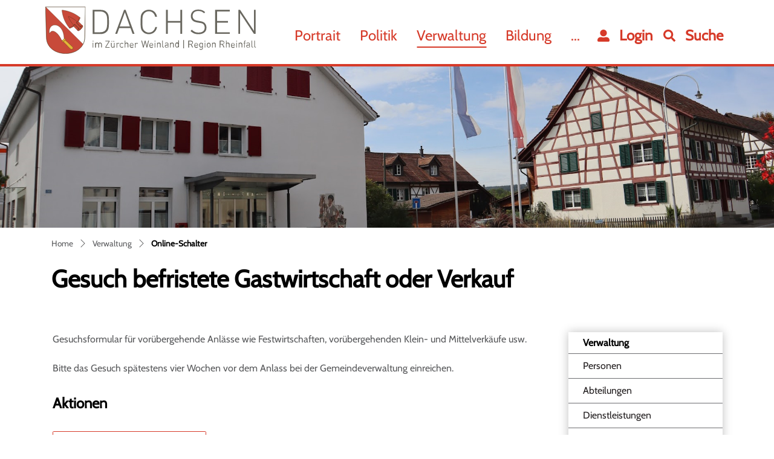

--- FILE ---
content_type: text/html; charset=UTF-8
request_url: https://www.dachsen.ch/online-schalter/1169/detail
body_size: 9488
content:
<!doctype html>

    <html lang="de-CH"> 
<head>
    
    <meta charset="UTF-8"/><meta property="cms:stats-title" content="Verwaltung/Online-Schalter/Gesuch befristete Gastwirtschaft oder Verkauf">
        <meta property="cms:stats-objtype" content="onlinedienst">                            <meta property="cms:stats-type" content="on">
    <meta property="cms:stats-objid" content="1169">
    <meta property="cms:stats-trackerid"
          content="94">
    <meta property="cms:stats-url" content="https://stats.i-web.ch/statistic.php">

    <meta name="keywords" content="Patent, Festwirtschaft, Fest, Mittelverkauf, Kleinverkauf"/>
            <meta http-equiv="x-ua-compatible" content="ie=edge">
    <meta name="viewport" content="width=device-width, initial-scale=1">

            <title>    Dachsen - Gesuch befristete Gastwirtschaft oder Verkauf
</title>

            <meta property="og:title" content="Gesuch befristete Gastwirtschaft oder Verkauf" />
<meta property="og:type" content="" />
<meta property="og:url" content="https://www.dachsen.ch/online-schalter/1169/detail" />

                    <link href="/compiled/legacy/css/legacy.9c5facc20eacee6a3099.css" type="text/css" rel="stylesheet"/><link rel="shortcut icon" href="/dist/dachsen/2021/images/icons/favicon.33b9ca1808721f4b784e.ico" />
    <link rel="apple-touch-icon" sizes="180x180" href="/dist/dachsen/2021/images/icons/apple-touch-icon.e7eb3eabf8cab60e73a6.png">
    <link rel="icon" type="image/png" sizes="32x32" href="/dist/dachsen/2021/images/icons/favicon-32x32.9654ae0faaf053f7e91d.png">
    <link rel="icon" type="image/png" sizes="16x16" href="/dist/dachsen/2021/images/icons/favicon-16x16.a0428fa58fd303cf0bdd.png">
    <link rel="mask-icon" href="/dist/dachsen/2021/images/icons/safari-pinned-tab.ce3570b45d23b3d04c1e.svg" color="#5bbad5">
    <link href="/dist/dachsen/2021/css/main.80fe74a8b4f4c182a9e6.css"
        type="text/css"
        rel="stylesheet" />


            <script type="text/javascript" src="/compiled/legacy/js/legacy.51916f73dcb2b798ddfe.js"></script>
<link rel="stylesheet" href="/assets/styles/app-99aa06d3014798d86001c324468d497f.css">
<script type="importmap">
{
    "imports": {
        "app": "/assets/app-984d9b8fe51b35b653b538b1fef3f048.js",
        "/assets/styles/app.css": "data:application/javascript,"
    }
}
</script>
<link rel="modulepreload" href="/assets/app-984d9b8fe51b35b653b538b1fef3f048.js">
<script type="module">import 'app';</script>
    
        </head>

    <body data-header-selector=".header-container" data-footer-selector=".footer-container" class="onlinedienst_1169">

            
    
        <div class="icms-a4a-sprunglinks">
    <ul><li>
                <a accesskey="0" title="[ALT + 0]" href="/_rtr/home" class="sr-only sr-only-focusable">zur Startseite</a>
            </li><li>
            <a accesskey="1" title="[ALT + 1]" href="#icms-navbar" class="sr-only sr-only-focusable">Direkt zur Hauptnavigation</a>
        </li>
        <li>
            <a accesskey="2" title="[ALT + 2]" href="#maincontent" class="sr-only sr-only-focusable">Direkt zum Inhalt</a>
        </li>
        <li>
            <a accesskey="3" title="[ALT + 3]" href="/_rtr/suchformular" class="sr-only sr-only-focusable">Direkt zur Suche</a>
        </li>
        <li>
            <a accesskey="4" title="[ALT + 4]" href="/_rtr/index" class="sr-only sr-only-focusable">Direkt zum Stichwortverzeichnis</a>
        </li></ul>
</div>

        
<header id="site-header" class="fixed-top header-container"><div class="header__middle container-fluid">
            <div class="container">
                <div class="row">
                    <div class="col-left">
                        <a href="/" class="navbar-brand">
                                                            <img src="/dist/dachsen/2021/images/dachsen_logo.4b61239f4ac0d1c905fb.svg" alt="Dachsen" />
                                                        <span class="sr-only">Dachsen</span>
                        </a>
                    </div>
                    
                    <div class="col-center">
                        <nav class="icms-mainmenu-container navbar-md-collapse mt-md-3">
                            <div id="icms-navbar"
                            data-open-to-current="0"
                            data-elippsis-overflow="1"
                            class="w-100 justify-content-between"
                            data-hamburger-hidden-above="767">
                                <ul id="menu-main-menu" class="order-first">
            <li class="first has-sub menu-item  menu-portrait menu-level-1"><a href="/portrait">Portrait</a><ul class="sub-menu sub-menu-level-2">
            <li class="icms-menu-repeated-title"><a class="menuLevelTitle" href="/portrait">
                    Portrait
                    </a></li>
                <li class="first menu-item  menu-ortsplan menu-level-2"><a href="/ortsplan">Ortsplan</a>
        </li><li class="menu-item  menu-portraitgeschichte menu-level-2"><a href="/portraitgeschichte">Geschichte</a>
        </li><li class="menu-item  menu-fotoalbum menu-level-2"><a href="/fotoalbum">Fotoalbum</a>
        </li><li class="has-sub menu-item  menu-kirchgemeinderd menu-level-2"><a href="/kirchgemeinderd">Kirchgemeinden</a><ul class="sub-menu sub-menu-level-3">
            <li class="icms-menu-repeated-title"><a class="menuLevelTitle" href="/kirchgemeinderd">
                    Kirchgemeinden
                    </a></li>
                <li class="first menu-item  menu-kathseelsorgeraum menu-level-3"><a href="/kathseelsorgeraum">Kath. Seelsorgeraum</a>
        </li><li class="last menu-item  menu-evangrefkirche menu-level-3"><a href="/evangrefkirche">Evang.-ref. Kirche</a>
        </li>
        </ul>
        </li><li class="menu-item  menu-telefonnummern menu-level-2"><a href="/telefonnummern">Telefonnummern</a>
        </li><li class="menu-item  menu-energiestadt menu-level-2"><a href="/energiestadt">Energiestadt</a>
        </li><li class="last menu-item  menu-vision-2030 menu-level-2"><a href="/vision-2030">Vision 2030</a>
        </li>
        </ul>
        </li><li class="has-sub menu-item  menu-politik menu-level-1"><a href="/politik">Politik</a><ul class="sub-menu sub-menu-level-2">
            <li class="icms-menu-repeated-title"><a class="menuLevelTitle" href="/politik">
                    Politik
                    </a></li>
                <li class="first menu-item  menu-behoerden menu-level-2"><a href="/behoerden">Behörden</a>
        </li><li class="menu-item  menu-kommissionen menu-level-2"><a href="/kommissionen">Kommissionen</a>
        </li><li class="menu-item  menu-behoerdenmitglieder menu-level-2"><a href="/behoerdenmitglieder">Behördenmitglieder</a>
        </li><li class="menu-item  menu-steuerfuss menu-level-2"><a href="/steuerfuss">Steuerfuss</a>
        </li><li class="menu-item  menu-finanzkennzahlen menu-level-2"><a href="/finanzkennzahlen">Finanzkennzahlen</a>
        </li><li class="has-sub menu-item  menu-gemeindeversammlung menu-level-2"><a href="/gemeindeversammlung">GdeVersammlung</a><ul class="sub-menu sub-menu-level-3">
            <li class="icms-menu-repeated-title"><a class="menuLevelTitle" href="/gemeindeversammlung">
                    GdeVersammlung
                    </a></li>
                <li class="first last menu-item  menu-protokollefs menu-level-3"><a href="/protokollefs">Protokolle</a>
        </li>
        </ul>
        </li><li class="menu-item  menu-abstimmungsresultate menu-level-2"><a href="/abstimmungsresultate">Abstimmungen</a>
        </li><li class="menu-item  menu-parteien menu-level-2"><a href="/parteien">Parteien</a>
        </li><li class="last menu-item  menu-verwaltungskommissionen menu-level-2"><a href="/verwaltungskommissionen">Zweckverbände</a>
        </li>
        </ul>
        </li><li class="active has-sub menu-item  menu-verwaltung menu-level-1"><a href="/verwaltung">Verwaltung</a><ul class="sub-menu sub-menu-level-2">
            <li class="icms-menu-repeated-title"><a class="menuLevelTitle" href="/verwaltung">
                    Verwaltung
                    </a></li>
                <li class="first menu-item  menu-personenregister menu-level-2"><a href="/personenregister">Personen</a>
        </li><li class="menu-item  menu-aemter menu-level-2"><a href="/aemter">Abteilungen</a>
        </li><li class="menu-item  menu-dienstleistungen menu-level-2"><a href="/dienstleistungen">Dienstleistungen</a>
        </li><li class="active menu-item  menu-online-schalter menu-level-2"><a href="/online-schalter">Online-Schalter<span class="sr-only">(ausgewählt)</span></a>
        </li><li class="menu-item  menu-publikationen menu-level-2"><a href="/publikationen">Publikationen</a>
        </li><li class="has-sub menu-item  menu-abfall menu-level-2"><a href="/abfall">Abfallentsorgung</a><ul class="sub-menu sub-menu-level-3">
            <li class="icms-menu-repeated-title"><a class="menuLevelTitle" href="/abfall">
                    Abfallentsorgung
                    </a></li>
                <li class="first menu-item  menu-abfalldaten menu-level-3"><a href="/abfalldaten">Abfallsammlungen</a>
        </li><li class="menu-item  menu-abfallarten menu-level-3"><a href="/abfallarten">Abfallarten</a>
        </li><li class="last menu-item  menu-abfallorte menu-level-3"><a href="/abfallorte">Sammelstellen</a>
        </li>
        </ul>
        </li><li class="menu-item  menu-lebenslagen menu-level-2"><a href="/lebenslagen">Lebenslagen</a>
        </li><li class="last has-sub menu-item  menu-rechtssammlung menu-level-2"><a href="/rechtssammlung">Rechtssammlung</a><ul class="sub-menu sub-menu-level-3">
            <li class="icms-menu-repeated-title"><a class="menuLevelTitle" href="/rechtssammlung">
                    Rechtssammlung
                    </a></li>
                <li class="first menu-item  menu-gk-gemeinde menu-level-3"><a href="/gk-gemeinde">1 Gemeinde / Behörden</a>
        </li><li class="menu-item  menu-gk-zivilrecht menu-level-3"><a href="/gk-zivilrecht">2 Zivilrecht</a>
        </li><li class="menu-item  menu-gk-strafrecht menu-level-3"><a href="/gk-strafrecht">3 Strafrecht</a>
        </li><li class="menu-item  menu-gk-schulefreizeit menu-level-3"><a href="/gk-schulefreizeit">4 Schule / Freizeit</a>
        </li><li class="menu-item  menu-gk-sicherheit menu-level-3"><a href="/gk-sicherheit">5 Sicherheit</a>
        </li><li class="menu-item  menu-gk-finanzensteuern menu-level-3"><a href="/gk-finanzensteuern">6 Finanzen / Steuern</a>
        </li><li class="menu-item  menu-gk-bauenversorgung menu-level-3"><a href="/gk-bauenversorgung">7 Bauen / Ver- / Entsorgung</a>
        </li><li class="menu-item  menu-gk-sozialesgesundheit menu-level-3"><a href="/gk-sozialesgesundheit">8 Soziales / Gesundheit</a>
        </li><li class="menu-item  menu-gk-wirtschaftgewerbe menu-level-3"><a href="/gk-wirtschaftgewerbe">9 Wirtschaft / Gewerbe</a>
        </li><li class="last menu-item  menu-gesetzeskapitel menu-level-3"><a href="/gesetzeskapitel">Gesetzeskapitel</a>
        </li>
        </ul>
        </li>
        </ul>
        </li><li class="has-sub menu-item  menu-bildung menu-level-1"><a href="/bildung">Bildung</a><ul class="sub-menu sub-menu-level-2">
            <li class="icms-menu-repeated-title"><a class="menuLevelTitle" href="/bildung">
                    Bildung
                    </a></li>
                <li class="first menu-item  menu-schulen menu-level-2"><a href="/schulen">Schule</a>
        </li><li class="menu-item  menu-kindergarten menu-level-2"><a href="/kindergarten">Kindergarten</a>
        </li><li class="menu-item  menu-kitaundhort menu-level-2"><a href="/kitaundhort">Kita und Hort</a>
        </li><li class="menu-item  menu-spielgruppe menu-level-2"><a href="/spielgruppe">Spielgruppen</a>
        </li><li class="menu-item  menu-bildungschulferien menu-level-2"><a href="/bildungschulferien" target="_blank">Schulferien</a>
        </li><li class="menu-item  menu-schulpflege menu-level-2"><a href="/schulpflege">Schulpflege</a>
        </li><li class="menu-item  menu-bibliotheken menu-level-2"><a href="/bibliotheken">Bibliotheken</a>
        </li><li class="last menu-item  menu-erwachsenen-und-elternbildung menu-level-2"><a href="/erwachsenenelternbildung">Erwachsenen- und Elternbildung</a>
        </li>
        </ul>
        </li><li class="has-sub menu-item  menu-gewerbemain menu-level-1"><a href="/gewerbemain">Gewerbe</a><ul class="sub-menu sub-menu-level-2">
            <li class="icms-menu-repeated-title"><a class="menuLevelTitle" href="/gewerbemain">
                    Gewerbe
                    </a></li>
                <li class="first last menu-item  menu-firmenverzeichnis menu-level-2"><a href="/firmenverzeichnis">Firmenverzeichnis</a>
        </li>
        </ul>
        </li><li class="has-sub menu-item  menu-vereinemain menu-level-1"><a href="/vereinemain">Vereine</a><ul class="sub-menu sub-menu-level-2">
            <li class="icms-menu-repeated-title"><a class="menuLevelTitle" href="/vereinemain">
                    Vereine
                    </a></li>
                <li class="first menu-item  menu-vereinsliste menu-level-2"><a href="/vereinsliste">Vereinsliste</a>
        </li><li class="menu-item  menu-anlaesseverein menu-level-2"><a href="/anlaesseverein">Anlässe</a>
        </li><li class="last menu-item  menu-teko-kalender menu-level-2"><a href="/teko-kalender">Teko-Kalender</a>
        </li>
        </ul>
        </li><li class="has-sub menu-item  menu-tourismus menu-level-1"><a href="/tourismus">Tourismus</a><ul class="sub-menu sub-menu-level-2">
            <li class="icms-menu-repeated-title"><a class="menuLevelTitle" href="/tourismus">
                    Tourismus
                    </a></li>
                <li class="first menu-item  menu-sehenswuerdigkeiten menu-level-2"><a href="/sehenswuerdigkeiten">Sehenswürdigkeiten</a>
        </li><li class="menu-item  menu-restaurants menu-level-2"><a href="/restaurants">Restaurants</a>
        </li><li class="last menu-item  menu-zuercherweinland menu-level-2"><a href="/zuercherweinland">Zürcher Weinland</a>
        </li>
        </ul>
        </li><li class="last has-sub menu-item  menu-aktuelles menu-level-1"><a href="/aktuelles">Aktuelles</a><ul class="sub-menu sub-menu-level-2">
            <li class="icms-menu-repeated-title"><a class="menuLevelTitle" href="/aktuelles">
                    Aktuelles
                    </a></li>
                <li class="first menu-item  menu-anlaesseaktuelles menu-level-2"><a href="/anlaesseaktuelles">Anlässe</a>
        </li><li class="menu-item  menu-aktuellesinformationen menu-level-2"><a href="/aktuellesinformationen">Neuigkeiten</a>
        </li><li class="menu-item  menu-bausschreibungen menu-level-2"><a href="/bausschreibungen">Bauausschreibungen</a>
        </li><li class="menu-item  menu-gemeindeanzeiger menu-level-2"><a href="/gemeindeanzeiger">Gemeindeanzeiger</a>
        </li><li class="menu-item  menu-virtuelledienste menu-level-2"><a href="/profile">Virtuelle Dienste</a>
        </li><li class="last menu-item  menu-marktplatz menu-level-2"><a href="/marktplatz">Marktplatz</a>
        </li>
        </ul>
        </li>
        </ul>

                            </div>
                        </nav>
                    </div>
                    
                    <div class="col-right d-flex align-items-end flex-column"><ul class="nav__meta navbar-nav d-flex flex-row mt-md-3"><li class="nav-item">
                <a class="login__link btn" href="/_rtr/login">
                    <span>Login</span>
                </a>
            </li><li class="nav-item">
                                <a class="search__link btn" href="/_rtr/suchformular" role="button">
            <span>Suche</span>
        </a>                            </li><li class="nav-item">

                                <!-- hamburger -->
                                <button id="icms-hamburger"
                                    class="hamburger-one position-relative"
                                    aria-expanded="false"
                                    aria-label="Toggle navigation">
                                    <div class="position-relative">
                                        <span class="line"></span>
                                        <span class="line"></span>
                                        <span class="line"></span>
                                        <span class="line"></span>
                                    </div>
                                    <span class="menu-text">
                                        Menu
                                    </span>
                                </button>
                                
                            </li>
                        </ul>
                    </div>
                </div>
            </div>
        </div>
    </header>
        <main role="main">
                                <div class="swimlane__masthead">
                <div class="masthead__layout">
                    <div class="masthead__image">
                        <picture>            <!--[if IE 9]>
            <video style="display: none;"><![endif]-->

            <source media="(max-width: 767px)"  srcset="https://api.i-web.ch/public/guest/getImageString/g38/b5a40392c68b2a47e509f64452162efd/767/227/655deadd19ad5// 1x"/><source media="(max-width: 1199px)"  srcset="https://api.i-web.ch/public/guest/getImageString/g38/2bbf7c101ad30bf4a9d91d762e778b70/1200/356/655deadd19ad5// 1x"/><source media="(min-width: 1200px)"  srcset="https://api.i-web.ch/public/guest/getImageString/g38/75461226af632499e67b37cc05974ad1/1920/400/655deadd19ad5// 1x"/>            <!--[if IE 9]></video><![endif]-->        <img src="https://api.i-web.ch/public/guest/getImageString/g38/75461226af632499e67b37cc05974ad1/1920/400/655deadd19ad5//" alt="" class="img-fluid"/>
        </picture>

                    </div>
                    <div class="masthead__header">
                        <div class="masthead__header__container container">
                            <div>
                                <div class="partial__breadcrumb pt-3">
                                    <nav aria-label="breadcrumb">
                                        <!-- Breadcrumb1 start (default) -->
                                        <ol id="icms-breadcrumbs" class="breadcrumb m-0" itemscope itemtype="http://schema.org/BreadcrumbList">                <li class="breadcrumb-item" itemprop="itemListElement" itemscope itemtype="http://schema.org/ListItem">
                    <a title="Go to Home" class="" href="/_rtr/home" itemprop="item">
                        <span itemprop="name" class="icon-container">Home</span>
                    </a>
                    <meta itemprop="position" content="1"/><span class='separator'></span></li><li class="verwaltung breadcrumb-item " itemprop="itemListElement" itemscope itemtype="http://schema.org/ListItem"><a href="/verwaltung" class="" itemprop="item">
                                                <span itemprop="name">Verwaltung</span></a><meta itemprop="position" content="2"/><span class='separator'></span></li><li class="online-schalter breadcrumb-item active" itemprop="itemListElement" itemscope itemtype="http://schema.org/ListItem"><a href="/online-schalter" class="" itemprop="item">
                                                <span itemprop="name">Online-Schalter<span class="sr-only">(ausgewählt)</span></span></a><meta itemprop="position" content="3"/></li></ol>
                                        <!-- Breadcrumb1 end (default) -->
                                    </nav>
                                </div>
                                <div class="masthead__header__content pt-3">
                                    





                                    <div class="d-flex justify-content-end">                </div><h1 class="contentTitle">Gesuch befristete Gastwirtschaft oder Verkauf</h1>
                                </div>
                            </div>
                        </div>
                    </div>
                </div>
            </div>
            <div class="swimlane__maincontent">
                    <div class="container py-md-5">
                        <div class="swimlane__content row"><aside><button id="sidebar__nav__toggler" class="btn btn-outline-primary btn-sm btn-block d-block d-md-none mb-3" type="button" data-toggle="collapse" data-target="#sidebar__nav" aria-expanded="false" aria-controls="sidebar__nav">Menü anzeigen</button>
<div id="sidebar__nav" class="collapse d-md-block">
    <nav>
                <h3 class="  ">Verwaltung</h3><ul class="menu_level_1">
                    <li class=" sidebar-item  sidebar-personenregister sidebar-level-2"><a href="/personenregister" class="dropdown-item">Personen</a>
            </li><li class="sidebar-item  sidebar-aemter sidebar-level-2"><a href="/aemter" class="dropdown-item">Abteilungen</a>
            </li><li class="sidebar-item  sidebar-dienstleistungen sidebar-level-2"><a href="/dienstleistungen" class="dropdown-item">Dienstleistungen</a>
            </li><li class="active sidebar-item  sidebar-online-schalter sidebar-level-2"><a href="/online-schalter" class="dropdown-item">Online-Schalter<span class="sr-only">(ausgewählt)</span></a>
            </li><li class="sidebar-item  sidebar-publikationen sidebar-level-2"><a href="/publikationen" class="dropdown-item">Publikationen</a>
            </li><li class="sidebar-item  sidebar-abfall sidebar-level-2"><a href="/abfall" class="dropdown-item">Abfallentsorgung</a>
            </li><li class="sidebar-item  sidebar-lebenslagen sidebar-level-2"><a href="/lebenslagen" class="dropdown-item">Lebenslagen</a>
            </li><li class=" sidebar-item  sidebar-rechtssammlung sidebar-level-2"><a href="/rechtssammlung" class="dropdown-item">Rechtssammlung</a>
            </li>
                </ul>
    </nav>
</div></aside><div class="maincontent">
                                <div class="row">
                                                                                
                                                                                                                                                                                        

    <div class="icms-content-col-a ">
            <div class="row">
                <div class="icms-block-container ">
            <div class="icms-text-container"><div class="icms-wysiwyg">Gesuchsformular f&uuml;r vor&uuml;bergehende Anl&auml;sse wie Festwirtschaften, vor&uuml;bergehenden Klein- und Mittelverk&auml;ufe usw.<br /> <br /> Bitte das Gesuch sp&auml;testens vier Wochen vor dem Anlass bei der Gemeindeverwaltung einreichen.</div>
            </div>
        </div>        
    
                                
            <div class="icms-block-container ">
            <div class="icms-text-container "><h2>Aktionen</h2>
            </div>
        </div>
        
                        
                <div class="icms-block-container ">
            <div class="icms-text-container"><div class="row">
                
                    
                                                                
                    <div class="col-lg-4 col-sm-6 form-group">
                        <a title="6" role="button" class="icms-btn icms-btn-primary icms-btn-block " target="_blank"
               href="/online-schalter/1169/download">
                                    <svg class="cms-icon cms-icon-online-service" width="100%" height="100%" viewBox="0 0 60 60" xmlns="http://www.w3.org/2000/svg">
    <path d="m57.9 47.3c1.3 0 2.3-1 2.3-2.3v-39.2c0-1.3-1-2.3-2.3-2.3h-55.6c-1.3 0-2.3 1-2.3 2.3v39.2c0 1.3 1 2.3 2.3 2.3h23.4l-.4 4.3h-6.6c-1.3 0-2.3 1-2.3 2.3v2.8h27.5v-2.8c0-1.3-1-2.3-2.3-2.3h-6.6l-.4-4.3zm-52.2-4.2c-.6 0-1.1-.5-1.1-1.1v-33.2c0-.6.5-1.1 1.1-1.1h48.8c.6 0 1.1.5 1.1 1.1v33.2c0 .6-.5 1.1-1.1 1.1z"/>
</svg>
                    Download
                            </a>
                    </div>
                            </div>
            </div>
        </div>    
    
            </div>
        </div>

            <div class="icms-content-col-a sr-only">
            <div class="row">
                <div class="icms-block-container ">
            <div class="icms-text-container "><h2 class="sr-only">Zugehörige Objekte</h2>
            </div>
        </div>
            </div>
        </div><div class="icms-accordion-container">
            <div id="icms-accordion-1475787137" role="tablist"><div class="card">
                    <div class="card-header" id="icms_h14757871371">
                        <h3 id="card_1475787137-1" class="icms-accordion-title">
                            <a data-toggle="collapse" href="#icms_collapse14757871371" aria-expanded="false"
                               aria-controls="icms_collapse14757871371" role="button" class="collapsed">Ämter</a>
                        </h3></div>
                    <div id="icms_collapse14757871371" class="collapse " role="tabpanel" aria-labelledby="icms_h14757871371"
                         data-parent="#icms-accordion-1475787137">
                        <div class="card-body">
                            <div class="icms-dt-wrapper"><table class="table icms-dt rs_preserve" cellspacing="0" width="100%" id="icmsTable-153647338"
               data-dt-type="static"
               data-order="[[ 0, &quot;asc&quot; ]]"
               data-ordering="1"
               data-webpack-module="datatables"
               data-filter-select=""
               data-page-length="20"
               data-page-length-all="Alle"
               data-dom-format=""
               data-paging="1"
               data-disable-paging-info=""
               data-auto-scroll=""
               data-buttons-config="{}"
               data-show-filter-from-item-amount="10"
        ><thead>
                <tr>
                <th class="dtScopeRow">Name</th>
                <th scope="col">Telefon</th>
                <th scope="col">Kontakt</th>
            </tr>
                </thead><tbody>
            <tr>
                        <td><a href="/_rte/amt/643" class="icms-link-amt icms-link-int">Gemeinderatskanzlei</a></td>
                        <td class="icms-static-dt-telefon-output"><a href="tel:0526476060" class="icms-link-telefon">052 647 60 60</a></td>
                        <td class="icms-static-dt-contact-output"><a href="mailto:info@dachsen.ch" class="icms-link-mailto">info@dachsen.ch</a><br></td>
                    </tr>
            </tbody></table>
            </div>
                        </div>
                    </div>
                </div><div class="card">
                    <div class="card-header" id="icms_h14757871372">
                        <h3 id="card_1475787137-2" class="icms-accordion-title">
                            <a data-toggle="collapse" href="#icms_collapse14757871372" aria-expanded="false"
                               aria-controls="icms_collapse14757871372" role="button" class="collapsed">Personen</a>
                        </h3></div>
                    <div id="icms_collapse14757871372" class="collapse " role="tabpanel" aria-labelledby="icms_h14757871372"
                         data-parent="#icms-accordion-1475787137">
                        <div class="card-body">
                            <div class="icms-dt-wrapper">        <table class="table icms-dt rs_preserve" cellspacing="0" width="100%" id="icmsTable-1770818983"
           data-webpack-module="datatables"
           data-entity-type="datatables"
           data-entities="{&quot;emptyColumns&quot;:[&quot;_thumbnail&quot;,&quot;_taetigIn&quot;],&quot;data&quot;:[{&quot;email&quot;:&quot;&lt;a href=\&quot;mailto:melanie.eisenring@dachsen.ch\&quot;&gt;melanie.eisenring@dachsen.ch&lt;\/a&gt;&quot;,&quot;email-sort&quot;:&quot;#4232402a443a3208323a4e32444c3a44360a92302a2e384e3244082e3801200120&quot;,&quot;_thumbnail&quot;:&quot;&quot;,&quot;_nameVorname&quot;:&quot;&lt;a href=\&quot;\/_rte\/person\/286384\&quot;&gt;Eisenring Melanie&lt;\/a&gt;&quot;,&quot;_nameVorname-sort&quot;:&quot;#323a4e32444c3a4436044232402a443a32011501dcbddc0a&quot;,&quot;_personFunktion&quot;:&quot;Gemeindeschreiberin&quot;,&quot;_personFunktion-sort&quot;:&quot;#363242323a4430324e2e384c323a2c324c3a44011701dc16&quot;,&quot;_taetigIn&quot;:&quot;&quot;,&quot;_telefon&quot;:&quot;&lt;a class=\&quot;icms-dt-telefon-output\&quot; href=\&quot;tel:0526476061\&quot;&gt;052 647 60 61&lt;\/a&gt;&quot;,&quot;_telefon-sort&quot;:&quot;#131d17041f1b21041f13041f1501110111&quot;}]}"
           data-page-length="20"
           data-page-length-all="Alle"
           data-show-page-length=""data-order="[[ 0, &quot;asc&quot; ]]"data-responsive="true"
           data-date-format=""
           data-time-format=""
           data-date-month-year=""
           data-dt-type="localdynamic"
           data-dom-format=""
           data-filter-select=""
           data-update-address-bar="[]"
           data-is-update-address-bar='false'
           data-auto-scroll=""
           data-search-form-id=""
           data-show-filter-from-item-amount="10"
           data-paging="1"
           data-disable-paging-info=""
    >
        <thead>
        <tr><th data-data="_nameVorname" class="all dtScopeRow">Name Vorname</th><th data-data="_personFunktion">Funktion</th><th data-data="_telefon">Telefon</th><th data-data="email">Kontakt</th></tr>
        </thead>
        <tbody></tbody>
    </table>
            </div>
                        </div>
                    </div>
                </div><div class="card">
                    <div class="card-header" id="icms_h14757871373">
                        <h3 id="card_1475787137-3" class="icms-accordion-title">
                            <a data-toggle="collapse" href="#icms_collapse14757871373" aria-expanded="false"
                               aria-controls="icms_collapse14757871373" role="button" class="collapsed">Dienstleistungen</a>
                        </h3></div>
                    <div id="icms_collapse14757871373" class="collapse " role="tabpanel" aria-labelledby="icms_h14757871373"
                         data-parent="#icms-accordion-1475787137">
                        <div class="card-body">
                            <div class="icms-dt-wrapper">        <table class="table icms-dt rs_preserve" cellspacing="0" width="100%" id="icmsTable-1267759586"
           data-webpack-module="datatables"
           data-entity-type="datatables"
           data-entities="{&quot;emptyColumns&quot;:[],&quot;data&quot;:[{&quot;zustaendigName&quot;:&quot;&lt;a href=\&quot;\/_rte\/amt\/643\&quot;&gt;Gemeinderatskanzlei&lt;\/a&gt;&quot;,&quot;zustaendigName-sort&quot;:&quot;#363242323a4430324c2a504e3e2a445c40323a011701dc16&quot;,&quot;zustaendigTelefon&quot;:&quot;&lt;a class=\&quot;icms-dt-telefon-output\&quot; href=\&quot;tel:0526476060\&quot;&gt;052 647 60 60&lt;\/a&gt;&quot;,&quot;zustaendigTelefon-sort&quot;:&quot;#131d17041f1b21041f13041f1301110111&quot;,&quot;dienstName&quot;:&quot;&lt;a href=\&quot;\/_rte\/dienst\/2936\&quot;&gt;Wirtschaftsbewilligung (Feste usw.)&lt;\/a&gt;&quot;,&quot;dienstName-sort&quot;:&quot;#563a4c504e2e382a34504e2c32563a40403a3652443604099234324e503204524e5608099401250601e0afdc0e&quot;}]}"
           data-page-length="20"
           data-page-length-all="Alle"
           data-show-page-length=""data-order="[[ 0, &quot;asc&quot; ]]"data-responsive="true"
           data-date-format=""
           data-time-format=""
           data-date-month-year=""
           data-dt-type="localdynamic"
           data-dom-format=""
           data-filter-select=""
           data-update-address-bar="[]"
           data-is-update-address-bar='false'
           data-auto-scroll=""
           data-search-form-id=""
           data-show-filter-from-item-amount="10"
           data-paging="1"
           data-disable-paging-info=""
    >
        <thead>
        <tr>
                <th data-data="dienstName" class="all dtScopeRow">Name</th>
                <th data-data="zustaendigName" scope="col">Verantwortlich</th>
                <th data-data="zustaendigTelefon" scope="col">Telefon</th>
            </tr>
        </thead>
        <tbody></tbody>
    </table>
            </div>
                        </div>
                    </div>
                </div></div>
        </div>
                                            
    
    
                    
                                                                                                                
                                                                </div></div>
                        </div>
                    </div>
            </div>
            </main>

        
<footer id="site-footer" class="footer-container">
        <section class="swimlane__footer container-fluid">         <div class="container pt-4 pb-4 d-print-none"><div class="swimlane__content row ">

<div class="partial__footerLeft  col-lg-4 col-12">

            <div class="partial__header row">
            <div class="col"><h2>Gemeindeverwaltung Dachsen</h2></div>
        </div><div class="partial__content row row-cols-1 row-cols-sm-12 row-cols-md-12">
        <div class="col">
            <div class="row">
        <div class="col-lg">             Gemeinde Dachsen<br/>Dorfstrasse 16<br/>
            8447 Dachsen
            <br/><br/><br/>Telefon: <a href="tel:052 647 60 60">052 647 60 60</a><br/>E-Mail: <a href="mailto:info@dachsen.ch">info@dachsen.ch</a></div>
    </div>
        </div>
    </div>
</div>


<div class="partial__footerRight  col-lg-8 col-12">

            <div class="partial__header row">
            <div class="col"><h2>ÖFFNUNGSZEITEN</h2></div>
        </div><div class="partial__content row row-cols-1 row-cols-sm-12 row-cols-md-12">
        <div class="col-lg-8">
                        <div class="openhours">
                <p>
                    <span>Montag</span><span>09.00 - 11.30 Uhr, 17.00 - 18.30 Uhr</span>
                </p>
                <p>
                    <span>Dienstag</span><span>09.00 - 11.30 Uhr, 13.30 - 16.30 Uhr</span>
                </p>
                <p>
                    <span>Mittwoch</span><span>Vormittag geschlossen, 13.30 - 16.30 Uhr</span>
                </p>
                <p>
                    <span>Donnerstag</span><span>09.00 - 11.30 Uhr, 13.30 - 16.30 Uhr</span>
                </p>
                <p>
                    <span>Freitag</span><span>Ganzer Tag geschlossen</span>
                </p>
                <p class="openinghours_info">
                    Termine ausserhalb der Öffnungszeiten können jeweils mit den entsprechenden Verwaltungsabteilungen vereinbart werden.
                </p>
            </div>
        </div>
        <div class="col-lg-4 mt-sm-4 mt-lg-0">
            <img class="energy-badge" src="/dist/dachsen/2021/images/energiestadt.a2d7d1ccc4ef65218d93.png" /><br>
            <a href="http://www.zuercher-weinland.ch/" target="_blank">
                <img class="zh-weinland" src="/dist/dachsen/2021/images/zhweinland.07df8ad07b1883630f0a.png" />
            </a>
        </div>
    </div>
</div>
</div></div>
    </section>        <section class="swimlane__footerToolbar container-fluid">         <div class="container pt-3"><div class="swimlane__content row ">

<div class="partial__footerToolbarLeft  col-md-6 col-12">

    <div class="partial__content row row-cols-1 row-cols-sm-12 row-cols-md-12">
        <div class="col">
            <small>© 2026 Dachsen</small>
        </div>
    </div>
</div>


<div class="partial__footerToolbarRight  col-md-6 col-12">

    <div class="partial__content row row-cols-1 row-cols-sm-12 row-cols-md-12">
        <div class="col d-print-none">
            <h3 class="sr-only">Toolbar</h3>    <ul class="list-inline small">
        <li class="list-inline-item"><a href="/_rtr/sitemap">Sitemap</a></li>
        <li class="list-inline-item"><a href="/_rtr/index">Index A - Z</a></li>
        <li class="list-inline-item"><a href="/_rtr/datenschutz">Datenschutz</a></li>
        <li class="list-inline-item"><a href="/_rtr/impressum">Impressum</a></li>
    </ul>
        </div>
    </div>
</div>
</div></div>
    </section></footer>

                        <div class="icms-outdated-browser-container" style="display: none;">
            <div class="icms-outdated-browser-text-container">
                <div class="icms-outdated-browser-title">
                    <p>Achtung: Bitte wechseln Sie den Browser</p>
                </div>
                <div class="icms-outdated-browser-body">
                    <p>Sie besuchen unser Webangebot mit einer veralteten Browserversion (z.B. Internet Explorer, veraltete Safari-Version oder andere). Diese Browserversion wird von den Herstellern nicht mehr unterstützt und verursacht Darstellungs- und Sicherheitsprobleme. Bitte wechseln Sie auf einen aktuellen Browser.</p>
                </div>
            </div>
            <div class="icms-outdated-browser-button-container">
                <a class="icms-outdated-browser-okbutton">Verstanden</a>
            </div>
        </div><div class="icms-outdated-browser-no-form-support" style="display: none;">
            <div class="icms-outdated-browser-no-form-support-container">
                <p>Achtung: Bitte wechseln Sie den Browser</p>
                <p>Das von Ihnen aufgerufene Formular lässt sich leider nicht darstellen. Sie verwenden eine veraltete Browserversion (z.B. Internet Explorer, veraltete Safari-Version oder andere). Diese Browserversion wird von den Herstellern nicht mehr unterstützt und verursacht Darstellungs- und Sicherheitsprobleme. Bitte wechseln Sie auf einen aktuellen Browser.</p>
            </div>
        </div>
    
                        
        <script type="text/javascript"
            src="/dist/dachsen/2021/js/main.db0c3653546a102b9379.js"></script>
    
                                                        
                        <script src="/compiled/index/js/index.f83f43a129996cd9d26a.js"></script>
    
    
                    <div class="optin-stats"
             style="display: none;">
            <div class="optin-stats-title sr-only">Webstatistik</div>
            <div class="optin-content-box">
                <div class="optin-stats-body">
                    <p>Wir verwenden eine Webstatistik, um herauszufinden, wie wir unser Webangebot für Sie verbessern können. Alle Daten werden anonymisiert und in Rechenzentren in der Schweiz verarbeitet. Mehr Informationen finden Sie unter <a href="/_rtr/datenschutz">“Datenschutz“</a>.</p>
                </div>
                <div class="optin-question-box">
                    <div class="optin-stats-question"><p>Dürfen wir Ihre anonymisierten Daten verwenden?</p></div>
                    <div class="optin-stats-buttons">
                        <a class="optin-stats-yesbutton">Ja</a>
                        <a class="optin-stats-nobutton">Nein</a>
                    </div>
                </div>
            </div>
            <a class="optin-stats-closebutton">&times;</a>
        </div>
    
    </body>

        </html>

    

--- FILE ---
content_type: text/css
request_url: https://www.dachsen.ch/dist/dachsen/2021/css/main.80fe74a8b4f4c182a9e6.css
body_size: 87308
content:
@font-face{font-family:swiper-icons;font-style:normal;font-weight:400;src:url("data:application/font-woff;charset=utf-8;base64, [base64]//wADZ2x5ZgAAAywAAADMAAAD2MHtryVoZWFkAAABbAAAADAAAAA2E2+eoWhoZWEAAAGcAAAAHwAAACQC9gDzaG10eAAAAigAAAAZAAAArgJkABFsb2NhAAAC0AAAAFoAAABaFQAUGG1heHAAAAG8AAAAHwAAACAAcABAbmFtZQAAA/gAAAE5AAACXvFdBwlwb3N0AAAFNAAAAGIAAACE5s74hXjaY2BkYGAAYpf5Hu/j+W2+MnAzMYDAzaX6QjD6/4//Bxj5GA8AuRwMYGkAPywL13jaY2BkYGA88P8Agx4j+/8fQDYfA1AEBWgDAIB2BOoAeNpjYGRgYNBh4GdgYgABEMnIABJzYNADCQAACWgAsQB42mNgYfzCOIGBlYGB0YcxjYGBwR1Kf2WQZGhhYGBiYGVmgAFGBiQQkOaawtDAoMBQxXjg/wEGPcYDDA4wNUA2CCgwsAAAO4EL6gAAeNpj2M0gyAACqxgGNWBkZ2D4/wMA+xkDdgAAAHjaY2BgYGaAYBkGRgYQiAHyGMF8FgYHIM3DwMHABGQrMOgyWDLEM1T9/w8UBfEMgLzE////P/5//f/V/xv+r4eaAAeMbAxwIUYmIMHEgKYAYjUcsDAwsLKxc3BycfPw8jEQA/[base64]/uznmfPFBNODM2K7MTQ45YEAZqGP81AmGGcF3iPqOop0r1SPTaTbVkfUe4HXj97wYE+yNwWYxwWu4v1ugWHgo3S1XdZEVqWM7ET0cfnLGxWfkgR42o2PvWrDMBSFj/IHLaF0zKjRgdiVMwScNRAoWUoH78Y2icB/yIY09An6AH2Bdu/UB+yxopYshQiEvnvu0dURgDt8QeC8PDw7Fpji3fEA4z/PEJ6YOB5hKh4dj3EvXhxPqH/SKUY3rJ7srZ4FZnh1PMAtPhwP6fl2PMJMPDgeQ4rY8YT6Gzao0eAEA409DuggmTnFnOcSCiEiLMgxCiTI6Cq5DZUd3Qmp10vO0LaLTd2cjN4fOumlc7lUYbSQcZFkutRG7g6JKZKy0RmdLY680CDnEJ+UMkpFFe1RN7nxdVpXrC4aTtnaurOnYercZg2YVmLN/d/gczfEimrE/fs/bOuq29Zmn8tloORaXgZgGa78yO9/cnXm2BpaGvq25Dv9S4E9+5SIc9PqupJKhYFSSl47+Qcr1mYNAAAAeNptw0cKwkAAAMDZJA8Q7OUJvkLsPfZ6zFVERPy8qHh2YER+3i/BP83vIBLLySsoKimrqKqpa2hp6+jq6RsYGhmbmJqZSy0sraxtbO3sHRydnEMU4uR6yx7JJXveP7WrDycAAAAAAAH//wACeNpjYGRgYOABYhkgZgJCZgZNBkYGLQZtIJsFLMYAAAw3ALgAeNolizEKgDAQBCchRbC2sFER0YD6qVQiBCv/H9ezGI6Z5XBAw8CBK/m5iQQVauVbXLnOrMZv2oLdKFa8Pjuru2hJzGabmOSLzNMzvutpB3N42mNgZGBg4GKQYzBhYMxJLMlj4GBgAYow/P/PAJJhLM6sSoWKfWCAAwDAjgbRAAB42mNgYGBkAIIbCZo5IPrmUn0hGA0AO8EFTQAA") format("woff")}:root{--swiper-theme-color:#6c757d}.swiper-container{list-style:none;margin-left:auto;margin-right:auto;overflow:hidden;padding:0;position:relative;z-index:1}.swiper-container-vertical>.swiper-wrapper{flex-direction:column}.swiper-wrapper{box-sizing:content-box;display:flex;height:90%;position:relative;transition-property:transform;width:100%;z-index:1}.swiper-container-android .swiper-slide,.swiper-wrapper{transform:translateZ(0)}.swiper-container-multirow>.swiper-wrapper{flex-wrap:wrap}.swiper-container-multirow-column>.swiper-wrapper{flex-direction:column;flex-wrap:wrap}.swiper-container-free-mode>.swiper-wrapper{margin:0 auto;transition-timing-function:ease-out}.swiper-slide{flex-shrink:0;height:100%;padding-bottom:10px;padding-top:10px;position:relative;transition-property:transform;width:100%}.swiper-slide-invisible-blank{visibility:hidden}.swiper-container-autoheight,.swiper-container-autoheight .swiper-slide{height:auto}.swiper-container-autoheight .swiper-wrapper{align-items:flex-start;transition-property:transform,height}.swiper-container-3d{perspective:1200px}.swiper-container-3d .swiper-cube-shadow,.swiper-container-3d .swiper-slide,.swiper-container-3d .swiper-slide-shadow-bottom,.swiper-container-3d .swiper-slide-shadow-left,.swiper-container-3d .swiper-slide-shadow-right,.swiper-container-3d .swiper-slide-shadow-top,.swiper-container-3d .swiper-wrapper{transform-style:preserve-3d}.swiper-container-3d .swiper-slide-shadow-bottom,.swiper-container-3d .swiper-slide-shadow-left,.swiper-container-3d .swiper-slide-shadow-right,.swiper-container-3d .swiper-slide-shadow-top{height:100%;left:0;pointer-events:none;position:absolute;top:0;width:100%;z-index:10}.swiper-container-3d .swiper-slide-shadow-left{background-image:linear-gradient(270deg,rgba(0,0,0,.5),transparent)}.swiper-container-3d .swiper-slide-shadow-right{background-image:linear-gradient(90deg,rgba(0,0,0,.5),transparent)}.swiper-container-3d .swiper-slide-shadow-top{background-image:linear-gradient(0deg,rgba(0,0,0,.5),transparent)}.swiper-container-3d .swiper-slide-shadow-bottom{background-image:linear-gradient(180deg,rgba(0,0,0,.5),transparent)}.swiper-container-css-mode>.swiper-wrapper{-ms-overflow-style:none;overflow:auto;scrollbar-width:none}.swiper-container-css-mode>.swiper-wrapper::-webkit-scrollbar{display:none}.swiper-container-css-mode>.swiper-wrapper>.swiper-slide{scroll-snap-align:start start}.swiper-container-horizontal.swiper-container-css-mode>.swiper-wrapper{scroll-snap-type:x mandatory}.swiper-container-vertical.swiper-container-css-mode>.swiper-wrapper{scroll-snap-type:y mandatory}:root{--swiper-navigation-size:44px}.swiper-button-next,.swiper-button-prev{align-items:center;color:var(--swiper-navigation-color,var(--swiper-theme-color));cursor:pointer;display:flex;height:var(--swiper-navigation-size);justify-content:center;margin-top:calc(var(--swiper-navigation-size)*-1/2);position:absolute;top:50%;width:calc(var(--swiper-navigation-size)/44*27);z-index:10}.swiper-button-next.swiper-button-disabled,.swiper-button-prev.swiper-button-disabled{cursor:auto;opacity:.35;pointer-events:none}.swiper-button-next:after,.swiper-button-prev:after{font-family:swiper-icons;font-size:var(--swiper-navigation-size);font-variant:normal;letter-spacing:0;line-height:1;text-transform:none!important;text-transform:none}.swiper-button-prev,.swiper-container-rtl .swiper-button-next{left:10px;right:auto}.swiper-button-prev:after,.swiper-container-rtl .swiper-button-next:after{content:"prev"}.swiper-button-next,.swiper-container-rtl .swiper-button-prev{left:auto;right:10px}.swiper-button-next:after,.swiper-container-rtl .swiper-button-prev:after{content:"next"}.swiper-button-next.swiper-button-white,.swiper-button-prev.swiper-button-white{--swiper-navigation-color:#fff}.swiper-button-next.swiper-button-black,.swiper-button-prev.swiper-button-black{--swiper-navigation-color:#000}.swiper-button-lock{display:none}.swiper-pagination{position:absolute;text-align:center;transform:translateZ(0);transition:opacity .3s;z-index:10}.swiper-pagination.swiper-pagination-hidden{opacity:0}.swiper-container-horizontal>.swiper-pagination-bullets,.swiper-pagination-custom,.swiper-pagination-fraction{bottom:10px;left:0;width:100%}.swiper-pagination-bullets-dynamic{font-size:0;overflow:hidden}.swiper-pagination-bullets-dynamic .swiper-pagination-bullet{position:relative;transform:scale(.33)}.swiper-pagination-bullets-dynamic .swiper-pagination-bullet-active,.swiper-pagination-bullets-dynamic .swiper-pagination-bullet-active-main{transform:scale(1)}.swiper-pagination-bullets-dynamic .swiper-pagination-bullet-active-prev{transform:scale(.66)}.swiper-pagination-bullets-dynamic .swiper-pagination-bullet-active-prev-prev{transform:scale(.33)}.swiper-pagination-bullets-dynamic .swiper-pagination-bullet-active-next{transform:scale(.66)}.swiper-pagination-bullets-dynamic .swiper-pagination-bullet-active-next-next{transform:scale(.33)}.swiper-pagination-bullet{background:#000;border-radius:100%;display:inline-block;height:8px;opacity:.2;width:8px}button.swiper-pagination-bullet{-webkit-appearance:none;-moz-appearance:none;appearance:none;border:none;box-shadow:none;margin:0;padding:0}.swiper-pagination-clickable .swiper-pagination-bullet{cursor:pointer}.swiper-pagination-bullet-active{background:var(--swiper-pagination-color,var(--swiper-theme-color));opacity:1}.swiper-container-vertical>.swiper-pagination-bullets{right:10px;top:50%;transform:translate3d(0,-50%,0)}.swiper-container-vertical>.swiper-pagination-bullets .swiper-pagination-bullet{display:block;margin:6px 0}.swiper-container-vertical>.swiper-pagination-bullets.swiper-pagination-bullets-dynamic{top:50%;transform:translateY(-50%);width:8px}.swiper-container-vertical>.swiper-pagination-bullets.swiper-pagination-bullets-dynamic .swiper-pagination-bullet{display:inline-block;transition:transform .2s,top .2s}.swiper-container-horizontal>.swiper-pagination-bullets .swiper-pagination-bullet{margin:0 4px}.swiper-container-horizontal>.swiper-pagination-bullets.swiper-pagination-bullets-dynamic{left:50%;transform:translateX(-50%);white-space:nowrap}.swiper-container-horizontal>.swiper-pagination-bullets.swiper-pagination-bullets-dynamic .swiper-pagination-bullet{transition:transform .2s,left .2s}.swiper-container-horizontal.swiper-container-rtl>.swiper-pagination-bullets-dynamic .swiper-pagination-bullet{transition:transform .2s,right .2s}.swiper-pagination-progressbar{background:rgba(0,0,0,.25);position:absolute}.swiper-pagination-progressbar .swiper-pagination-progressbar-fill{background:var(--swiper-pagination-color,var(--swiper-theme-color));height:100%;left:0;position:absolute;top:0;transform:scale(0);transform-origin:left top;width:100%}.swiper-container-rtl .swiper-pagination-progressbar .swiper-pagination-progressbar-fill{transform-origin:right top}.swiper-container-horizontal>.swiper-pagination-progressbar,.swiper-container-vertical>.swiper-pagination-progressbar.swiper-pagination-progressbar-opposite{height:4px;left:0;top:0;width:100%}.swiper-container-horizontal>.swiper-pagination-progressbar.swiper-pagination-progressbar-opposite,.swiper-container-vertical>.swiper-pagination-progressbar{height:100%;left:0;top:0;width:4px}.swiper-pagination-white{--swiper-pagination-color:#fff}.swiper-pagination-black{--swiper-pagination-color:#000}.swiper-pagination-lock{display:none}.swiper-scrollbar{background:rgba(0,0,0,.1);border-radius:10px;position:relative;-ms-touch-action:none}.swiper-container-horizontal>.swiper-scrollbar{bottom:3px;height:5px;left:1%;position:absolute;width:98%;z-index:50}.swiper-container-vertical>.swiper-scrollbar{height:98%;position:absolute;right:3px;top:1%;width:5px;z-index:50}.swiper-scrollbar-drag{background:rgba(0,0,0,.5);border-radius:10px;height:100%;left:0;position:relative;top:0;width:100%}.swiper-scrollbar-cursor-drag{cursor:move}.swiper-scrollbar-lock{display:none}.swiper-zoom-container{align-items:center;display:flex;height:100%;justify-content:center;text-align:center;width:100%}.swiper-zoom-container>canvas,.swiper-zoom-container>img,.swiper-zoom-container>svg{max-height:100%;max-width:100%;object-fit:contain}.swiper-slide-zoomed{cursor:move}.swiper-lazy-preloader{animation:swiper-preloader-spin 1s linear infinite;border:4px solid var(--swiper-preloader-color,var(--swiper-theme-color));border-radius:50%;border-top:4px solid transparent;box-sizing:border-box;height:42px;left:50%;margin-left:-21px;margin-top:-21px;position:absolute;top:50%;transform-origin:50%;width:42px;z-index:10}.swiper-lazy-preloader-white{--swiper-preloader-color:#fff}.swiper-lazy-preloader-black{--swiper-preloader-color:#000}@keyframes swiper-preloader-spin{to{transform:rotate(1turn)}}.swiper-container .swiper-notification{left:0;opacity:0;pointer-events:none;position:absolute;top:0;z-index:-1000}.swiper-container-fade.swiper-container-free-mode .swiper-slide{transition-timing-function:ease-out}.swiper-container-fade .swiper-slide{pointer-events:none;transition-property:opacity}.swiper-container-fade .swiper-slide .swiper-slide{pointer-events:none}.swiper-container-fade .swiper-slide-active,.swiper-container-fade .swiper-slide-active .swiper-slide-active{pointer-events:auto}.swiper-container-cube{overflow:visible}.swiper-container-cube .swiper-slide{-webkit-backface-visibility:hidden;backface-visibility:hidden;height:100%;pointer-events:none;transform-origin:0 0;visibility:hidden;width:100%;z-index:1}.swiper-container-cube .swiper-slide .swiper-slide{pointer-events:none}.swiper-container-cube.swiper-container-rtl .swiper-slide{transform-origin:100% 0}.swiper-container-cube .swiper-slide-active,.swiper-container-cube .swiper-slide-active .swiper-slide-active{pointer-events:auto}.swiper-container-cube .swiper-slide-active,.swiper-container-cube .swiper-slide-next,.swiper-container-cube .swiper-slide-next+.swiper-slide,.swiper-container-cube .swiper-slide-prev{pointer-events:auto;visibility:visible}.swiper-container-cube .swiper-slide-shadow-bottom,.swiper-container-cube .swiper-slide-shadow-left,.swiper-container-cube .swiper-slide-shadow-right,.swiper-container-cube .swiper-slide-shadow-top{-webkit-backface-visibility:hidden;backface-visibility:hidden;z-index:0}.swiper-container-cube .swiper-cube-shadow{background:#000;bottom:0;-webkit-filter:blur(50px);filter:blur(50px);height:100%;left:0;opacity:.6;position:absolute;width:100%;z-index:0}.swiper-container-flip{overflow:visible}.swiper-container-flip .swiper-slide{-webkit-backface-visibility:hidden;backface-visibility:hidden;pointer-events:none;z-index:1}.swiper-container-flip .swiper-slide .swiper-slide{pointer-events:none}.swiper-container-flip .swiper-slide-active,.swiper-container-flip .swiper-slide-active .swiper-slide-active{pointer-events:auto}.swiper-container-flip .swiper-slide-shadow-bottom,.swiper-container-flip .swiper-slide-shadow-left,.swiper-container-flip .swiper-slide-shadow-right,.swiper-container-flip .swiper-slide-shadow-top{-webkit-backface-visibility:hidden;backface-visibility:hidden;z-index:0}
/*!
 * Font Awesome Free 5.13.0 by @fontawesome - https://fontawesome.com
 * License - https://fontawesome.com/license/free (Icons: CC BY 4.0, Fonts: SIL OFL 1.1, Code: MIT License)
 */.fa,.fab,.fad,.fal,.far,.fas{-moz-osx-font-smoothing:grayscale;-webkit-font-smoothing:antialiased;text-rendering:auto;display:inline-block;font-style:normal;font-variant:normal;line-height:1}.fa-lg{font-size:1.33333em;line-height:.75em;vertical-align:-.0667em}.fa-xs{font-size:.75em}.fa-sm{font-size:.875em}.fa-1x{font-size:1em}.fa-2x{font-size:2em}.fa-3x{font-size:3em}.fa-4x{font-size:4em}.fa-5x{font-size:5em}.fa-6x{font-size:6em}.fa-7x{font-size:7em}.fa-8x{font-size:8em}.fa-9x{font-size:9em}.fa-10x{font-size:10em}.fa-fw{text-align:center;width:1.25em}.fa-ul{list-style-type:none;margin-left:2.5em;padding-left:0}.fa-ul>li{position:relative}.fa-li{left:-2em;line-height:inherit;position:absolute;text-align:center;width:2em}.fa-border{border:.08em solid #eee;border-radius:.1em;padding:.2em .25em .15em}.fa-pull-left{float:left}.fa-pull-right{float:right}.fa.fa-pull-left,.fab.fa-pull-left,.fal.fa-pull-left,.far.fa-pull-left,.fas.fa-pull-left{margin-right:.3em}.fa.fa-pull-right,.fab.fa-pull-right,.fal.fa-pull-right,.far.fa-pull-right,.fas.fa-pull-right{margin-left:.3em}.fa-spin{-webkit-animation:fa-spin 2s linear infinite;animation:fa-spin 2s linear infinite}.fa-pulse{-webkit-animation:fa-spin 1s steps(8) infinite;animation:fa-spin 1s steps(8) infinite}@-webkit-keyframes fa-spin{0%{-webkit-transform:rotate(0deg);transform:rotate(0deg)}to{-webkit-transform:rotate(1turn);transform:rotate(1turn)}}@keyframes fa-spin{0%{-webkit-transform:rotate(0deg);transform:rotate(0deg)}to{-webkit-transform:rotate(1turn);transform:rotate(1turn)}}.fa-rotate-90{-ms-filter:"progid:DXImageTransform.Microsoft.BasicImage(rotation=1)";-webkit-transform:rotate(90deg);transform:rotate(90deg)}.fa-rotate-180{-ms-filter:"progid:DXImageTransform.Microsoft.BasicImage(rotation=2)";-webkit-transform:rotate(180deg);transform:rotate(180deg)}.fa-rotate-270{-ms-filter:"progid:DXImageTransform.Microsoft.BasicImage(rotation=3)";-webkit-transform:rotate(270deg);transform:rotate(270deg)}.fa-flip-horizontal{-ms-filter:"progid:DXImageTransform.Microsoft.BasicImage(rotation=0, mirror=1)";-webkit-transform:scaleX(-1);transform:scaleX(-1)}.fa-flip-vertical{-webkit-transform:scaleY(-1);transform:scaleY(-1)}.fa-flip-both,.fa-flip-horizontal.fa-flip-vertical,.fa-flip-vertical{-ms-filter:"progid:DXImageTransform.Microsoft.BasicImage(rotation=2, mirror=1)"}.fa-flip-both,.fa-flip-horizontal.fa-flip-vertical{-webkit-transform:scale(-1);transform:scale(-1)}:root .fa-flip-both,:root .fa-flip-horizontal,:root .fa-flip-vertical,:root .fa-rotate-180,:root .fa-rotate-270,:root .fa-rotate-90{-webkit-filter:none;filter:none}.fa-stack{display:inline-block;height:2em;line-height:2em;position:relative;vertical-align:middle;width:2.5em}.fa-stack-1x,.fa-stack-2x{left:0;position:absolute;text-align:center;width:100%}.fa-stack-1x{line-height:inherit}.fa-stack-2x{font-size:2em}.fa-inverse{color:#fff}.fa-500px:before{content:"\f26e"}.fa-accessible-icon:before{content:"\f368"}.fa-accusoft:before{content:"\f369"}.fa-acquisitions-incorporated:before{content:"\f6af"}.fa-ad:before{content:"\f641"}.fa-address-book:before{content:"\f2b9"}.fa-address-card:before{content:"\f2bb"}.fa-adjust:before{content:"\f042"}.fa-adn:before{content:"\f170"}.fa-adobe:before{content:"\f778"}.fa-adversal:before{content:"\f36a"}.fa-affiliatetheme:before{content:"\f36b"}.fa-air-freshener:before{content:"\f5d0"}.fa-airbnb:before{content:"\f834"}.fa-algolia:before{content:"\f36c"}.fa-align-center:before{content:"\f037"}.fa-align-justify:before{content:"\f039"}.fa-align-left:before{content:"\f036"}.fa-align-right:before{content:"\f038"}.fa-alipay:before{content:"\f642"}.fa-allergies:before{content:"\f461"}.fa-amazon:before{content:"\f270"}.fa-amazon-pay:before{content:"\f42c"}.fa-ambulance:before{content:"\f0f9"}.fa-american-sign-language-interpreting:before{content:"\f2a3"}.fa-amilia:before{content:"\f36d"}.fa-anchor:before{content:"\f13d"}.fa-android:before{content:"\f17b"}.fa-angellist:before{content:"\f209"}.fa-angle-double-down:before{content:"\f103"}.fa-angle-double-left:before{content:"\f100"}.fa-angle-double-right:before{content:"\f101"}.fa-angle-double-up:before{content:"\f102"}.fa-angle-down:before{content:"\f107"}.fa-angle-left:before{content:"\f104"}.fa-angle-right:before{content:"\f105"}.fa-angle-up:before{content:"\f106"}.fa-angry:before{content:"\f556"}.fa-angrycreative:before{content:"\f36e"}.fa-angular:before{content:"\f420"}.fa-ankh:before{content:"\f644"}.fa-app-store:before{content:"\f36f"}.fa-app-store-ios:before{content:"\f370"}.fa-apper:before{content:"\f371"}.fa-apple:before{content:"\f179"}.fa-apple-alt:before{content:"\f5d1"}.fa-apple-pay:before{content:"\f415"}.fa-archive:before{content:"\f187"}.fa-archway:before{content:"\f557"}.fa-arrow-alt-circle-down:before{content:"\f358"}.fa-arrow-alt-circle-left:before{content:"\f359"}.fa-arrow-alt-circle-right:before{content:"\f35a"}.fa-arrow-alt-circle-up:before{content:"\f35b"}.fa-arrow-circle-down:before{content:"\f0ab"}.fa-arrow-circle-left:before{content:"\f0a8"}.fa-arrow-circle-right:before{content:"\f0a9"}.fa-arrow-circle-up:before{content:"\f0aa"}.fa-arrow-down:before{content:"\f063"}.fa-arrow-left:before{content:"\f060"}.fa-arrow-right:before{content:"\f061"}.fa-arrow-up:before{content:"\f062"}.fa-arrows-alt:before{content:"\f0b2"}.fa-arrows-alt-h:before{content:"\f337"}.fa-arrows-alt-v:before{content:"\f338"}.fa-artstation:before{content:"\f77a"}.fa-assistive-listening-systems:before{content:"\f2a2"}.fa-asterisk:before{content:"\f069"}.fa-asymmetrik:before{content:"\f372"}.fa-at:before{content:"\f1fa"}.fa-atlas:before{content:"\f558"}.fa-atlassian:before{content:"\f77b"}.fa-atom:before{content:"\f5d2"}.fa-audible:before{content:"\f373"}.fa-audio-description:before{content:"\f29e"}.fa-autoprefixer:before{content:"\f41c"}.fa-avianex:before{content:"\f374"}.fa-aviato:before{content:"\f421"}.fa-award:before{content:"\f559"}.fa-aws:before{content:"\f375"}.fa-baby:before{content:"\f77c"}.fa-baby-carriage:before{content:"\f77d"}.fa-backspace:before{content:"\f55a"}.fa-backward:before{content:"\f04a"}.fa-bacon:before{content:"\f7e5"}.fa-bahai:before{content:"\f666"}.fa-balance-scale:before{content:"\f24e"}.fa-balance-scale-left:before{content:"\f515"}.fa-balance-scale-right:before{content:"\f516"}.fa-ban:before{content:"\f05e"}.fa-band-aid:before{content:"\f462"}.fa-bandcamp:before{content:"\f2d5"}.fa-barcode:before{content:"\f02a"}.fa-bars:before{content:"\f0c9"}.fa-baseball-ball:before{content:"\f433"}.fa-basketball-ball:before{content:"\f434"}.fa-bath:before{content:"\f2cd"}.fa-battery-empty:before{content:"\f244"}.fa-battery-full:before{content:"\f240"}.fa-battery-half:before{content:"\f242"}.fa-battery-quarter:before{content:"\f243"}.fa-battery-three-quarters:before{content:"\f241"}.fa-battle-net:before{content:"\f835"}.fa-bed:before{content:"\f236"}.fa-beer:before{content:"\f0fc"}.fa-behance:before{content:"\f1b4"}.fa-behance-square:before{content:"\f1b5"}.fa-bell:before{content:"\f0f3"}.fa-bell-slash:before{content:"\f1f6"}.fa-bezier-curve:before{content:"\f55b"}.fa-bible:before{content:"\f647"}.fa-bicycle:before{content:"\f206"}.fa-biking:before{content:"\f84a"}.fa-bimobject:before{content:"\f378"}.fa-binoculars:before{content:"\f1e5"}.fa-biohazard:before{content:"\f780"}.fa-birthday-cake:before{content:"\f1fd"}.fa-bitbucket:before{content:"\f171"}.fa-bitcoin:before{content:"\f379"}.fa-bity:before{content:"\f37a"}.fa-black-tie:before{content:"\f27e"}.fa-blackberry:before{content:"\f37b"}.fa-blender:before{content:"\f517"}.fa-blender-phone:before{content:"\f6b6"}.fa-blind:before{content:"\f29d"}.fa-blog:before{content:"\f781"}.fa-blogger:before{content:"\f37c"}.fa-blogger-b:before{content:"\f37d"}.fa-bluetooth:before{content:"\f293"}.fa-bluetooth-b:before{content:"\f294"}.fa-bold:before{content:"\f032"}.fa-bolt:before{content:"\f0e7"}.fa-bomb:before{content:"\f1e2"}.fa-bone:before{content:"\f5d7"}.fa-bong:before{content:"\f55c"}.fa-book:before{content:"\f02d"}.fa-book-dead:before{content:"\f6b7"}.fa-book-medical:before{content:"\f7e6"}.fa-book-open:before{content:"\f518"}.fa-book-reader:before{content:"\f5da"}.fa-bookmark:before{content:"\f02e"}.fa-bootstrap:before{content:"\f836"}.fa-border-all:before{content:"\f84c"}.fa-border-none:before{content:"\f850"}.fa-border-style:before{content:"\f853"}.fa-bowling-ball:before{content:"\f436"}.fa-box:before{content:"\f466"}.fa-box-open:before{content:"\f49e"}.fa-box-tissue:before{content:"\f95b"}.fa-boxes:before{content:"\f468"}.fa-braille:before{content:"\f2a1"}.fa-brain:before{content:"\f5dc"}.fa-bread-slice:before{content:"\f7ec"}.fa-briefcase:before{content:"\f0b1"}.fa-briefcase-medical:before{content:"\f469"}.fa-broadcast-tower:before{content:"\f519"}.fa-broom:before{content:"\f51a"}.fa-brush:before{content:"\f55d"}.fa-btc:before{content:"\f15a"}.fa-buffer:before{content:"\f837"}.fa-bug:before{content:"\f188"}.fa-building:before{content:"\f1ad"}.fa-bullhorn:before{content:"\f0a1"}.fa-bullseye:before{content:"\f140"}.fa-burn:before{content:"\f46a"}.fa-buromobelexperte:before{content:"\f37f"}.fa-bus:before{content:"\f207"}.fa-bus-alt:before{content:"\f55e"}.fa-business-time:before{content:"\f64a"}.fa-buy-n-large:before{content:"\f8a6"}.fa-buysellads:before{content:"\f20d"}.fa-calculator:before{content:"\f1ec"}.fa-calendar:before{content:"\f133"}.fa-calendar-alt:before{content:"\f073"}.fa-calendar-check:before{content:"\f274"}.fa-calendar-day:before{content:"\f783"}.fa-calendar-minus:before{content:"\f272"}.fa-calendar-plus:before{content:"\f271"}.fa-calendar-times:before{content:"\f273"}.fa-calendar-week:before{content:"\f784"}.fa-camera:before{content:"\f030"}.fa-camera-retro:before{content:"\f083"}.fa-campground:before{content:"\f6bb"}.fa-canadian-maple-leaf:before{content:"\f785"}.fa-candy-cane:before{content:"\f786"}.fa-cannabis:before{content:"\f55f"}.fa-capsules:before{content:"\f46b"}.fa-car:before{content:"\f1b9"}.fa-car-alt:before{content:"\f5de"}.fa-car-battery:before{content:"\f5df"}.fa-car-crash:before{content:"\f5e1"}.fa-car-side:before{content:"\f5e4"}.fa-caravan:before{content:"\f8ff"}.fa-caret-down:before{content:"\f0d7"}.fa-caret-left:before{content:"\f0d9"}.fa-caret-right:before{content:"\f0da"}.fa-caret-square-down:before{content:"\f150"}.fa-caret-square-left:before{content:"\f191"}.fa-caret-square-right:before{content:"\f152"}.fa-caret-square-up:before{content:"\f151"}.fa-caret-up:before{content:"\f0d8"}.fa-carrot:before{content:"\f787"}.fa-cart-arrow-down:before{content:"\f218"}.fa-cart-plus:before{content:"\f217"}.fa-cash-register:before{content:"\f788"}.fa-cat:before{content:"\f6be"}.fa-cc-amazon-pay:before{content:"\f42d"}.fa-cc-amex:before{content:"\f1f3"}.fa-cc-apple-pay:before{content:"\f416"}.fa-cc-diners-club:before{content:"\f24c"}.fa-cc-discover:before{content:"\f1f2"}.fa-cc-jcb:before{content:"\f24b"}.fa-cc-mastercard:before{content:"\f1f1"}.fa-cc-paypal:before{content:"\f1f4"}.fa-cc-stripe:before{content:"\f1f5"}.fa-cc-visa:before{content:"\f1f0"}.fa-centercode:before{content:"\f380"}.fa-centos:before{content:"\f789"}.fa-certificate:before{content:"\f0a3"}.fa-chair:before{content:"\f6c0"}.fa-chalkboard:before{content:"\f51b"}.fa-chalkboard-teacher:before{content:"\f51c"}.fa-charging-station:before{content:"\f5e7"}.fa-chart-area:before{content:"\f1fe"}.fa-chart-bar:before{content:"\f080"}.fa-chart-line:before{content:"\f201"}.fa-chart-pie:before{content:"\f200"}.fa-check:before{content:"\f00c"}.fa-check-circle:before{content:"\f058"}.fa-check-double:before{content:"\f560"}.fa-check-square:before{content:"\f14a"}.fa-cheese:before{content:"\f7ef"}.fa-chess:before{content:"\f439"}.fa-chess-bishop:before{content:"\f43a"}.fa-chess-board:before{content:"\f43c"}.fa-chess-king:before{content:"\f43f"}.fa-chess-knight:before{content:"\f441"}.fa-chess-pawn:before{content:"\f443"}.fa-chess-queen:before{content:"\f445"}.fa-chess-rook:before{content:"\f447"}.fa-chevron-circle-down:before{content:"\f13a"}.fa-chevron-circle-left:before{content:"\f137"}.fa-chevron-circle-right:before{content:"\f138"}.fa-chevron-circle-up:before{content:"\f139"}.fa-chevron-down:before{content:"\f078"}.fa-chevron-left:before{content:"\f053"}.fa-chevron-right:before{content:"\f054"}.fa-chevron-up:before{content:"\f077"}.fa-child:before{content:"\f1ae"}.fa-chrome:before{content:"\f268"}.fa-chromecast:before{content:"\f838"}.fa-church:before{content:"\f51d"}.fa-circle:before{content:"\f111"}.fa-circle-notch:before{content:"\f1ce"}.fa-city:before{content:"\f64f"}.fa-clinic-medical:before{content:"\f7f2"}.fa-clipboard:before{content:"\f328"}.fa-clipboard-check:before{content:"\f46c"}.fa-clipboard-list:before{content:"\f46d"}.fa-clock:before{content:"\f017"}.fa-clone:before{content:"\f24d"}.fa-closed-captioning:before{content:"\f20a"}.fa-cloud:before{content:"\f0c2"}.fa-cloud-download-alt:before{content:"\f381"}.fa-cloud-meatball:before{content:"\f73b"}.fa-cloud-moon:before{content:"\f6c3"}.fa-cloud-moon-rain:before{content:"\f73c"}.fa-cloud-rain:before{content:"\f73d"}.fa-cloud-showers-heavy:before{content:"\f740"}.fa-cloud-sun:before{content:"\f6c4"}.fa-cloud-sun-rain:before{content:"\f743"}.fa-cloud-upload-alt:before{content:"\f382"}.fa-cloudscale:before{content:"\f383"}.fa-cloudsmith:before{content:"\f384"}.fa-cloudversify:before{content:"\f385"}.fa-cocktail:before{content:"\f561"}.fa-code:before{content:"\f121"}.fa-code-branch:before{content:"\f126"}.fa-codepen:before{content:"\f1cb"}.fa-codiepie:before{content:"\f284"}.fa-coffee:before{content:"\f0f4"}.fa-cog:before{content:"\f013"}.fa-cogs:before{content:"\f085"}.fa-coins:before{content:"\f51e"}.fa-columns:before{content:"\f0db"}.fa-comment:before{content:"\f075"}.fa-comment-alt:before{content:"\f27a"}.fa-comment-dollar:before{content:"\f651"}.fa-comment-dots:before{content:"\f4ad"}.fa-comment-medical:before{content:"\f7f5"}.fa-comment-slash:before{content:"\f4b3"}.fa-comments:before{content:"\f086"}.fa-comments-dollar:before{content:"\f653"}.fa-compact-disc:before{content:"\f51f"}.fa-compass:before{content:"\f14e"}.fa-compress:before{content:"\f066"}.fa-compress-alt:before{content:"\f422"}.fa-compress-arrows-alt:before{content:"\f78c"}.fa-concierge-bell:before{content:"\f562"}.fa-confluence:before{content:"\f78d"}.fa-connectdevelop:before{content:"\f20e"}.fa-contao:before{content:"\f26d"}.fa-cookie:before{content:"\f563"}.fa-cookie-bite:before{content:"\f564"}.fa-copy:before{content:"\f0c5"}.fa-copyright:before{content:"\f1f9"}.fa-cotton-bureau:before{content:"\f89e"}.fa-couch:before{content:"\f4b8"}.fa-cpanel:before{content:"\f388"}.fa-creative-commons:before{content:"\f25e"}.fa-creative-commons-by:before{content:"\f4e7"}.fa-creative-commons-nc:before{content:"\f4e8"}.fa-creative-commons-nc-eu:before{content:"\f4e9"}.fa-creative-commons-nc-jp:before{content:"\f4ea"}.fa-creative-commons-nd:before{content:"\f4eb"}.fa-creative-commons-pd:before{content:"\f4ec"}.fa-creative-commons-pd-alt:before{content:"\f4ed"}.fa-creative-commons-remix:before{content:"\f4ee"}.fa-creative-commons-sa:before{content:"\f4ef"}.fa-creative-commons-sampling:before{content:"\f4f0"}.fa-creative-commons-sampling-plus:before{content:"\f4f1"}.fa-creative-commons-share:before{content:"\f4f2"}.fa-creative-commons-zero:before{content:"\f4f3"}.fa-credit-card:before{content:"\f09d"}.fa-critical-role:before{content:"\f6c9"}.fa-crop:before{content:"\f125"}.fa-crop-alt:before{content:"\f565"}.fa-cross:before{content:"\f654"}.fa-crosshairs:before{content:"\f05b"}.fa-crow:before{content:"\f520"}.fa-crown:before{content:"\f521"}.fa-crutch:before{content:"\f7f7"}.fa-css3:before{content:"\f13c"}.fa-css3-alt:before{content:"\f38b"}.fa-cube:before{content:"\f1b2"}.fa-cubes:before{content:"\f1b3"}.fa-cut:before{content:"\f0c4"}.fa-cuttlefish:before{content:"\f38c"}.fa-d-and-d:before{content:"\f38d"}.fa-d-and-d-beyond:before{content:"\f6ca"}.fa-dailymotion:before{content:"\f952"}.fa-dashcube:before{content:"\f210"}.fa-database:before{content:"\f1c0"}.fa-deaf:before{content:"\f2a4"}.fa-delicious:before{content:"\f1a5"}.fa-democrat:before{content:"\f747"}.fa-deploydog:before{content:"\f38e"}.fa-deskpro:before{content:"\f38f"}.fa-desktop:before{content:"\f108"}.fa-dev:before{content:"\f6cc"}.fa-deviantart:before{content:"\f1bd"}.fa-dharmachakra:before{content:"\f655"}.fa-dhl:before{content:"\f790"}.fa-diagnoses:before{content:"\f470"}.fa-diaspora:before{content:"\f791"}.fa-dice:before{content:"\f522"}.fa-dice-d20:before{content:"\f6cf"}.fa-dice-d6:before{content:"\f6d1"}.fa-dice-five:before{content:"\f523"}.fa-dice-four:before{content:"\f524"}.fa-dice-one:before{content:"\f525"}.fa-dice-six:before{content:"\f526"}.fa-dice-three:before{content:"\f527"}.fa-dice-two:before{content:"\f528"}.fa-digg:before{content:"\f1a6"}.fa-digital-ocean:before{content:"\f391"}.fa-digital-tachograph:before{content:"\f566"}.fa-directions:before{content:"\f5eb"}.fa-discord:before{content:"\f392"}.fa-discourse:before{content:"\f393"}.fa-disease:before{content:"\f7fa"}.fa-divide:before{content:"\f529"}.fa-dizzy:before{content:"\f567"}.fa-dna:before{content:"\f471"}.fa-dochub:before{content:"\f394"}.fa-docker:before{content:"\f395"}.fa-dog:before{content:"\f6d3"}.fa-dollar-sign:before{content:"\f155"}.fa-dolly:before{content:"\f472"}.fa-dolly-flatbed:before{content:"\f474"}.fa-donate:before{content:"\f4b9"}.fa-door-closed:before{content:"\f52a"}.fa-door-open:before{content:"\f52b"}.fa-dot-circle:before{content:"\f192"}.fa-dove:before{content:"\f4ba"}.fa-download:before{content:"\f019"}.fa-draft2digital:before{content:"\f396"}.fa-drafting-compass:before{content:"\f568"}.fa-dragon:before{content:"\f6d5"}.fa-draw-polygon:before{content:"\f5ee"}.fa-dribbble:before{content:"\f17d"}.fa-dribbble-square:before{content:"\f397"}.fa-dropbox:before{content:"\f16b"}.fa-drum:before{content:"\f569"}.fa-drum-steelpan:before{content:"\f56a"}.fa-drumstick-bite:before{content:"\f6d7"}.fa-drupal:before{content:"\f1a9"}.fa-dumbbell:before{content:"\f44b"}.fa-dumpster:before{content:"\f793"}.fa-dumpster-fire:before{content:"\f794"}.fa-dungeon:before{content:"\f6d9"}.fa-dyalog:before{content:"\f399"}.fa-earlybirds:before{content:"\f39a"}.fa-ebay:before{content:"\f4f4"}.fa-edge:before{content:"\f282"}.fa-edit:before{content:"\f044"}.fa-egg:before{content:"\f7fb"}.fa-eject:before{content:"\f052"}.fa-elementor:before{content:"\f430"}.fa-ellipsis-h:before{content:"\f141"}.fa-ellipsis-v:before{content:"\f142"}.fa-ello:before{content:"\f5f1"}.fa-ember:before{content:"\f423"}.fa-empire:before{content:"\f1d1"}.fa-envelope:before{content:"\f0e0"}.fa-envelope-open:before{content:"\f2b6"}.fa-envelope-open-text:before{content:"\f658"}.fa-envelope-square:before{content:"\f199"}.fa-envira:before{content:"\f299"}.fa-equals:before{content:"\f52c"}.fa-eraser:before{content:"\f12d"}.fa-erlang:before{content:"\f39d"}.fa-ethereum:before{content:"\f42e"}.fa-ethernet:before{content:"\f796"}.fa-etsy:before{content:"\f2d7"}.fa-euro-sign:before{content:"\f153"}.fa-evernote:before{content:"\f839"}.fa-exchange-alt:before{content:"\f362"}.fa-exclamation:before{content:"\f12a"}.fa-exclamation-circle:before{content:"\f06a"}.fa-exclamation-triangle:before{content:"\f071"}.fa-expand:before{content:"\f065"}.fa-expand-alt:before{content:"\f424"}.fa-expand-arrows-alt:before{content:"\f31e"}.fa-expeditedssl:before{content:"\f23e"}.fa-external-link-alt:before{content:"\f35d"}.fa-external-link-square-alt:before{content:"\f360"}.fa-eye:before{content:"\f06e"}.fa-eye-dropper:before{content:"\f1fb"}.fa-eye-slash:before{content:"\f070"}.fa-facebook:before{content:"\f09a"}.fa-facebook-f:before{content:"\f39e"}.fa-facebook-messenger:before{content:"\f39f"}.fa-facebook-square:before{content:"\f082"}.fa-fan:before{content:"\f863"}.fa-fantasy-flight-games:before{content:"\f6dc"}.fa-fast-backward:before{content:"\f049"}.fa-fast-forward:before{content:"\f050"}.fa-faucet:before{content:"\f905"}.fa-fax:before{content:"\f1ac"}.fa-feather:before{content:"\f52d"}.fa-feather-alt:before{content:"\f56b"}.fa-fedex:before{content:"\f797"}.fa-fedora:before{content:"\f798"}.fa-female:before{content:"\f182"}.fa-fighter-jet:before{content:"\f0fb"}.fa-figma:before{content:"\f799"}.fa-file:before{content:"\f15b"}.fa-file-alt:before{content:"\f15c"}.fa-file-archive:before{content:"\f1c6"}.fa-file-audio:before{content:"\f1c7"}.fa-file-code:before{content:"\f1c9"}.fa-file-contract:before{content:"\f56c"}.fa-file-csv:before{content:"\f6dd"}.fa-file-download:before{content:"\f56d"}.fa-file-excel:before{content:"\f1c3"}.fa-file-export:before{content:"\f56e"}.fa-file-image:before{content:"\f1c5"}.fa-file-import:before{content:"\f56f"}.fa-file-invoice:before{content:"\f570"}.fa-file-invoice-dollar:before{content:"\f571"}.fa-file-medical:before{content:"\f477"}.fa-file-medical-alt:before{content:"\f478"}.fa-file-pdf:before{content:"\f1c1"}.fa-file-powerpoint:before{content:"\f1c4"}.fa-file-prescription:before{content:"\f572"}.fa-file-signature:before{content:"\f573"}.fa-file-upload:before{content:"\f574"}.fa-file-video:before{content:"\f1c8"}.fa-file-word:before{content:"\f1c2"}.fa-fill:before{content:"\f575"}.fa-fill-drip:before{content:"\f576"}.fa-film:before{content:"\f008"}.fa-filter:before{content:"\f0b0"}.fa-fingerprint:before{content:"\f577"}.fa-fire:before{content:"\f06d"}.fa-fire-alt:before{content:"\f7e4"}.fa-fire-extinguisher:before{content:"\f134"}.fa-firefox:before{content:"\f269"}.fa-firefox-browser:before{content:"\f907"}.fa-first-aid:before{content:"\f479"}.fa-first-order:before{content:"\f2b0"}.fa-first-order-alt:before{content:"\f50a"}.fa-firstdraft:before{content:"\f3a1"}.fa-fish:before{content:"\f578"}.fa-fist-raised:before{content:"\f6de"}.fa-flag:before{content:"\f024"}.fa-flag-checkered:before{content:"\f11e"}.fa-flag-usa:before{content:"\f74d"}.fa-flask:before{content:"\f0c3"}.fa-flickr:before{content:"\f16e"}.fa-flipboard:before{content:"\f44d"}.fa-flushed:before{content:"\f579"}.fa-fly:before{content:"\f417"}.fa-folder:before{content:"\f07b"}.fa-folder-minus:before{content:"\f65d"}.fa-folder-open:before{content:"\f07c"}.fa-folder-plus:before{content:"\f65e"}.fa-font:before{content:"\f031"}.fa-font-awesome:before{content:"\f2b4"}.fa-font-awesome-alt:before{content:"\f35c"}.fa-font-awesome-flag:before{content:"\f425"}.fa-font-awesome-logo-full:before{content:"\f4e6"}.fa-fonticons:before{content:"\f280"}.fa-fonticons-fi:before{content:"\f3a2"}.fa-football-ball:before{content:"\f44e"}.fa-fort-awesome:before{content:"\f286"}.fa-fort-awesome-alt:before{content:"\f3a3"}.fa-forumbee:before{content:"\f211"}.fa-forward:before{content:"\f04e"}.fa-foursquare:before{content:"\f180"}.fa-free-code-camp:before{content:"\f2c5"}.fa-freebsd:before{content:"\f3a4"}.fa-frog:before{content:"\f52e"}.fa-frown:before{content:"\f119"}.fa-frown-open:before{content:"\f57a"}.fa-fulcrum:before{content:"\f50b"}.fa-funnel-dollar:before{content:"\f662"}.fa-futbol:before{content:"\f1e3"}.fa-galactic-republic:before{content:"\f50c"}.fa-galactic-senate:before{content:"\f50d"}.fa-gamepad:before{content:"\f11b"}.fa-gas-pump:before{content:"\f52f"}.fa-gavel:before{content:"\f0e3"}.fa-gem:before{content:"\f3a5"}.fa-genderless:before{content:"\f22d"}.fa-get-pocket:before{content:"\f265"}.fa-gg:before{content:"\f260"}.fa-gg-circle:before{content:"\f261"}.fa-ghost:before{content:"\f6e2"}.fa-gift:before{content:"\f06b"}.fa-gifts:before{content:"\f79c"}.fa-git:before{content:"\f1d3"}.fa-git-alt:before{content:"\f841"}.fa-git-square:before{content:"\f1d2"}.fa-github:before{content:"\f09b"}.fa-github-alt:before{content:"\f113"}.fa-github-square:before{content:"\f092"}.fa-gitkraken:before{content:"\f3a6"}.fa-gitlab:before{content:"\f296"}.fa-gitter:before{content:"\f426"}.fa-glass-cheers:before{content:"\f79f"}.fa-glass-martini:before{content:"\f000"}.fa-glass-martini-alt:before{content:"\f57b"}.fa-glass-whiskey:before{content:"\f7a0"}.fa-glasses:before{content:"\f530"}.fa-glide:before{content:"\f2a5"}.fa-glide-g:before{content:"\f2a6"}.fa-globe:before{content:"\f0ac"}.fa-globe-africa:before{content:"\f57c"}.fa-globe-americas:before{content:"\f57d"}.fa-globe-asia:before{content:"\f57e"}.fa-globe-europe:before{content:"\f7a2"}.fa-gofore:before{content:"\f3a7"}.fa-golf-ball:before{content:"\f450"}.fa-goodreads:before{content:"\f3a8"}.fa-goodreads-g:before{content:"\f3a9"}.fa-google:before{content:"\f1a0"}.fa-google-drive:before{content:"\f3aa"}.fa-google-play:before{content:"\f3ab"}.fa-google-plus:before{content:"\f2b3"}.fa-google-plus-g:before{content:"\f0d5"}.fa-google-plus-square:before{content:"\f0d4"}.fa-google-wallet:before{content:"\f1ee"}.fa-gopuram:before{content:"\f664"}.fa-graduation-cap:before{content:"\f19d"}.fa-gratipay:before{content:"\f184"}.fa-grav:before{content:"\f2d6"}.fa-greater-than:before{content:"\f531"}.fa-greater-than-equal:before{content:"\f532"}.fa-grimace:before{content:"\f57f"}.fa-grin:before{content:"\f580"}.fa-grin-alt:before{content:"\f581"}.fa-grin-beam:before{content:"\f582"}.fa-grin-beam-sweat:before{content:"\f583"}.fa-grin-hearts:before{content:"\f584"}.fa-grin-squint:before{content:"\f585"}.fa-grin-squint-tears:before{content:"\f586"}.fa-grin-stars:before{content:"\f587"}.fa-grin-tears:before{content:"\f588"}.fa-grin-tongue:before{content:"\f589"}.fa-grin-tongue-squint:before{content:"\f58a"}.fa-grin-tongue-wink:before{content:"\f58b"}.fa-grin-wink:before{content:"\f58c"}.fa-grip-horizontal:before{content:"\f58d"}.fa-grip-lines:before{content:"\f7a4"}.fa-grip-lines-vertical:before{content:"\f7a5"}.fa-grip-vertical:before{content:"\f58e"}.fa-gripfire:before{content:"\f3ac"}.fa-grunt:before{content:"\f3ad"}.fa-guitar:before{content:"\f7a6"}.fa-gulp:before{content:"\f3ae"}.fa-h-square:before{content:"\f0fd"}.fa-hacker-news:before{content:"\f1d4"}.fa-hacker-news-square:before{content:"\f3af"}.fa-hackerrank:before{content:"\f5f7"}.fa-hamburger:before{content:"\f805"}.fa-hammer:before{content:"\f6e3"}.fa-hamsa:before{content:"\f665"}.fa-hand-holding:before{content:"\f4bd"}.fa-hand-holding-heart:before{content:"\f4be"}.fa-hand-holding-medical:before{content:"\f95c"}.fa-hand-holding-usd:before{content:"\f4c0"}.fa-hand-holding-water:before{content:"\f4c1"}.fa-hand-lizard:before{content:"\f258"}.fa-hand-middle-finger:before{content:"\f806"}.fa-hand-paper:before{content:"\f256"}.fa-hand-peace:before{content:"\f25b"}.fa-hand-point-down:before{content:"\f0a7"}.fa-hand-point-left:before{content:"\f0a5"}.fa-hand-point-right:before{content:"\f0a4"}.fa-hand-point-up:before{content:"\f0a6"}.fa-hand-pointer:before{content:"\f25a"}.fa-hand-rock:before{content:"\f255"}.fa-hand-scissors:before{content:"\f257"}.fa-hand-sparkles:before{content:"\f95d"}.fa-hand-spock:before{content:"\f259"}.fa-hands:before{content:"\f4c2"}.fa-hands-helping:before{content:"\f4c4"}.fa-hands-wash:before{content:"\f95e"}.fa-handshake:before{content:"\f2b5"}.fa-handshake-alt-slash:before{content:"\f95f"}.fa-handshake-slash:before{content:"\f960"}.fa-hanukiah:before{content:"\f6e6"}.fa-hard-hat:before{content:"\f807"}.fa-hashtag:before{content:"\f292"}.fa-hat-cowboy:before{content:"\f8c0"}.fa-hat-cowboy-side:before{content:"\f8c1"}.fa-hat-wizard:before{content:"\f6e8"}.fa-hdd:before{content:"\f0a0"}.fa-head-side-cough:before{content:"\f961"}.fa-head-side-cough-slash:before{content:"\f962"}.fa-head-side-mask:before{content:"\f963"}.fa-head-side-virus:before{content:"\f964"}.fa-heading:before{content:"\f1dc"}.fa-headphones:before{content:"\f025"}.fa-headphones-alt:before{content:"\f58f"}.fa-headset:before{content:"\f590"}.fa-heart:before{content:"\f004"}.fa-heart-broken:before{content:"\f7a9"}.fa-heartbeat:before{content:"\f21e"}.fa-helicopter:before{content:"\f533"}.fa-highlighter:before{content:"\f591"}.fa-hiking:before{content:"\f6ec"}.fa-hippo:before{content:"\f6ed"}.fa-hips:before{content:"\f452"}.fa-hire-a-helper:before{content:"\f3b0"}.fa-history:before{content:"\f1da"}.fa-hockey-puck:before{content:"\f453"}.fa-holly-berry:before{content:"\f7aa"}.fa-home:before{content:"\f015"}.fa-hooli:before{content:"\f427"}.fa-hornbill:before{content:"\f592"}.fa-horse:before{content:"\f6f0"}.fa-horse-head:before{content:"\f7ab"}.fa-hospital:before{content:"\f0f8"}.fa-hospital-alt:before{content:"\f47d"}.fa-hospital-symbol:before{content:"\f47e"}.fa-hospital-user:before{content:"\f80d"}.fa-hot-tub:before{content:"\f593"}.fa-hotdog:before{content:"\f80f"}.fa-hotel:before{content:"\f594"}.fa-hotjar:before{content:"\f3b1"}.fa-hourglass:before{content:"\f254"}.fa-hourglass-end:before{content:"\f253"}.fa-hourglass-half:before{content:"\f252"}.fa-hourglass-start:before{content:"\f251"}.fa-house-damage:before{content:"\f6f1"}.fa-house-user:before{content:"\f965"}.fa-houzz:before{content:"\f27c"}.fa-hryvnia:before{content:"\f6f2"}.fa-html5:before{content:"\f13b"}.fa-hubspot:before{content:"\f3b2"}.fa-i-cursor:before{content:"\f246"}.fa-ice-cream:before{content:"\f810"}.fa-icicles:before{content:"\f7ad"}.fa-icons:before{content:"\f86d"}.fa-id-badge:before{content:"\f2c1"}.fa-id-card:before{content:"\f2c2"}.fa-id-card-alt:before{content:"\f47f"}.fa-ideal:before{content:"\f913"}.fa-igloo:before{content:"\f7ae"}.fa-image:before{content:"\f03e"}.fa-images:before{content:"\f302"}.fa-imdb:before{content:"\f2d8"}.fa-inbox:before{content:"\f01c"}.fa-indent:before{content:"\f03c"}.fa-industry:before{content:"\f275"}.fa-infinity:before{content:"\f534"}.fa-info:before{content:"\f129"}.fa-info-circle:before{content:"\f05a"}.fa-instagram:before{content:"\f16d"}.fa-instagram-square:before{content:"\f955"}.fa-intercom:before{content:"\f7af"}.fa-internet-explorer:before{content:"\f26b"}.fa-invision:before{content:"\f7b0"}.fa-ioxhost:before{content:"\f208"}.fa-italic:before{content:"\f033"}.fa-itch-io:before{content:"\f83a"}.fa-itunes:before{content:"\f3b4"}.fa-itunes-note:before{content:"\f3b5"}.fa-java:before{content:"\f4e4"}.fa-jedi:before{content:"\f669"}.fa-jedi-order:before{content:"\f50e"}.fa-jenkins:before{content:"\f3b6"}.fa-jira:before{content:"\f7b1"}.fa-joget:before{content:"\f3b7"}.fa-joint:before{content:"\f595"}.fa-joomla:before{content:"\f1aa"}.fa-journal-whills:before{content:"\f66a"}.fa-js:before{content:"\f3b8"}.fa-js-square:before{content:"\f3b9"}.fa-jsfiddle:before{content:"\f1cc"}.fa-kaaba:before{content:"\f66b"}.fa-kaggle:before{content:"\f5fa"}.fa-key:before{content:"\f084"}.fa-keybase:before{content:"\f4f5"}.fa-keyboard:before{content:"\f11c"}.fa-keycdn:before{content:"\f3ba"}.fa-khanda:before{content:"\f66d"}.fa-kickstarter:before{content:"\f3bb"}.fa-kickstarter-k:before{content:"\f3bc"}.fa-kiss:before{content:"\f596"}.fa-kiss-beam:before{content:"\f597"}.fa-kiss-wink-heart:before{content:"\f598"}.fa-kiwi-bird:before{content:"\f535"}.fa-korvue:before{content:"\f42f"}.fa-landmark:before{content:"\f66f"}.fa-language:before{content:"\f1ab"}.fa-laptop:before{content:"\f109"}.fa-laptop-code:before{content:"\f5fc"}.fa-laptop-house:before{content:"\f966"}.fa-laptop-medical:before{content:"\f812"}.fa-laravel:before{content:"\f3bd"}.fa-lastfm:before{content:"\f202"}.fa-lastfm-square:before{content:"\f203"}.fa-laugh:before{content:"\f599"}.fa-laugh-beam:before{content:"\f59a"}.fa-laugh-squint:before{content:"\f59b"}.fa-laugh-wink:before{content:"\f59c"}.fa-layer-group:before{content:"\f5fd"}.fa-leaf:before{content:"\f06c"}.fa-leanpub:before{content:"\f212"}.fa-lemon:before{content:"\f094"}.fa-less:before{content:"\f41d"}.fa-less-than:before{content:"\f536"}.fa-less-than-equal:before{content:"\f537"}.fa-level-down-alt:before{content:"\f3be"}.fa-level-up-alt:before{content:"\f3bf"}.fa-life-ring:before{content:"\f1cd"}.fa-lightbulb:before{content:"\f0eb"}.fa-line:before{content:"\f3c0"}.fa-link:before{content:"\f0c1"}.fa-linkedin:before{content:"\f08c"}.fa-linkedin-in:before{content:"\f0e1"}.fa-linode:before{content:"\f2b8"}.fa-linux:before{content:"\f17c"}.fa-lira-sign:before{content:"\f195"}.fa-list:before{content:"\f03a"}.fa-list-alt:before{content:"\f022"}.fa-list-ol:before{content:"\f0cb"}.fa-list-ul:before{content:"\f0ca"}.fa-location-arrow:before{content:"\f124"}.fa-lock:before{content:"\f023"}.fa-lock-open:before{content:"\f3c1"}.fa-long-arrow-alt-down:before{content:"\f309"}.fa-long-arrow-alt-left:before{content:"\f30a"}.fa-long-arrow-alt-right:before{content:"\f30b"}.fa-long-arrow-alt-up:before{content:"\f30c"}.fa-low-vision:before{content:"\f2a8"}.fa-luggage-cart:before{content:"\f59d"}.fa-lungs:before{content:"\f604"}.fa-lungs-virus:before{content:"\f967"}.fa-lyft:before{content:"\f3c3"}.fa-magento:before{content:"\f3c4"}.fa-magic:before{content:"\f0d0"}.fa-magnet:before{content:"\f076"}.fa-mail-bulk:before{content:"\f674"}.fa-mailchimp:before{content:"\f59e"}.fa-male:before{content:"\f183"}.fa-mandalorian:before{content:"\f50f"}.fa-map:before{content:"\f279"}.fa-map-marked:before{content:"\f59f"}.fa-map-marked-alt:before{content:"\f5a0"}.fa-map-marker:before{content:"\f041"}.fa-map-marker-alt:before{content:"\f3c5"}.fa-map-pin:before{content:"\f276"}.fa-map-signs:before{content:"\f277"}.fa-markdown:before{content:"\f60f"}.fa-marker:before{content:"\f5a1"}.fa-mars:before{content:"\f222"}.fa-mars-double:before{content:"\f227"}.fa-mars-stroke:before{content:"\f229"}.fa-mars-stroke-h:before{content:"\f22b"}.fa-mars-stroke-v:before{content:"\f22a"}.fa-mask:before{content:"\f6fa"}.fa-mastodon:before{content:"\f4f6"}.fa-maxcdn:before{content:"\f136"}.fa-mdb:before{content:"\f8ca"}.fa-medal:before{content:"\f5a2"}.fa-medapps:before{content:"\f3c6"}.fa-medium:before{content:"\f23a"}.fa-medium-m:before{content:"\f3c7"}.fa-medkit:before{content:"\f0fa"}.fa-medrt:before{content:"\f3c8"}.fa-meetup:before{content:"\f2e0"}.fa-megaport:before{content:"\f5a3"}.fa-meh:before{content:"\f11a"}.fa-meh-blank:before{content:"\f5a4"}.fa-meh-rolling-eyes:before{content:"\f5a5"}.fa-memory:before{content:"\f538"}.fa-mendeley:before{content:"\f7b3"}.fa-menorah:before{content:"\f676"}.fa-mercury:before{content:"\f223"}.fa-meteor:before{content:"\f753"}.fa-microblog:before{content:"\f91a"}.fa-microchip:before{content:"\f2db"}.fa-microphone:before{content:"\f130"}.fa-microphone-alt:before{content:"\f3c9"}.fa-microphone-alt-slash:before{content:"\f539"}.fa-microphone-slash:before{content:"\f131"}.fa-microscope:before{content:"\f610"}.fa-microsoft:before{content:"\f3ca"}.fa-minus:before{content:"\f068"}.fa-minus-circle:before{content:"\f056"}.fa-minus-square:before{content:"\f146"}.fa-mitten:before{content:"\f7b5"}.fa-mix:before{content:"\f3cb"}.fa-mixcloud:before{content:"\f289"}.fa-mixer:before{content:"\f956"}.fa-mizuni:before{content:"\f3cc"}.fa-mobile:before{content:"\f10b"}.fa-mobile-alt:before{content:"\f3cd"}.fa-modx:before{content:"\f285"}.fa-monero:before{content:"\f3d0"}.fa-money-bill:before{content:"\f0d6"}.fa-money-bill-alt:before{content:"\f3d1"}.fa-money-bill-wave:before{content:"\f53a"}.fa-money-bill-wave-alt:before{content:"\f53b"}.fa-money-check:before{content:"\f53c"}.fa-money-check-alt:before{content:"\f53d"}.fa-monument:before{content:"\f5a6"}.fa-moon:before{content:"\f186"}.fa-mortar-pestle:before{content:"\f5a7"}.fa-mosque:before{content:"\f678"}.fa-motorcycle:before{content:"\f21c"}.fa-mountain:before{content:"\f6fc"}.fa-mouse:before{content:"\f8cc"}.fa-mouse-pointer:before{content:"\f245"}.fa-mug-hot:before{content:"\f7b6"}.fa-music:before{content:"\f001"}.fa-napster:before{content:"\f3d2"}.fa-neos:before{content:"\f612"}.fa-network-wired:before{content:"\f6ff"}.fa-neuter:before{content:"\f22c"}.fa-newspaper:before{content:"\f1ea"}.fa-nimblr:before{content:"\f5a8"}.fa-node:before{content:"\f419"}.fa-node-js:before{content:"\f3d3"}.fa-not-equal:before{content:"\f53e"}.fa-notes-medical:before{content:"\f481"}.fa-npm:before{content:"\f3d4"}.fa-ns8:before{content:"\f3d5"}.fa-nutritionix:before{content:"\f3d6"}.fa-object-group:before{content:"\f247"}.fa-object-ungroup:before{content:"\f248"}.fa-odnoklassniki:before{content:"\f263"}.fa-odnoklassniki-square:before{content:"\f264"}.fa-oil-can:before{content:"\f613"}.fa-old-republic:before{content:"\f510"}.fa-om:before{content:"\f679"}.fa-opencart:before{content:"\f23d"}.fa-openid:before{content:"\f19b"}.fa-opera:before{content:"\f26a"}.fa-optin-monster:before{content:"\f23c"}.fa-orcid:before{content:"\f8d2"}.fa-osi:before{content:"\f41a"}.fa-otter:before{content:"\f700"}.fa-outdent:before{content:"\f03b"}.fa-page4:before{content:"\f3d7"}.fa-pagelines:before{content:"\f18c"}.fa-pager:before{content:"\f815"}.fa-paint-brush:before{content:"\f1fc"}.fa-paint-roller:before{content:"\f5aa"}.fa-palette:before{content:"\f53f"}.fa-palfed:before{content:"\f3d8"}.fa-pallet:before{content:"\f482"}.fa-paper-plane:before{content:"\f1d8"}.fa-paperclip:before{content:"\f0c6"}.fa-parachute-box:before{content:"\f4cd"}.fa-paragraph:before{content:"\f1dd"}.fa-parking:before{content:"\f540"}.fa-passport:before{content:"\f5ab"}.fa-pastafarianism:before{content:"\f67b"}.fa-paste:before{content:"\f0ea"}.fa-patreon:before{content:"\f3d9"}.fa-pause:before{content:"\f04c"}.fa-pause-circle:before{content:"\f28b"}.fa-paw:before{content:"\f1b0"}.fa-paypal:before{content:"\f1ed"}.fa-peace:before{content:"\f67c"}.fa-pen:before{content:"\f304"}.fa-pen-alt:before{content:"\f305"}.fa-pen-fancy:before{content:"\f5ac"}.fa-pen-nib:before{content:"\f5ad"}.fa-pen-square:before{content:"\f14b"}.fa-pencil-alt:before{content:"\f303"}.fa-pencil-ruler:before{content:"\f5ae"}.fa-penny-arcade:before{content:"\f704"}.fa-people-arrows:before{content:"\f968"}.fa-people-carry:before{content:"\f4ce"}.fa-pepper-hot:before{content:"\f816"}.fa-percent:before{content:"\f295"}.fa-percentage:before{content:"\f541"}.fa-periscope:before{content:"\f3da"}.fa-person-booth:before{content:"\f756"}.fa-phabricator:before{content:"\f3db"}.fa-phoenix-framework:before{content:"\f3dc"}.fa-phoenix-squadron:before{content:"\f511"}.fa-phone:before{content:"\f095"}.fa-phone-alt:before{content:"\f879"}.fa-phone-slash:before{content:"\f3dd"}.fa-phone-square:before{content:"\f098"}.fa-phone-square-alt:before{content:"\f87b"}.fa-phone-volume:before{content:"\f2a0"}.fa-photo-video:before{content:"\f87c"}.fa-php:before{content:"\f457"}.fa-pied-piper:before{content:"\f2ae"}.fa-pied-piper-alt:before{content:"\f1a8"}.fa-pied-piper-hat:before{content:"\f4e5"}.fa-pied-piper-pp:before{content:"\f1a7"}.fa-pied-piper-square:before{content:"\f91e"}.fa-piggy-bank:before{content:"\f4d3"}.fa-pills:before{content:"\f484"}.fa-pinterest:before{content:"\f0d2"}.fa-pinterest-p:before{content:"\f231"}.fa-pinterest-square:before{content:"\f0d3"}.fa-pizza-slice:before{content:"\f818"}.fa-place-of-worship:before{content:"\f67f"}.fa-plane:before{content:"\f072"}.fa-plane-arrival:before{content:"\f5af"}.fa-plane-departure:before{content:"\f5b0"}.fa-plane-slash:before{content:"\f969"}.fa-play:before{content:"\f04b"}.fa-play-circle:before{content:"\f144"}.fa-playstation:before{content:"\f3df"}.fa-plug:before{content:"\f1e6"}.fa-plus:before{content:"\f067"}.fa-plus-circle:before{content:"\f055"}.fa-plus-square:before{content:"\f0fe"}.fa-podcast:before{content:"\f2ce"}.fa-poll:before{content:"\f681"}.fa-poll-h:before{content:"\f682"}.fa-poo:before{content:"\f2fe"}.fa-poo-storm:before{content:"\f75a"}.fa-poop:before{content:"\f619"}.fa-portrait:before{content:"\f3e0"}.fa-pound-sign:before{content:"\f154"}.fa-power-off:before{content:"\f011"}.fa-pray:before{content:"\f683"}.fa-praying-hands:before{content:"\f684"}.fa-prescription:before{content:"\f5b1"}.fa-prescription-bottle:before{content:"\f485"}.fa-prescription-bottle-alt:before{content:"\f486"}.fa-print:before{content:"\f02f"}.fa-procedures:before{content:"\f487"}.fa-product-hunt:before{content:"\f288"}.fa-project-diagram:before{content:"\f542"}.fa-pump-medical:before{content:"\f96a"}.fa-pump-soap:before{content:"\f96b"}.fa-pushed:before{content:"\f3e1"}.fa-puzzle-piece:before{content:"\f12e"}.fa-python:before{content:"\f3e2"}.fa-qq:before{content:"\f1d6"}.fa-qrcode:before{content:"\f029"}.fa-question:before{content:"\f128"}.fa-question-circle:before{content:"\f059"}.fa-quidditch:before{content:"\f458"}.fa-quinscape:before{content:"\f459"}.fa-quora:before{content:"\f2c4"}.fa-quote-left:before{content:"\f10d"}.fa-quote-right:before{content:"\f10e"}.fa-quran:before{content:"\f687"}.fa-r-project:before{content:"\f4f7"}.fa-radiation:before{content:"\f7b9"}.fa-radiation-alt:before{content:"\f7ba"}.fa-rainbow:before{content:"\f75b"}.fa-random:before{content:"\f074"}.fa-raspberry-pi:before{content:"\f7bb"}.fa-ravelry:before{content:"\f2d9"}.fa-react:before{content:"\f41b"}.fa-reacteurope:before{content:"\f75d"}.fa-readme:before{content:"\f4d5"}.fa-rebel:before{content:"\f1d0"}.fa-receipt:before{content:"\f543"}.fa-record-vinyl:before{content:"\f8d9"}.fa-recycle:before{content:"\f1b8"}.fa-red-river:before{content:"\f3e3"}.fa-reddit:before{content:"\f1a1"}.fa-reddit-alien:before{content:"\f281"}.fa-reddit-square:before{content:"\f1a2"}.fa-redhat:before{content:"\f7bc"}.fa-redo:before{content:"\f01e"}.fa-redo-alt:before{content:"\f2f9"}.fa-registered:before{content:"\f25d"}.fa-remove-format:before{content:"\f87d"}.fa-renren:before{content:"\f18b"}.fa-reply:before{content:"\f3e5"}.fa-reply-all:before{content:"\f122"}.fa-replyd:before{content:"\f3e6"}.fa-republican:before{content:"\f75e"}.fa-researchgate:before{content:"\f4f8"}.fa-resolving:before{content:"\f3e7"}.fa-restroom:before{content:"\f7bd"}.fa-retweet:before{content:"\f079"}.fa-rev:before{content:"\f5b2"}.fa-ribbon:before{content:"\f4d6"}.fa-ring:before{content:"\f70b"}.fa-road:before{content:"\f018"}.fa-robot:before{content:"\f544"}.fa-rocket:before{content:"\f135"}.fa-rocketchat:before{content:"\f3e8"}.fa-rockrms:before{content:"\f3e9"}.fa-route:before{content:"\f4d7"}.fa-rss:before{content:"\f09e"}.fa-rss-square:before{content:"\f143"}.fa-ruble-sign:before{content:"\f158"}.fa-ruler:before{content:"\f545"}.fa-ruler-combined:before{content:"\f546"}.fa-ruler-horizontal:before{content:"\f547"}.fa-ruler-vertical:before{content:"\f548"}.fa-running:before{content:"\f70c"}.fa-rupee-sign:before{content:"\f156"}.fa-sad-cry:before{content:"\f5b3"}.fa-sad-tear:before{content:"\f5b4"}.fa-safari:before{content:"\f267"}.fa-salesforce:before{content:"\f83b"}.fa-sass:before{content:"\f41e"}.fa-satellite:before{content:"\f7bf"}.fa-satellite-dish:before{content:"\f7c0"}.fa-save:before{content:"\f0c7"}.fa-schlix:before{content:"\f3ea"}.fa-school:before{content:"\f549"}.fa-screwdriver:before{content:"\f54a"}.fa-scribd:before{content:"\f28a"}.fa-scroll:before{content:"\f70e"}.fa-sd-card:before{content:"\f7c2"}.fa-search:before{content:"\f002"}.fa-search-dollar:before{content:"\f688"}.fa-search-location:before{content:"\f689"}.fa-search-minus:before{content:"\f010"}.fa-search-plus:before{content:"\f00e"}.fa-searchengin:before{content:"\f3eb"}.fa-seedling:before{content:"\f4d8"}.fa-sellcast:before{content:"\f2da"}.fa-sellsy:before{content:"\f213"}.fa-server:before{content:"\f233"}.fa-servicestack:before{content:"\f3ec"}.fa-shapes:before{content:"\f61f"}.fa-share:before{content:"\f064"}.fa-share-alt:before{content:"\f1e0"}.fa-share-alt-square:before{content:"\f1e1"}.fa-share-square:before{content:"\f14d"}.fa-shekel-sign:before{content:"\f20b"}.fa-shield-alt:before{content:"\f3ed"}.fa-shield-virus:before{content:"\f96c"}.fa-ship:before{content:"\f21a"}.fa-shipping-fast:before{content:"\f48b"}.fa-shirtsinbulk:before{content:"\f214"}.fa-shoe-prints:before{content:"\f54b"}.fa-shopify:before{content:"\f957"}.fa-shopping-bag:before{content:"\f290"}.fa-shopping-basket:before{content:"\f291"}.fa-shopping-cart:before{content:"\f07a"}.fa-shopware:before{content:"\f5b5"}.fa-shower:before{content:"\f2cc"}.fa-shuttle-van:before{content:"\f5b6"}.fa-sign:before{content:"\f4d9"}.fa-sign-in-alt:before{content:"\f2f6"}.fa-sign-language:before{content:"\f2a7"}.fa-sign-out-alt:before{content:"\f2f5"}.fa-signal:before{content:"\f012"}.fa-signature:before{content:"\f5b7"}.fa-sim-card:before{content:"\f7c4"}.fa-simplybuilt:before{content:"\f215"}.fa-sistrix:before{content:"\f3ee"}.fa-sitemap:before{content:"\f0e8"}.fa-sith:before{content:"\f512"}.fa-skating:before{content:"\f7c5"}.fa-sketch:before{content:"\f7c6"}.fa-skiing:before{content:"\f7c9"}.fa-skiing-nordic:before{content:"\f7ca"}.fa-skull:before{content:"\f54c"}.fa-skull-crossbones:before{content:"\f714"}.fa-skyatlas:before{content:"\f216"}.fa-skype:before{content:"\f17e"}.fa-slack:before{content:"\f198"}.fa-slack-hash:before{content:"\f3ef"}.fa-slash:before{content:"\f715"}.fa-sleigh:before{content:"\f7cc"}.fa-sliders-h:before{content:"\f1de"}.fa-slideshare:before{content:"\f1e7"}.fa-smile:before{content:"\f118"}.fa-smile-beam:before{content:"\f5b8"}.fa-smile-wink:before{content:"\f4da"}.fa-smog:before{content:"\f75f"}.fa-smoking:before{content:"\f48d"}.fa-smoking-ban:before{content:"\f54d"}.fa-sms:before{content:"\f7cd"}.fa-snapchat:before{content:"\f2ab"}.fa-snapchat-ghost:before{content:"\f2ac"}.fa-snapchat-square:before{content:"\f2ad"}.fa-snowboarding:before{content:"\f7ce"}.fa-snowflake:before{content:"\f2dc"}.fa-snowman:before{content:"\f7d0"}.fa-snowplow:before{content:"\f7d2"}.fa-soap:before{content:"\f96e"}.fa-socks:before{content:"\f696"}.fa-solar-panel:before{content:"\f5ba"}.fa-sort:before{content:"\f0dc"}.fa-sort-alpha-down:before{content:"\f15d"}.fa-sort-alpha-down-alt:before{content:"\f881"}.fa-sort-alpha-up:before{content:"\f15e"}.fa-sort-alpha-up-alt:before{content:"\f882"}.fa-sort-amount-down:before{content:"\f160"}.fa-sort-amount-down-alt:before{content:"\f884"}.fa-sort-amount-up:before{content:"\f161"}.fa-sort-amount-up-alt:before{content:"\f885"}.fa-sort-down:before{content:"\f0dd"}.fa-sort-numeric-down:before{content:"\f162"}.fa-sort-numeric-down-alt:before{content:"\f886"}.fa-sort-numeric-up:before{content:"\f163"}.fa-sort-numeric-up-alt:before{content:"\f887"}.fa-sort-up:before{content:"\f0de"}.fa-soundcloud:before{content:"\f1be"}.fa-sourcetree:before{content:"\f7d3"}.fa-spa:before{content:"\f5bb"}.fa-space-shuttle:before{content:"\f197"}.fa-speakap:before{content:"\f3f3"}.fa-speaker-deck:before{content:"\f83c"}.fa-spell-check:before{content:"\f891"}.fa-spider:before{content:"\f717"}.fa-spinner:before{content:"\f110"}.fa-splotch:before{content:"\f5bc"}.fa-spotify:before{content:"\f1bc"}.fa-spray-can:before{content:"\f5bd"}.fa-square:before{content:"\f0c8"}.fa-square-full:before{content:"\f45c"}.fa-square-root-alt:before{content:"\f698"}.fa-squarespace:before{content:"\f5be"}.fa-stack-exchange:before{content:"\f18d"}.fa-stack-overflow:before{content:"\f16c"}.fa-stackpath:before{content:"\f842"}.fa-stamp:before{content:"\f5bf"}.fa-star:before{content:"\f005"}.fa-star-and-crescent:before{content:"\f699"}.fa-star-half:before{content:"\f089"}.fa-star-half-alt:before{content:"\f5c0"}.fa-star-of-david:before{content:"\f69a"}.fa-star-of-life:before{content:"\f621"}.fa-staylinked:before{content:"\f3f5"}.fa-steam:before{content:"\f1b6"}.fa-steam-square:before{content:"\f1b7"}.fa-steam-symbol:before{content:"\f3f6"}.fa-step-backward:before{content:"\f048"}.fa-step-forward:before{content:"\f051"}.fa-stethoscope:before{content:"\f0f1"}.fa-sticker-mule:before{content:"\f3f7"}.fa-sticky-note:before{content:"\f249"}.fa-stop:before{content:"\f04d"}.fa-stop-circle:before{content:"\f28d"}.fa-stopwatch:before{content:"\f2f2"}.fa-stopwatch-20:before{content:"\f96f"}.fa-store:before{content:"\f54e"}.fa-store-alt:before{content:"\f54f"}.fa-store-alt-slash:before{content:"\f970"}.fa-store-slash:before{content:"\f971"}.fa-strava:before{content:"\f428"}.fa-stream:before{content:"\f550"}.fa-street-view:before{content:"\f21d"}.fa-strikethrough:before{content:"\f0cc"}.fa-stripe:before{content:"\f429"}.fa-stripe-s:before{content:"\f42a"}.fa-stroopwafel:before{content:"\f551"}.fa-studiovinari:before{content:"\f3f8"}.fa-stumbleupon:before{content:"\f1a4"}.fa-stumbleupon-circle:before{content:"\f1a3"}.fa-subscript:before{content:"\f12c"}.fa-subway:before{content:"\f239"}.fa-suitcase:before{content:"\f0f2"}.fa-suitcase-rolling:before{content:"\f5c1"}.fa-sun:before{content:"\f185"}.fa-superpowers:before{content:"\f2dd"}.fa-superscript:before{content:"\f12b"}.fa-supple:before{content:"\f3f9"}.fa-surprise:before{content:"\f5c2"}.fa-suse:before{content:"\f7d6"}.fa-swatchbook:before{content:"\f5c3"}.fa-swift:before{content:"\f8e1"}.fa-swimmer:before{content:"\f5c4"}.fa-swimming-pool:before{content:"\f5c5"}.fa-symfony:before{content:"\f83d"}.fa-synagogue:before{content:"\f69b"}.fa-sync:before{content:"\f021"}.fa-sync-alt:before{content:"\f2f1"}.fa-syringe:before{content:"\f48e"}.fa-table:before{content:"\f0ce"}.fa-table-tennis:before{content:"\f45d"}.fa-tablet:before{content:"\f10a"}.fa-tablet-alt:before{content:"\f3fa"}.fa-tablets:before{content:"\f490"}.fa-tachometer-alt:before{content:"\f3fd"}.fa-tag:before{content:"\f02b"}.fa-tags:before{content:"\f02c"}.fa-tape:before{content:"\f4db"}.fa-tasks:before{content:"\f0ae"}.fa-taxi:before{content:"\f1ba"}.fa-teamspeak:before{content:"\f4f9"}.fa-teeth:before{content:"\f62e"}.fa-teeth-open:before{content:"\f62f"}.fa-telegram:before{content:"\f2c6"}.fa-telegram-plane:before{content:"\f3fe"}.fa-temperature-high:before{content:"\f769"}.fa-temperature-low:before{content:"\f76b"}.fa-tencent-weibo:before{content:"\f1d5"}.fa-tenge:before{content:"\f7d7"}.fa-terminal:before{content:"\f120"}.fa-text-height:before{content:"\f034"}.fa-text-width:before{content:"\f035"}.fa-th:before{content:"\f00a"}.fa-th-large:before{content:"\f009"}.fa-th-list:before{content:"\f00b"}.fa-the-red-yeti:before{content:"\f69d"}.fa-theater-masks:before{content:"\f630"}.fa-themeco:before{content:"\f5c6"}.fa-themeisle:before{content:"\f2b2"}.fa-thermometer:before{content:"\f491"}.fa-thermometer-empty:before{content:"\f2cb"}.fa-thermometer-full:before{content:"\f2c7"}.fa-thermometer-half:before{content:"\f2c9"}.fa-thermometer-quarter:before{content:"\f2ca"}.fa-thermometer-three-quarters:before{content:"\f2c8"}.fa-think-peaks:before{content:"\f731"}.fa-thumbs-down:before{content:"\f165"}.fa-thumbs-up:before{content:"\f164"}.fa-thumbtack:before{content:"\f08d"}.fa-ticket-alt:before{content:"\f3ff"}.fa-times:before{content:"\f00d"}.fa-times-circle:before{content:"\f057"}.fa-tint:before{content:"\f043"}.fa-tint-slash:before{content:"\f5c7"}.fa-tired:before{content:"\f5c8"}.fa-toggle-off:before{content:"\f204"}.fa-toggle-on:before{content:"\f205"}.fa-toilet:before{content:"\f7d8"}.fa-toilet-paper:before{content:"\f71e"}.fa-toilet-paper-slash:before{content:"\f972"}.fa-toolbox:before{content:"\f552"}.fa-tools:before{content:"\f7d9"}.fa-tooth:before{content:"\f5c9"}.fa-torah:before{content:"\f6a0"}.fa-torii-gate:before{content:"\f6a1"}.fa-tractor:before{content:"\f722"}.fa-trade-federation:before{content:"\f513"}.fa-trademark:before{content:"\f25c"}.fa-traffic-light:before{content:"\f637"}.fa-trailer:before{content:"\f941"}.fa-train:before{content:"\f238"}.fa-tram:before{content:"\f7da"}.fa-transgender:before{content:"\f224"}.fa-transgender-alt:before{content:"\f225"}.fa-trash:before{content:"\f1f8"}.fa-trash-alt:before{content:"\f2ed"}.fa-trash-restore:before{content:"\f829"}.fa-trash-restore-alt:before{content:"\f82a"}.fa-tree:before{content:"\f1bb"}.fa-trello:before{content:"\f181"}.fa-tripadvisor:before{content:"\f262"}.fa-trophy:before{content:"\f091"}.fa-truck:before{content:"\f0d1"}.fa-truck-loading:before{content:"\f4de"}.fa-truck-monster:before{content:"\f63b"}.fa-truck-moving:before{content:"\f4df"}.fa-truck-pickup:before{content:"\f63c"}.fa-tshirt:before{content:"\f553"}.fa-tty:before{content:"\f1e4"}.fa-tumblr:before{content:"\f173"}.fa-tumblr-square:before{content:"\f174"}.fa-tv:before{content:"\f26c"}.fa-twitch:before{content:"\f1e8"}.fa-twitter:before{content:"\f099"}.fa-twitter-square:before{content:"\f081"}.fa-typo3:before{content:"\f42b"}.fa-uber:before{content:"\f402"}.fa-ubuntu:before{content:"\f7df"}.fa-uikit:before{content:"\f403"}.fa-umbraco:before{content:"\f8e8"}.fa-umbrella:before{content:"\f0e9"}.fa-umbrella-beach:before{content:"\f5ca"}.fa-underline:before{content:"\f0cd"}.fa-undo:before{content:"\f0e2"}.fa-undo-alt:before{content:"\f2ea"}.fa-uniregistry:before{content:"\f404"}.fa-unity:before{content:"\f949"}.fa-universal-access:before{content:"\f29a"}.fa-university:before{content:"\f19c"}.fa-unlink:before{content:"\f127"}.fa-unlock:before{content:"\f09c"}.fa-unlock-alt:before{content:"\f13e"}.fa-untappd:before{content:"\f405"}.fa-upload:before{content:"\f093"}.fa-ups:before{content:"\f7e0"}.fa-usb:before{content:"\f287"}.fa-user:before{content:"\f007"}.fa-user-alt:before{content:"\f406"}.fa-user-alt-slash:before{content:"\f4fa"}.fa-user-astronaut:before{content:"\f4fb"}.fa-user-check:before{content:"\f4fc"}.fa-user-circle:before{content:"\f2bd"}.fa-user-clock:before{content:"\f4fd"}.fa-user-cog:before{content:"\f4fe"}.fa-user-edit:before{content:"\f4ff"}.fa-user-friends:before{content:"\f500"}.fa-user-graduate:before{content:"\f501"}.fa-user-injured:before{content:"\f728"}.fa-user-lock:before{content:"\f502"}.fa-user-md:before{content:"\f0f0"}.fa-user-minus:before{content:"\f503"}.fa-user-ninja:before{content:"\f504"}.fa-user-nurse:before{content:"\f82f"}.fa-user-plus:before{content:"\f234"}.fa-user-secret:before{content:"\f21b"}.fa-user-shield:before{content:"\f505"}.fa-user-slash:before{content:"\f506"}.fa-user-tag:before{content:"\f507"}.fa-user-tie:before{content:"\f508"}.fa-user-times:before{content:"\f235"}.fa-users:before{content:"\f0c0"}.fa-users-cog:before{content:"\f509"}.fa-usps:before{content:"\f7e1"}.fa-ussunnah:before{content:"\f407"}.fa-utensil-spoon:before{content:"\f2e5"}.fa-utensils:before{content:"\f2e7"}.fa-vaadin:before{content:"\f408"}.fa-vector-square:before{content:"\f5cb"}.fa-venus:before{content:"\f221"}.fa-venus-double:before{content:"\f226"}.fa-venus-mars:before{content:"\f228"}.fa-viacoin:before{content:"\f237"}.fa-viadeo:before{content:"\f2a9"}.fa-viadeo-square:before{content:"\f2aa"}.fa-vial:before{content:"\f492"}.fa-vials:before{content:"\f493"}.fa-viber:before{content:"\f409"}.fa-video:before{content:"\f03d"}.fa-video-slash:before{content:"\f4e2"}.fa-vihara:before{content:"\f6a7"}.fa-vimeo:before{content:"\f40a"}.fa-vimeo-square:before{content:"\f194"}.fa-vimeo-v:before{content:"\f27d"}.fa-vine:before{content:"\f1ca"}.fa-virus:before{content:"\f974"}.fa-virus-slash:before{content:"\f975"}.fa-viruses:before{content:"\f976"}.fa-vk:before{content:"\f189"}.fa-vnv:before{content:"\f40b"}.fa-voicemail:before{content:"\f897"}.fa-volleyball-ball:before{content:"\f45f"}.fa-volume-down:before{content:"\f027"}.fa-volume-mute:before{content:"\f6a9"}.fa-volume-off:before{content:"\f026"}.fa-volume-up:before{content:"\f028"}.fa-vote-yea:before{content:"\f772"}.fa-vr-cardboard:before{content:"\f729"}.fa-vuejs:before{content:"\f41f"}.fa-walking:before{content:"\f554"}.fa-wallet:before{content:"\f555"}.fa-warehouse:before{content:"\f494"}.fa-water:before{content:"\f773"}.fa-wave-square:before{content:"\f83e"}.fa-waze:before{content:"\f83f"}.fa-weebly:before{content:"\f5cc"}.fa-weibo:before{content:"\f18a"}.fa-weight:before{content:"\f496"}.fa-weight-hanging:before{content:"\f5cd"}.fa-weixin:before{content:"\f1d7"}.fa-whatsapp:before{content:"\f232"}.fa-whatsapp-square:before{content:"\f40c"}.fa-wheelchair:before{content:"\f193"}.fa-whmcs:before{content:"\f40d"}.fa-wifi:before{content:"\f1eb"}.fa-wikipedia-w:before{content:"\f266"}.fa-wind:before{content:"\f72e"}.fa-window-close:before{content:"\f410"}.fa-window-maximize:before{content:"\f2d0"}.fa-window-minimize:before{content:"\f2d1"}.fa-window-restore:before{content:"\f2d2"}.fa-windows:before{content:"\f17a"}.fa-wine-bottle:before{content:"\f72f"}.fa-wine-glass:before{content:"\f4e3"}.fa-wine-glass-alt:before{content:"\f5ce"}.fa-wix:before{content:"\f5cf"}.fa-wizards-of-the-coast:before{content:"\f730"}.fa-wolf-pack-battalion:before{content:"\f514"}.fa-won-sign:before{content:"\f159"}.fa-wordpress:before{content:"\f19a"}.fa-wordpress-simple:before{content:"\f411"}.fa-wpbeginner:before{content:"\f297"}.fa-wpexplorer:before{content:"\f2de"}.fa-wpforms:before{content:"\f298"}.fa-wpressr:before{content:"\f3e4"}.fa-wrench:before{content:"\f0ad"}.fa-x-ray:before{content:"\f497"}.fa-xbox:before{content:"\f412"}.fa-xing:before{content:"\f168"}.fa-xing-square:before{content:"\f169"}.fa-y-combinator:before{content:"\f23b"}.fa-yahoo:before{content:"\f19e"}.fa-yammer:before{content:"\f840"}.fa-yandex:before{content:"\f413"}.fa-yandex-international:before{content:"\f414"}.fa-yarn:before{content:"\f7e3"}.fa-yelp:before{content:"\f1e9"}.fa-yen-sign:before{content:"\f157"}.fa-yin-yang:before{content:"\f6ad"}.fa-yoast:before{content:"\f2b1"}.fa-youtube:before{content:"\f167"}.fa-youtube-square:before{content:"\f431"}.fa-zhihu:before{content:"\f63f"}.sr-only{clip:rect(0,0,0,0);border:0;height:1px;margin:-1px;overflow:hidden;padding:0;position:absolute;width:1px}.sr-only-focusable:active,.sr-only-focusable:focus{margin:0}@font-face{font-display:block;font-family:Font Awesome\ 5 Brands;font-style:normal;font-weight:400;src:url(/dist/dachsen/2021/fonts/607a77859353c0cc1882.eot);src:url(/dist/dachsen/2021/fonts/607a77859353c0cc1882.eot?#iefix) format("embedded-opentype"),url(/dist/dachsen/2021/fonts/31015e861aeb30ff8355.woff2) format("woff2"),url(/dist/dachsen/2021/fonts/ee26f57bc9e3619b022b.woff) format("woff"),url(/dist/dachsen/2021/fonts/5818bbd07dfd7095920a.ttf) format("truetype"),url(/dist/dachsen/2021/fonts/9027b54b4cc7a78c540d.svg#fontawesome) format("svg")}.fab{font-family:Font Awesome\ 5 Brands}@font-face{font-display:block;font-family:Font Awesome\ 5 Free;font-style:normal;font-weight:400;src:url(/dist/dachsen/2021/fonts/0747be4cba2f8600544f.eot);src:url(/dist/dachsen/2021/fonts/0747be4cba2f8600544f.eot?#iefix) format("embedded-opentype"),url(/dist/dachsen/2021/fonts/c52405129ae48097815d.woff2) format("woff2"),url(/dist/dachsen/2021/fonts/8b892b7904a39e37c53d.woff) format("woff"),url(/dist/dachsen/2021/fonts/c3146b3524e97475c094.ttf) format("truetype"),url(/dist/dachsen/2021/fonts/5b0e5e9342d231a84cdf.svg#fontawesome) format("svg")}.fab,.far{font-weight:400}@font-face{font-display:block;font-family:Font Awesome\ 5 Free;font-style:normal;font-weight:900;src:url(/dist/dachsen/2021/fonts/7eefe04dc985dd4ad38b.eot);src:url(/dist/dachsen/2021/fonts/7eefe04dc985dd4ad38b.eot?#iefix) format("embedded-opentype"),url(/dist/dachsen/2021/fonts/9451d5fee89b51a20f8a.woff2) format("woff2"),url(/dist/dachsen/2021/fonts/a940d584750708f5435c.woff) format("woff"),url(/dist/dachsen/2021/fonts/32267f3b4db33a7c85ee.ttf) format("truetype"),url(/dist/dachsen/2021/fonts/c655671510521d73772d.svg#fontawesome) format("svg")}.fa,.far,.fas{font-family:Font Awesome\ 5 Free}.fa,.fas{font-weight:900}:root{--icms-gemeinde-bootstrap-primary:#d63a29;--icms-gemeinde-bootstrap-primary-color-hover:#fff;--icms-gemeinde-bootstrap-primary-dropdown-toggle-color:#fff;--icms-gemeinde-bootstrap-secondary:#0070b8;--icms-gemeinde-bootstrap-secondary-color-hover:#fff;--icms-gemeinde-bootstrap-secondary-dropdown-toggle-color:#fff;--blue:#007bff;--indigo:#6610f2;--purple:#6f42c1;--pink:#e83e8c;--red:#dc3545;--orange:#fd7e14;--yellow:#ffc107;--green:#28a745;--teal:#20c997;--cyan:#17a2b8;--white:#fff;--gray:#6c757d;--gray-dark:#343a40;--primary:#d63a29;--secondary:#595a5c;--success:#28a745;--info:#17a2b8;--warning:#ffc107;--danger:#dc3545;--light:#f8f9fa;--dark:#343a40;--breakpoint-xs:0;--breakpoint-sm:576px;--breakpoint-md:768px;--breakpoint-lg:992px;--breakpoint-xl:1200px;--font-family-sans-serif:-apple-system,BlinkMacSystemFont,"Segoe UI",Roboto,"Helvetica Neue",Arial,"Noto Sans",sans-serif,"Apple Color Emoji","Segoe UI Emoji","Segoe UI Symbol","Noto Color Emoji";--font-family-monospace:SFMono-Regular,Menlo,Monaco,Consolas,"Liberation Mono","Courier New",monospace}*,:after,:before{box-sizing:border-box}html{-webkit-text-size-adjust:100%;-webkit-tap-highlight-color:rgba(0,0,0,0);font-family:sans-serif;line-height:1.15}article,aside,figcaption,figure,footer,header,hgroup,main,nav,section{display:block}body{background-color:#fff;color:#595a5c;font-family:Cabin-Regular;font-size:1rem;font-weight:400;line-height:1.5;margin:0;text-align:left}[tabindex="-1"]:focus:not(:focus-visible){outline:0!important}hr{box-sizing:content-box;height:0;overflow:visible}h1,h2,h3,h4,h5,h6{margin-bottom:.5rem;margin-top:0}p{margin-bottom:1rem;margin-top:0}abbr[data-original-title],abbr[title]{border-bottom:0;cursor:help;text-decoration:underline;text-decoration:underline dotted;text-decoration-skip-ink:none}address{font-style:normal;line-height:inherit}address,dl,ol,ul{margin-bottom:1rem}dl,ol,ul{margin-top:0}ol ol,ol ul,ul ol,ul ul{margin-bottom:0}dt{font-weight:700}dd{margin-bottom:.5rem;margin-left:0}blockquote{margin:0 0 1rem}b,strong{font-weight:bolder}div.icms-versorger-preisrechner-layouttext-Fussnote,div.icms-versorger-preisrechner-layouttext-Hinweis,small{font-size:80%}sub,sup{font-size:75%;line-height:0;position:relative;vertical-align:baseline}sub{bottom:-.25em}sup{top:-.5em}a{background-color:transparent;color:#595a5c;text-decoration:#d63a29}a:hover{color:#333435;text-decoration:underline}a:not([href]):not([class]),a:not([href]):not([class]):hover{color:inherit;text-decoration:none}code,kbd,pre,samp{font-family:SFMono-Regular,Menlo,Monaco,Consolas,Liberation Mono,Courier New,monospace;font-size:1em}pre{-ms-overflow-style:scrollbar;margin-bottom:1rem;margin-top:0;overflow:auto}figure{margin:0 0 1rem}img{border-style:none}img,svg{vertical-align:middle}svg{overflow:hidden}table{border-collapse:collapse}caption{caption-side:bottom;color:#6c757d;padding-bottom:.75rem;padding-top:.75rem;text-align:left}th{text-align:inherit}label{display:inline-block;margin-bottom:.5rem}button{border-radius:0}button:focus{outline:1px dotted;outline:5px auto -webkit-focus-ring-color}button,input,optgroup,select,textarea{font-family:inherit;font-size:inherit;line-height:inherit;margin:0}button,input{overflow:visible}button,select{text-transform:none}[role=button]{cursor:pointer}select{word-wrap:normal}[type=button],[type=reset],[type=submit],button{-webkit-appearance:button}[type=button]:not(:disabled),[type=reset]:not(:disabled),[type=submit]:not(:disabled),button:not(:disabled){cursor:pointer}[type=button]::-moz-focus-inner,[type=reset]::-moz-focus-inner,[type=submit]::-moz-focus-inner,button::-moz-focus-inner{border-style:none;padding:0}input[type=checkbox],input[type=radio]{box-sizing:border-box;padding:0}textarea{overflow:auto;resize:vertical}fieldset{border:0;margin:0;min-width:0;padding:0}legend{color:inherit;display:block;font-size:1.5rem;line-height:inherit;margin-bottom:.5rem;max-width:100%;padding:0;white-space:normal;width:100%}@media(max-width:1200px){legend{font-size:calc(1.275rem + .3vw)}}progress{vertical-align:baseline}[type=number]::-webkit-inner-spin-button,[type=number]::-webkit-outer-spin-button{height:auto}[type=search]{-webkit-appearance:none;outline-offset:-2px}[type=search]::-webkit-search-decoration{-webkit-appearance:none}::-webkit-file-upload-button{-webkit-appearance:button;font:inherit}output{display:inline-block}summary{cursor:pointer;display:list-item}template{display:none}[hidden]{display:none!important}.h1,.h2,.h3,.h4,.h5,.h6,div.icms-versorger-preisrechner-layouttext-Ueberschrift,h1,h2,h3,h4,h5,h6{font-weight:500;line-height:1.2;margin-bottom:.5rem}.h1,h1{font-size:2.5rem}@media(max-width:1200px){.h1,h1{font-size:calc(1.375rem + 1.5vw)}}.h2,h2{font-size:2rem}@media(max-width:1200px){.h2,h2{font-size:calc(1.325rem + .9vw)}}.h3,h3{font-size:1.25rem}.h4,div.icms-versorger-preisrechner-layouttext-Ueberschrift,h4{font-size:1.5rem}@media(max-width:1200px){.h4,div.icms-versorger-preisrechner-layouttext-Ueberschrift,h4{font-size:calc(1.275rem + .3vw)}}.h5,h5{font-size:1.25rem}.h6,h6{font-size:1rem}.lead{font-size:1.25rem;font-weight:300}.display-1{font-size:6rem;font-weight:300;line-height:1.2}@media(max-width:1200px){.display-1{font-size:calc(1.725rem + 5.7vw)}}.display-2{font-size:5.5rem;font-weight:300;line-height:1.2}@media(max-width:1200px){.display-2{font-size:calc(1.675rem + 5.1vw)}}.display-3{font-size:4.5rem;font-weight:300;line-height:1.2}@media(max-width:1200px){.display-3{font-size:calc(1.575rem + 3.9vw)}}.display-4,div.versorger.rechnungen .anzahl{font-size:3.5rem;font-weight:300;line-height:1.2}@media(max-width:1200px){.display-4,div.versorger.rechnungen .anzahl{font-size:calc(1.475rem + 2.7vw)}}hr{border:0;border-top:1px solid rgba(0,0,0,.1);margin-bottom:1rem;margin-top:1rem}.small,div.icms-versorger-preisrechner-layouttext-Fussnote,div.icms-versorger-preisrechner-layouttext-Hinweis,small{font-size:80%;font-weight:400}.mark,mark{background-color:#fcf8e3;padding:.2em}.footersitemap__columns>ul,.footersitemap__columns>ul>li>ul,.footersitemap__columns>ul>li>ul>li>ul,.footersitemap__columns>ul>li>ul>li>ul>li>ul,.icms-quicksearch-container .icms-quicksearch-quicklinks .swimlane__masthead .breadcrumb li .quicklinks__menu ul,.list-inline,.list-unstyled,.swimlane__masthead .breadcrumb li .dropdown-menu ul,.swimlane__masthead .breadcrumb li .icms-quicksearch-container .icms-quicksearch-quicklinks .quicklinks__menu ul{list-style:none;padding-left:0}.list-inline-item{display:inline-block}.list-inline-item:not(:last-child){margin-right:.5rem}.initialism{font-size:90%;text-transform:uppercase}.blockquote{font-size:1.25rem;margin-bottom:1rem}.blockquote-footer{color:#6c757d;display:block;font-size:80%}.blockquote-footer:before{content:"— "}.icms-dt-card-thumbnails,.img-fluid,.img-thumbnail{height:auto;max-width:100%}.img-thumbnail{background-color:#fff;border:1px solid #dee2e6;border-radius:.25rem;padding:.25rem}.figure{display:inline-block}.figure-img{line-height:1;margin-bottom:.5rem}.figure-caption{color:#6c757d;font-size:90%}code{word-wrap:break-word;color:#e83e8c;font-size:87.5%}a>code{color:inherit}kbd{background-color:#212529;border-radius:.2rem;color:#fff;font-size:87.5%;padding:.2rem .4rem}kbd kbd{font-size:100%;font-weight:700;padding:0}pre{color:#212529;display:block;font-size:87.5%}pre code{color:inherit;font-size:inherit;word-break:normal}.pre-scrollable{max-height:340px;overflow-y:scroll}.container,.container-fluid,.container-lg,.container-md,.container-sm,.container-xl{margin-left:auto;margin-right:auto;padding-left:15px;padding-right:15px;width:100%}@media(min-width:576px){.container,.container-sm{max-width:540px}}@media(min-width:768px){.container,.container-md,.container-sm{max-width:720px}}@media(min-width:992px){.container,.container-lg,.container-md,.container-sm{max-width:960px}}@media(min-width:1200px){.container,.container-lg,.container-md,.container-sm,.container-xl{max-width:1140px}}.row,.swimlane__masthead .masthead__header__container>div{display:flex;flex-wrap:wrap;margin-left:-15px;margin-right:-15px}.no-gutters{margin-left:0;margin-right:0}.footersitemap__columns.no-gutters>ul,.no-gutters>.col,.no-gutters>[class*=col-]{padding-left:0;padding-right:0}.col,.col-1,.col-10,.col-11,.col-12,.col-2,.col-3,.col-4,.col-5,.col-6,.col-7,.col-8,.col-9,.col-auto,.col-lg,.col-lg-1,.col-lg-10,.col-lg-11,.col-lg-12,.col-lg-2,.col-lg-3,.col-lg-4,.col-lg-5,.col-lg-6,.col-lg-7,.col-lg-8,.col-lg-9,.col-lg-auto,.col-md,.col-md-1,.col-md-10,.col-md-11,.col-md-12,.col-md-2,.col-md-3,.col-md-4,.col-md-5,.col-md-6,.col-md-7,.col-md-8,.col-md-9,.col-md-auto,.col-sm,.col-sm-1,.col-sm-10,.col-sm-11,.col-sm-12,.col-sm-2,.col-sm-3,.col-sm-4,.col-sm-5,.col-sm-6,.col-sm-7,.col-sm-8,.col-sm-9,.col-sm-auto,.col-xl,.col-xl-1,.col-xl-10,.col-xl-11,.col-xl-12,.col-xl-2,.col-xl-3,.col-xl-4,.col-xl-5,.col-xl-6,.col-xl-7,.col-xl-8,.col-xl-9,.col-xl-auto,.content-sidebar-main,.content-sidebar-mobile,.footersitemap__columns>ul,.icms-accordion-container,.icms-block-container,.icms-block-container dl>dd,.icms-block-container dl>dt,.icms-collapse-block-politvorlagen .icms-politvorlage-ergebnisblock-abgelehnt,.icms-collapse-block-politvorlagen .icms-politvorlage-ergebnisblock-angenommen,.icms-content-col-a,.icms-content-col-b,.icms-content-col-c,.icms-content-col-d,.icms-content-col-e,.icms-content-col-f,.icms-content-col-g,.icms-content-col-h,.icms-dt-filter,.icms-dt-information,.icms-dt-length,.icms-dt-pagination,.swimlane__maincontent>div .maincontent,.swimlane__maincontent>div aside,.swimlane__masthead .masthead__header__container>div .masthead__header__content,.swimlane__masthead .masthead__header__container>div .partial__breadcrumb{padding-left:15px;padding-right:15px;position:relative;width:100%}.col,.footersitemap__columns>ul{flex-basis:0;flex-grow:1;max-width:100%}.row-cols-1>*{flex:0 0 100%;max-width:100%}.row-cols-2>*{flex:0 0 50%;max-width:50%}.row-cols-3>*{flex:0 0 33.3333333333%;max-width:33.3333333333%}.row-cols-4>*{flex:0 0 25%;max-width:25%}.row-cols-5>*{flex:0 0 20%;max-width:20%}.row-cols-6>*{flex:0 0 16.6666666667%;max-width:16.6666666667%}.col-auto{flex:0 0 auto;max-width:100%;width:auto}.col-1{flex:0 0 8.3333333333%;max-width:8.3333333333%}.col-2{flex:0 0 16.6666666667%;max-width:16.6666666667%}.col-3{flex:0 0 25%;max-width:25%}.col-4{flex:0 0 33.3333333333%;max-width:33.3333333333%}.col-5{flex:0 0 41.6666666667%;max-width:41.6666666667%}.col-6,.icms-collapse-block-politvorlagen .icms-politvorlage-ergebnisblock-abgelehnt,.icms-collapse-block-politvorlagen .icms-politvorlage-ergebnisblock-angenommen{flex:0 0 50%;max-width:50%}.col-7{flex:0 0 58.3333333333%;max-width:58.3333333333%}.col-8{flex:0 0 66.6666666667%;max-width:66.6666666667%}.col-9{flex:0 0 75%;max-width:75%}.col-10{flex:0 0 83.3333333333%;max-width:83.3333333333%}.col-11{flex:0 0 91.6666666667%;max-width:91.6666666667%}.col-12,.content-sidebar-mobile,.icms-accordion-container,.icms-block-container,.icms-dt-information,.icms-dt-pagination{flex:0 0 100%;max-width:100%}.icms-quicksearch-container .icms-quicksearch-search,.order-first,.swimlane__maincontent>div aside{order:-1}.icms-quicksearch-container .icms-quicksearch-quicklinks,.order-last{order:13}.order-0{order:0}.order-1,.swimlane__maincontent>div .maincontent{order:1}.order-2{order:2}.order-3{order:3}.order-4{order:4}.order-5{order:5}.order-6{order:6}.order-7{order:7}.order-8{order:8}.order-9{order:9}.order-10{order:10}.order-11{order:11}.order-12{order:12}.offset-1{margin-left:8.3333333333%}.offset-2{margin-left:16.6666666667%}.offset-3{margin-left:25%}.offset-4{margin-left:33.3333333333%}.offset-5{margin-left:41.6666666667%}.offset-6{margin-left:50%}.offset-7{margin-left:58.3333333333%}.offset-8{margin-left:66.6666666667%}.offset-9{margin-left:75%}.offset-10{margin-left:83.3333333333%}.offset-11{margin-left:91.6666666667%}@media(min-width:576px){.col-sm{flex-basis:0;flex-grow:1;max-width:100%}.row-cols-sm-1>*{flex:0 0 100%;max-width:100%}.row-cols-sm-2>*{flex:0 0 50%;max-width:50%}.row-cols-sm-3>*{flex:0 0 33.3333333333%;max-width:33.3333333333%}.row-cols-sm-4>*{flex:0 0 25%;max-width:25%}.row-cols-sm-5>*{flex:0 0 20%;max-width:20%}.row-cols-sm-6>*{flex:0 0 16.6666666667%;max-width:16.6666666667%}.col-sm-auto{flex:0 0 auto;max-width:100%;width:auto}.col-sm-1{flex:0 0 8.3333333333%;max-width:8.3333333333%}.col-sm-2{flex:0 0 16.6666666667%;max-width:16.6666666667%}.col-sm-3{flex:0 0 25%;max-width:25%}.col-sm-4{flex:0 0 33.3333333333%;max-width:33.3333333333%}.col-sm-5{flex:0 0 41.6666666667%;max-width:41.6666666667%}.col-sm-6{flex:0 0 50%;max-width:50%}.col-sm-7{flex:0 0 58.3333333333%;max-width:58.3333333333%}.col-sm-8{flex:0 0 66.6666666667%;max-width:66.6666666667%}.col-sm-9{flex:0 0 75%;max-width:75%}.col-sm-10{flex:0 0 83.3333333333%;max-width:83.3333333333%}.col-sm-11{flex:0 0 91.6666666667%;max-width:91.6666666667%}.col-sm-12,.swimlane__masthead .masthead__header__container>div .partial__breadcrumb{flex:0 0 100%;max-width:100%}.order-sm-first{order:-1}.order-sm-last{order:13}.order-sm-0{order:0}.order-sm-1{order:1}.order-sm-2{order:2}.order-sm-3{order:3}.order-sm-4{order:4}.order-sm-5{order:5}.order-sm-6{order:6}.order-sm-7{order:7}.order-sm-8{order:8}.order-sm-9{order:9}.order-sm-10{order:10}.order-sm-11{order:11}.order-sm-12{order:12}.offset-sm-0{margin-left:0}.offset-sm-1{margin-left:8.3333333333%}.offset-sm-2{margin-left:16.6666666667%}.offset-sm-3{margin-left:25%}.offset-sm-4{margin-left:33.3333333333%}.offset-sm-5{margin-left:41.6666666667%}.offset-sm-6{margin-left:50%}.offset-sm-7{margin-left:58.3333333333%}.offset-sm-8{margin-left:66.6666666667%}.offset-sm-9{margin-left:75%}.offset-sm-10{margin-left:83.3333333333%}.offset-sm-11{margin-left:91.6666666667%}}@media(min-width:768px){.col-md{flex-basis:0;flex-grow:1;max-width:100%}.row-cols-md-1>*{flex:0 0 100%;max-width:100%}.row-cols-md-2>*{flex:0 0 50%;max-width:50%}.row-cols-md-3>*{flex:0 0 33.3333333333%;max-width:33.3333333333%}.row-cols-md-4>*{flex:0 0 25%;max-width:25%}.row-cols-md-5>*{flex:0 0 20%;max-width:20%}.row-cols-md-6>*{flex:0 0 16.6666666667%;max-width:16.6666666667%}.col-md-auto{flex:0 0 auto;max-width:100%;width:auto}.col-md-1{flex:0 0 8.3333333333%;max-width:8.3333333333%}.col-md-2{flex:0 0 16.6666666667%;max-width:16.6666666667%}.col-md-3,.swimlane__maincontent>div aside{flex:0 0 25%;max-width:25%}.col-md-4{flex:0 0 33.3333333333%;max-width:33.3333333333%}.col-md-5{flex:0 0 41.6666666667%;max-width:41.6666666667%}.col-md-6,.icms-dt-filter,.icms-dt-length{flex:0 0 50%;max-width:50%}.col-md-7{flex:0 0 58.3333333333%;max-width:58.3333333333%}.col-md-8{flex:0 0 66.6666666667%;max-width:66.6666666667%}.col-md-9,.swimlane__maincontent>div .maincontent,.swimlane__masthead .masthead__header__container>div .masthead__header__content{flex:0 0 75%;max-width:75%}.col-md-10{flex:0 0 83.3333333333%;max-width:83.3333333333%}.col-md-11{flex:0 0 91.6666666667%;max-width:91.6666666667%}.col-md-12{flex:0 0 100%;max-width:100%}.order-md-first{order:-1}.order-md-last{order:13}.order-md-0{order:0}.order-md-1{order:1}.order-md-2,.swimlane__maincontent>div aside{order:2}.order-md-3{order:3}.order-md-4{order:4}.order-md-5{order:5}.order-md-6{order:6}.order-md-7{order:7}.order-md-8{order:8}.order-md-9{order:9}.order-md-10{order:10}.order-md-11{order:11}.order-md-12{order:12}.offset-md-0{margin-left:0}.offset-md-1{margin-left:8.3333333333%}.offset-md-2{margin-left:16.6666666667%}.offset-md-3{margin-left:25%}.offset-md-4{margin-left:33.3333333333%}.offset-md-5{margin-left:41.6666666667%}.offset-md-6{margin-left:50%}.offset-md-7{margin-left:58.3333333333%}.offset-md-8{margin-left:66.6666666667%}.offset-md-9{margin-left:75%}.offset-md-10{margin-left:83.3333333333%}.offset-md-11{margin-left:91.6666666667%}}@media(min-width:992px){.col-lg{flex-basis:0;flex-grow:1;max-width:100%}.row-cols-lg-1>*{flex:0 0 100%;max-width:100%}.row-cols-lg-2>*{flex:0 0 50%;max-width:50%}.row-cols-lg-3>*{flex:0 0 33.3333333333%;max-width:33.3333333333%}.row-cols-lg-4>*{flex:0 0 25%;max-width:25%}.row-cols-lg-5>*{flex:0 0 20%;max-width:20%}.row-cols-lg-6>*{flex:0 0 16.6666666667%;max-width:16.6666666667%}.col-lg-auto{flex:0 0 auto;max-width:100%;width:auto}.col-lg-1{flex:0 0 8.3333333333%;max-width:8.3333333333%}.col-lg-2,.icms-content-col-g{flex:0 0 16.6666666667%;max-width:16.6666666667%}.col-lg-3,.icms-content-col-e{flex:0 0 25%;max-width:25%}.col-lg-4,.icms-block-container dl>dt,.icms-content-col-b{flex:0 0 33.3333333333%;max-width:33.3333333333%}.col-lg-5{flex:0 0 41.6666666667%;max-width:41.6666666667%}.col-lg-6,.icms-content-col-d{flex:0 0 50%;max-width:50%}.col-lg-7{flex:0 0 58.3333333333%;max-width:58.3333333333%}.col-lg-8,.icms-block-container dl>dd,.icms-content-col-c{flex:0 0 66.6666666667%;max-width:66.6666666667%}.col-lg-9,.icms-content-col-f{flex:0 0 75%;max-width:75%}.col-lg-10,.icms-content-col-h{flex:0 0 83.3333333333%;max-width:83.3333333333%}.col-lg-11{flex:0 0 91.6666666667%;max-width:91.6666666667%}.col-lg-12,.icms-content-col-a{flex:0 0 100%;max-width:100%}.order-lg-first{order:-1}.icms-quicksearch-container .icms-quicksearch-submit,.order-lg-last{order:13}.order-lg-0{order:0}.order-lg-1{order:1}.icms-quicksearch-container .icms-quicksearch-quicklinks,.order-lg-2{order:2}.order-lg-3{order:3}.order-lg-4{order:4}.order-lg-5{order:5}.order-lg-6{order:6}.order-lg-7{order:7}.order-lg-8{order:8}.order-lg-9{order:9}.order-lg-10{order:10}.order-lg-11{order:11}.order-lg-12{order:12}.offset-lg-0{margin-left:0}.offset-lg-1{margin-left:8.3333333333%}.offset-lg-2{margin-left:16.6666666667%}.offset-lg-3{margin-left:25%}.offset-lg-4{margin-left:33.3333333333%}.offset-lg-5{margin-left:41.6666666667%}.offset-lg-6{margin-left:50%}.offset-lg-7{margin-left:58.3333333333%}.offset-lg-8{margin-left:66.6666666667%}.offset-lg-9{margin-left:75%}.offset-lg-10{margin-left:83.3333333333%}.offset-lg-11{margin-left:91.6666666667%}}@media(min-width:1200px){.col-xl{flex-basis:0;flex-grow:1;max-width:100%}.row-cols-xl-1>*{flex:0 0 100%;max-width:100%}.row-cols-xl-2>*{flex:0 0 50%;max-width:50%}.row-cols-xl-3>*{flex:0 0 33.3333333333%;max-width:33.3333333333%}.row-cols-xl-4>*{flex:0 0 25%;max-width:25%}.row-cols-xl-5>*{flex:0 0 20%;max-width:20%}.row-cols-xl-6>*{flex:0 0 16.6666666667%;max-width:16.6666666667%}.col-xl-auto{flex:0 0 auto;max-width:100%;width:auto}.col-xl-1{flex:0 0 8.3333333333%;max-width:8.3333333333%}.col-xl-2{flex:0 0 16.6666666667%;max-width:16.6666666667%}.col-xl-3,.content-sidebar-main{flex:0 0 25%;max-width:25%}.col-xl-4{flex:0 0 33.3333333333%;max-width:33.3333333333%}.col-xl-5{flex:0 0 41.6666666667%;max-width:41.6666666667%}.col-xl-6{flex:0 0 50%;max-width:50%}.col-xl-7{flex:0 0 58.3333333333%;max-width:58.3333333333%}.col-xl-8{flex:0 0 66.6666666667%;max-width:66.6666666667%}.col-xl-9{flex:0 0 75%;max-width:75%}.col-xl-10{flex:0 0 83.3333333333%;max-width:83.3333333333%}.col-xl-11{flex:0 0 91.6666666667%;max-width:91.6666666667%}.col-xl-12{flex:0 0 100%;max-width:100%}.order-xl-first{order:-1}.order-xl-last{order:13}.order-xl-0{order:0}.order-xl-1{order:1}.order-xl-2{order:2}.order-xl-3{order:3}.order-xl-4{order:4}.order-xl-5{order:5}.order-xl-6{order:6}.order-xl-7{order:7}.order-xl-8{order:8}.order-xl-9{order:9}.order-xl-10{order:10}.order-xl-11{order:11}.order-xl-12{order:12}.offset-xl-0{margin-left:0}.offset-xl-1{margin-left:8.3333333333%}.offset-xl-2{margin-left:16.6666666667%}.offset-xl-3{margin-left:25%}.offset-xl-4{margin-left:33.3333333333%}.offset-xl-5{margin-left:41.6666666667%}.offset-xl-6{margin-left:50%}.offset-xl-7{margin-left:58.3333333333%}.offset-xl-8{margin-left:66.6666666667%}.offset-xl-9{margin-left:75%}.offset-xl-10{margin-left:83.3333333333%}.offset-xl-11{margin-left:91.6666666667%}}.icms-wysiwyg-table,.icms-wysiwyg-table-bordered,.icms-wysiwyg-table-zebra,.icms-wysiwyg-table-zebra-bordered,.table{color:#595a5c;margin-bottom:1rem;width:100%}.icms-wysiwyg-table td,.icms-wysiwyg-table th,.icms-wysiwyg-table-bordered td,.icms-wysiwyg-table-bordered th,.icms-wysiwyg-table-zebra td,.icms-wysiwyg-table-zebra th,.icms-wysiwyg-table-zebra-bordered td,.icms-wysiwyg-table-zebra-bordered th,.table td,.table th{border-top:1px solid #dee2e6;padding:.75rem;vertical-align:top}.icms-wysiwyg-table thead th,.icms-wysiwyg-table-bordered thead th,.icms-wysiwyg-table-zebra thead th,.icms-wysiwyg-table-zebra-bordered thead th,.table thead th{border-bottom:2px solid #dee2e6;vertical-align:bottom}.icms-wysiwyg-table tbody+tbody,.icms-wysiwyg-table-bordered tbody+tbody,.icms-wysiwyg-table-zebra tbody+tbody,.icms-wysiwyg-table-zebra-bordered tbody+tbody,.table tbody+tbody{border-top:2px solid #dee2e6}.table-sm td,.table-sm th{padding:.3rem}.icms-wysiwyg-table-bordered,.icms-wysiwyg-table-bordered td,.icms-wysiwyg-table-bordered th,.icms-wysiwyg-table-zebra-bordered,.icms-wysiwyg-table-zebra-bordered td,.icms-wysiwyg-table-zebra-bordered th,.table-bordered,.table-bordered td,.table-bordered th{border:1px solid #dee2e6}.icms-wysiwyg-table-bordered thead td,.icms-wysiwyg-table-bordered thead th,.icms-wysiwyg-table-zebra-bordered thead td,.icms-wysiwyg-table-zebra-bordered thead th,.table-bordered thead td,.table-bordered thead th{border-bottom-width:2px}.table-borderless tbody+tbody,.table-borderless td,.table-borderless th,.table-borderless thead th{border:0}.table-striped tbody tr:nth-of-type(odd){background-color:rgba(0,0,0,.05)}.table-hover tbody tr:hover{background-color:rgba(0,0,0,.075);color:#595a5c}.table-primary,.table-primary>td,.table-primary>th{background-color:#f4c8c3}.table-primary tbody+tbody,.table-primary td,.table-primary th,.table-primary thead th{border-color:#ea9990}.table-hover .table-primary:hover,.table-hover .table-primary:hover>td,.table-hover .table-primary:hover>th{background-color:#f0b4ad}.table-secondary,.table-secondary>td,.table-secondary>th{background-color:#d1d1d1}.table-secondary tbody+tbody,.table-secondary td,.table-secondary th,.table-secondary thead th{border-color:#a9a9aa}.table-hover .table-secondary:hover,.table-hover .table-secondary:hover>td,.table-hover .table-secondary:hover>th{background-color:#c4c4c4}.table-success,.table-success>td,.table-success>th{background-color:#c3e6cb}.table-success tbody+tbody,.table-success td,.table-success th,.table-success thead th{border-color:#8fd19e}.table-hover .table-success:hover,.table-hover .table-success:hover>td,.table-hover .table-success:hover>th{background-color:#b1dfbb}.table-info,.table-info>td,.table-info>th{background-color:#bee5eb}.table-info tbody+tbody,.table-info td,.table-info th,.table-info thead th{border-color:#86cfda}.table-hover .table-info:hover,.table-hover .table-info:hover>td,.table-hover .table-info:hover>th{background-color:#abdde5}.table-warning,.table-warning>td,.table-warning>th{background-color:#ffeeba}.table-warning tbody+tbody,.table-warning td,.table-warning th,.table-warning thead th{border-color:#ffdf7e}.table-hover .table-warning:hover,.table-hover .table-warning:hover>td,.table-hover .table-warning:hover>th{background-color:#ffe8a1}.table-danger,.table-danger>td,.table-danger>th{background-color:#f5c6cb}.table-danger tbody+tbody,.table-danger td,.table-danger th,.table-danger thead th{border-color:#ed969e}.table-hover .table-danger:hover,.table-hover .table-danger:hover>td,.table-hover .table-danger:hover>th{background-color:#f1b0b7}.table-light,.table-light>td,.table-light>th{background-color:#fdfdfe}.table-light tbody+tbody,.table-light td,.table-light th,.table-light thead th{border-color:#fbfcfc}.table-hover .table-light:hover,.table-hover .table-light:hover>td,.table-hover .table-light:hover>th{background-color:#ececf6}.table-dark,.table-dark>td,.table-dark>th{background-color:#c6c8ca}.table-dark tbody+tbody,.table-dark td,.table-dark th,.table-dark thead th{border-color:#95999c}.table-hover .table-dark:hover,.table-hover .table-dark:hover>td,.table-hover .table-dark:hover>th{background-color:#b9bbbe}.table-active,.table-active>td,.table-active>th,.table-hover .table-active:hover,.table-hover .table-active:hover>td,.table-hover .table-active:hover>th{background-color:rgba(0,0,0,.075)}.icms-wysiwyg-table .thead-dark th,.icms-wysiwyg-table-bordered .thead-dark th,.icms-wysiwyg-table-zebra .thead-dark th,.icms-wysiwyg-table-zebra-bordered .thead-dark th,.table .thead-dark th{background-color:#343a40;border-color:#454d55;color:#fff}.icms-wysiwyg-table .thead-light th,.icms-wysiwyg-table-bordered .thead-light th,.icms-wysiwyg-table-zebra .thead-light th,.icms-wysiwyg-table-zebra-bordered .thead-light th,.table .thead-light th{background-color:#e9ecef;border-color:#dee2e6;color:#495057}.table-dark{background-color:#343a40;color:#fff}.table-dark td,.table-dark th,.table-dark thead th{border-color:#454d55}.table-dark.icms-wysiwyg-table-bordered,.table-dark.icms-wysiwyg-table-zebra-bordered,.table-dark.table-bordered{border:0}.table-dark.table-striped tbody tr:nth-of-type(odd){background-color:hsla(0,0%,100%,.05)}.table-dark.table-hover tbody tr:hover{background-color:hsla(0,0%,100%,.075);color:#fff}@media(max-width:575.98px){.table-responsive-sm{-webkit-overflow-scrolling:touch;display:block;overflow-x:auto;width:100%}.table-responsive-sm>.icms-wysiwyg-table-bordered,.table-responsive-sm>.icms-wysiwyg-table-zebra-bordered,.table-responsive-sm>.table-bordered{border:0}}@media(max-width:767.98px){.table-responsive-md{-webkit-overflow-scrolling:touch;display:block;overflow-x:auto;width:100%}.table-responsive-md>.icms-wysiwyg-table-bordered,.table-responsive-md>.icms-wysiwyg-table-zebra-bordered,.table-responsive-md>.table-bordered{border:0}}@media(max-width:991.98px){.table-responsive-lg{-webkit-overflow-scrolling:touch;display:block;overflow-x:auto;width:100%}.table-responsive-lg>.icms-wysiwyg-table-bordered,.table-responsive-lg>.icms-wysiwyg-table-zebra-bordered,.table-responsive-lg>.table-bordered{border:0}}@media(max-width:1199.98px){.table-responsive-xl{-webkit-overflow-scrolling:touch;display:block;overflow-x:auto;width:100%}.table-responsive-xl>.icms-wysiwyg-table-bordered,.table-responsive-xl>.icms-wysiwyg-table-zebra-bordered,.table-responsive-xl>.table-bordered{border:0}}.table-responsive{-webkit-overflow-scrolling:touch;display:block;overflow-x:auto;width:100%}.table-responsive>.icms-wysiwyg-table-bordered,.table-responsive>.icms-wysiwyg-table-zebra-bordered,.table-responsive>.table-bordered{border:0}.form-control,.icms-quicksearch-container .icms-quicksearch-input{background-clip:padding-box;background-color:#fff;border:1px solid #ced4da;color:#495057;display:block;font-size:1rem;font-weight:400;height:calc(1.5em + .75rem + 2px);line-height:1.5;padding:.375rem .75rem;transition:border-color .15s ease-in-out,box-shadow .15s ease-in-out;width:100%}@media(prefers-reduced-motion:reduce){.form-control,.icms-quicksearch-container .icms-quicksearch-input{transition:none}}.form-control::-ms-expand,.icms-quicksearch-container .icms-quicksearch-input::-ms-expand{background-color:transparent;border:0}.form-control:-moz-focusring,.icms-quicksearch-container .icms-quicksearch-input:-moz-focusring{color:transparent;text-shadow:0 0 0 #495057}.form-control:focus,.icms-quicksearch-container .icms-quicksearch-input:focus{background-color:#fff;border-color:#eb9d94;box-shadow:0 0 0 .2rem rgba(214,58,41,.25);color:#495057;outline:0}.form-control::placeholder,.icms-quicksearch-container .icms-quicksearch-input::placeholder{color:#495057;opacity:1}.form-control:disabled,.form-control[readonly],.icms-quicksearch-container .icms-quicksearch-input:disabled,.icms-quicksearch-container [readonly].icms-quicksearch-input{background-color:#e9ecef;opacity:1}.icms-quicksearch-container input[type=date].icms-quicksearch-input,.icms-quicksearch-container input[type=datetime-local].icms-quicksearch-input,.icms-quicksearch-container input[type=month].icms-quicksearch-input,.icms-quicksearch-container input[type=time].icms-quicksearch-input,input[type=date].form-control,input[type=datetime-local].form-control,input[type=month].form-control,input[type=time].form-control{appearance:none}.icms-quicksearch-container select.icms-quicksearch-input:focus::-ms-value,select.form-control:focus::-ms-value{background-color:#fff;color:#495057}.form-control-file,.form-control-range{display:block;width:100%}.col-form-label{font-size:inherit;line-height:1.5;margin-bottom:0;padding-bottom:calc(.375rem + 1px);padding-top:calc(.375rem + 1px)}.col-form-label-lg{font-size:1.25rem;line-height:1.5;padding-bottom:calc(.5rem + 1px);padding-top:calc(.5rem + 1px)}.col-form-label-sm{font-size:.875rem;line-height:1.5;padding-bottom:calc(.25rem + 1px);padding-top:calc(.25rem + 1px)}.form-control-plaintext{background-color:transparent;border:solid transparent;border-width:1px 0;color:#595a5c;display:block;font-size:1rem;line-height:1.5;margin-bottom:0;padding:.375rem 0;width:100%}.form-control-plaintext.form-control-lg,.form-control-plaintext.form-control-sm,.icms-quicksearch-container .form-control-plaintext.icms-quicksearch-input{padding-left:0;padding-right:0}.form-control-sm{border-radius:.2rem;font-size:.875rem;height:calc(1.5em + .5rem + 2px);line-height:1.5;padding:.25rem .5rem}.form-control-lg,.icms-quicksearch-container .icms-quicksearch-input{border-radius:.3rem;font-size:1.25rem;height:calc(1.5em + 1rem + 2px);line-height:1.5;padding:.5rem 1rem}.icms-quicksearch-container select[multiple].icms-quicksearch-input,.icms-quicksearch-container select[size].icms-quicksearch-input,.icms-quicksearch-container textarea.icms-quicksearch-input,select.form-control[multiple],select.form-control[size],textarea.form-control{height:auto}.form-group,.icms-quicksearch-container .icms-quicksearch-wrap{margin-bottom:1rem}.form-text,div.icms-versorger-preisrechner-layouttext-Fussnote,div.icms-versorger-preisrechner-layouttext-Hinweis,div.icms-versorger-preisrechner-layouttext-Ueberschrift{display:block;margin-top:.25rem}.form-row{display:flex;flex-wrap:wrap;margin-left:-5px;margin-right:-5px}.footersitemap__columns.form-row>ul,.form-row>.col,.form-row>[class*=col-]{padding-left:5px;padding-right:5px}.form-check{display:block;padding-left:1.25rem;position:relative}.form-check-input{margin-left:-1.25rem;margin-top:.3rem;position:absolute}.form-check-input:disabled~.form-check-label,.form-check-input[disabled]~.form-check-label{color:#6c757d}.form-check-label{margin-bottom:0}.form-check-inline{align-items:center;display:inline-flex;margin-right:.75rem;padding-left:0}.form-check-inline .form-check-input{margin-left:0;margin-right:.3125rem;margin-top:0;position:static}.valid-feedback{color:#28a745;display:none;font-size:80%;margin-top:.25rem;width:100%}.valid-tooltip{background-color:rgba(40,167,69,.9);border-radius:.25rem;color:#fff;display:none;font-size:.875rem;left:0;line-height:1.5;margin-top:.1rem;max-width:100%;padding:.25rem .5rem;position:absolute;top:100%;z-index:5}.is-valid~.valid-feedback,.is-valid~.valid-tooltip,.was-validated :valid~.valid-feedback,.was-validated :valid~.valid-tooltip{display:block}.form-control.is-valid,.icms-quicksearch-container .is-valid.icms-quicksearch-input,.icms-quicksearch-container .was-validated .icms-quicksearch-input:valid,.was-validated .form-control:valid,.was-validated .icms-quicksearch-container .icms-quicksearch-input:valid{background-image:url("data:image/svg+xml;charset=utf-8,%3Csvg xmlns='http://www.w3.org/2000/svg' width='8' height='8'%3E%3Cpath fill='%2328a745' d='M2.3 6.73.6 4.53c-.4-1.04.46-1.4 1.1-.8l1.1 1.4 3.4-3.8c.6-.63 1.6-.27 1.2.7l-4 4.6c-.43.5-.8.4-1.1.1z'/%3E%3C/svg%3E");background-position:right calc(.375em + .1875rem) center;background-repeat:no-repeat;background-size:calc(.75em + .375rem) calc(.75em + .375rem);border-color:#28a745;padding-right:calc(1.5em + .75rem)}.form-control.is-valid:focus,.icms-quicksearch-container .is-valid.icms-quicksearch-input:focus,.icms-quicksearch-container .was-validated .icms-quicksearch-input:valid:focus,.was-validated .form-control:valid:focus,.was-validated .icms-quicksearch-container .icms-quicksearch-input:valid:focus{border-color:#28a745;box-shadow:0 0 0 .2rem rgba(40,167,69,.25)}.icms-quicksearch-container .was-validated textarea.icms-quicksearch-input:valid,.icms-quicksearch-container textarea.is-valid.icms-quicksearch-input,.was-validated .icms-quicksearch-container textarea.icms-quicksearch-input:valid,.was-validated textarea.form-control:valid,textarea.form-control.is-valid{background-position:top calc(.375em + .1875rem) right calc(.375em + .1875rem);padding-right:calc(1.5em + .75rem)}.custom-select.is-valid,.was-validated .custom-select:valid{background:url("data:image/svg+xml;charset=utf-8,%3Csvg xmlns='http://www.w3.org/2000/svg' width='4' height='5'%3E%3Cpath fill='%23343a40' d='M2 0 0 2h4zm0 5L0 3h4z'/%3E%3C/svg%3E") no-repeat right .75rem center/8px 10px,url("data:image/svg+xml;charset=utf-8,%3Csvg xmlns='http://www.w3.org/2000/svg' width='8' height='8'%3E%3Cpath fill='%2328a745' d='M2.3 6.73.6 4.53c-.4-1.04.46-1.4 1.1-.8l1.1 1.4 3.4-3.8c.6-.63 1.6-.27 1.2.7l-4 4.6c-.43.5-.8.4-1.1.1z'/%3E%3C/svg%3E") #fff no-repeat center right 1.75rem/calc(.75em + .375rem) calc(.75em + .375rem);border-color:#28a745;padding-right:calc(.75em + 2.3125rem)}.custom-select.is-valid:focus,.was-validated .custom-select:valid:focus{border-color:#28a745;box-shadow:0 0 0 .2rem rgba(40,167,69,.25)}.form-check-input.is-valid~.form-check-label,.was-validated .form-check-input:valid~.form-check-label{color:#28a745}.form-check-input.is-valid~.valid-feedback,.form-check-input.is-valid~.valid-tooltip,.was-validated .form-check-input:valid~.valid-feedback,.was-validated .form-check-input:valid~.valid-tooltip{display:block}.custom-control-input.is-valid~.custom-control-label,.was-validated .custom-control-input:valid~.custom-control-label{color:#28a745}.custom-control-input.is-valid~.custom-control-label:before,.was-validated .custom-control-input:valid~.custom-control-label:before{border-color:#28a745}.custom-control-input.is-valid:checked~.custom-control-label:before,.was-validated .custom-control-input:valid:checked~.custom-control-label:before{background-color:#34ce57;border-color:#34ce57}.custom-control-input.is-valid:focus~.custom-control-label:before,.was-validated .custom-control-input:valid:focus~.custom-control-label:before{box-shadow:0 0 0 .2rem rgba(40,167,69,.25)}.custom-control-input.is-valid:focus:not(:checked)~.custom-control-label:before,.was-validated .custom-control-input:valid:focus:not(:checked)~.custom-control-label:before{border-color:#28a745}.custom-file-input.is-valid~.custom-file-label,.was-validated .custom-file-input:valid~.custom-file-label{border-color:#28a745}.custom-file-input.is-valid:focus~.custom-file-label,.was-validated .custom-file-input:valid:focus~.custom-file-label{border-color:#28a745;box-shadow:0 0 0 .2rem rgba(40,167,69,.25)}.form-group.has-danger>.form-control-feedback,.icms-quicksearch-container .has-danger.icms-quicksearch-wrap>.form-control-feedback,.invalid-feedback{color:#dc3545;display:none;font-size:80%;margin-top:.25rem;width:100%}.invalid-tooltip{background-color:rgba(220,53,69,.9);border-radius:.25rem;color:#fff;display:none;font-size:.875rem;left:0;line-height:1.5;margin-top:.1rem;max-width:100%;padding:.25rem .5rem;position:absolute;top:100%;z-index:5}.form-group.has-danger .form-control-danger~.invalid-feedback,.form-group.has-danger .form-control-danger~.invalid-tooltip,.form-group.has-danger>.form-control-danger~.form-control-feedback,.form-group.has-danger>.is-invalid~.form-control-feedback,.icms-quicksearch-container .has-danger.icms-quicksearch-wrap .form-control-danger~.invalid-feedback,.icms-quicksearch-container .has-danger.icms-quicksearch-wrap .form-control-danger~.invalid-tooltip,.icms-quicksearch-container .has-danger.icms-quicksearch-wrap>.form-control-danger~.form-control-feedback,.icms-quicksearch-container .has-danger.icms-quicksearch-wrap>.is-invalid~.form-control-feedback,.icms-quicksearch-container .was-validated .has-danger.icms-quicksearch-wrap>:invalid~.form-control-feedback,.is-invalid~.invalid-feedback,.is-invalid~.invalid-tooltip,.was-validated .form-group.has-danger>:invalid~.form-control-feedback,.was-validated .icms-quicksearch-container .has-danger.icms-quicksearch-wrap>:invalid~.form-control-feedback,.was-validated :invalid~.invalid-feedback,.was-validated :invalid~.invalid-tooltip{display:block}.form-control.is-invalid,.form-group.has-danger .form-control.form-control-danger,.form-group.has-danger .icms-quicksearch-container .form-control-danger.icms-quicksearch-input,.icms-quicksearch-container .form-group.has-danger .form-control-danger.icms-quicksearch-input,.icms-quicksearch-container .has-danger.icms-quicksearch-wrap .form-control-danger.icms-quicksearch-input,.icms-quicksearch-container .has-danger.icms-quicksearch-wrap .form-control.form-control-danger,.icms-quicksearch-container .is-invalid.icms-quicksearch-input,.icms-quicksearch-container .was-validated .icms-quicksearch-input:invalid,.was-validated .form-control:invalid,.was-validated .icms-quicksearch-container .icms-quicksearch-input:invalid{background-image:url("data:image/svg+xml;charset=utf-8,%3Csvg xmlns='http://www.w3.org/2000/svg' width='12' height='12' fill='none' stroke='%23dc3545'%3E%3Ccircle cx='6' cy='6' r='4.5'/%3E%3Cpath stroke-linejoin='round' d='M5.8 3.6h.4L6 6.5z'/%3E%3Ccircle cx='6' cy='8.2' r='.6' fill='%23dc3545' stroke='none'/%3E%3C/svg%3E");background-position:right calc(.375em + .1875rem) center;background-repeat:no-repeat;background-size:calc(.75em + .375rem) calc(.75em + .375rem);border-color:#dc3545;padding-right:calc(1.5em + .75rem)}.form-control.is-invalid:focus,.form-group.has-danger .form-control.form-control-danger:focus,.form-group.has-danger .icms-quicksearch-container .form-control-danger.icms-quicksearch-input:focus,.icms-quicksearch-container .form-group.has-danger .form-control-danger.icms-quicksearch-input:focus,.icms-quicksearch-container .has-danger.icms-quicksearch-wrap .form-control-danger.icms-quicksearch-input:focus,.icms-quicksearch-container .has-danger.icms-quicksearch-wrap .form-control.form-control-danger:focus,.icms-quicksearch-container .is-invalid.icms-quicksearch-input:focus,.icms-quicksearch-container .was-validated .icms-quicksearch-input:invalid:focus,.was-validated .form-control:invalid:focus,.was-validated .icms-quicksearch-container .icms-quicksearch-input:invalid:focus{border-color:#dc3545;box-shadow:0 0 0 .2rem rgba(220,53,69,.25)}.form-group.has-danger .icms-quicksearch-container textarea.form-control-danger.icms-quicksearch-input,.form-group.has-danger textarea.form-control.form-control-danger,.icms-quicksearch-container .form-group.has-danger textarea.form-control-danger.icms-quicksearch-input,.icms-quicksearch-container .has-danger.icms-quicksearch-wrap textarea.form-control-danger.icms-quicksearch-input,.icms-quicksearch-container .has-danger.icms-quicksearch-wrap textarea.form-control.form-control-danger,.icms-quicksearch-container .was-validated textarea.icms-quicksearch-input:invalid,.icms-quicksearch-container textarea.is-invalid.icms-quicksearch-input,.was-validated .icms-quicksearch-container textarea.icms-quicksearch-input:invalid,.was-validated textarea.form-control:invalid,textarea.form-control.is-invalid{background-position:top calc(.375em + .1875rem) right calc(.375em + .1875rem);padding-right:calc(1.5em + .75rem)}.custom-select.is-invalid,.form-group.has-danger .custom-select.form-control-danger,.icms-quicksearch-container .has-danger.icms-quicksearch-wrap .custom-select.form-control-danger,.was-validated .custom-select:invalid{background:url("data:image/svg+xml;charset=utf-8,%3Csvg xmlns='http://www.w3.org/2000/svg' width='4' height='5'%3E%3Cpath fill='%23343a40' d='M2 0 0 2h4zm0 5L0 3h4z'/%3E%3C/svg%3E") no-repeat right .75rem center/8px 10px,url("data:image/svg+xml;charset=utf-8,%3Csvg xmlns='http://www.w3.org/2000/svg' width='12' height='12' fill='none' stroke='%23dc3545'%3E%3Ccircle cx='6' cy='6' r='4.5'/%3E%3Cpath stroke-linejoin='round' d='M5.8 3.6h.4L6 6.5z'/%3E%3Ccircle cx='6' cy='8.2' r='.6' fill='%23dc3545' stroke='none'/%3E%3C/svg%3E") #fff no-repeat center right 1.75rem/calc(.75em + .375rem) calc(.75em + .375rem);border-color:#dc3545;padding-right:calc(.75em + 2.3125rem)}.custom-select.is-invalid:focus,.form-group.has-danger .custom-select.form-control-danger:focus,.icms-quicksearch-container .has-danger.icms-quicksearch-wrap .custom-select.form-control-danger:focus,.was-validated .custom-select:invalid:focus{border-color:#dc3545;box-shadow:0 0 0 .2rem rgba(220,53,69,.25)}.form-check-input.is-invalid~.form-check-label,.form-group.has-danger .form-check-input.form-control-danger~.form-check-label,.icms-quicksearch-container .has-danger.icms-quicksearch-wrap .form-check-input.form-control-danger~.form-check-label,.was-validated .form-check-input:invalid~.form-check-label{color:#dc3545}.form-check-input.is-invalid~.invalid-feedback,.form-check-input.is-invalid~.invalid-tooltip,.form-group.has-danger .form-check-input.form-control-danger~.invalid-feedback,.form-group.has-danger .form-check-input.form-control-danger~.invalid-tooltip,.form-group.has-danger>.form-check-input.form-control-danger~.form-control-feedback,.form-group.has-danger>.form-check-input.is-invalid~.form-control-feedback,.icms-quicksearch-container .has-danger.icms-quicksearch-wrap .form-check-input.form-control-danger~.invalid-feedback,.icms-quicksearch-container .has-danger.icms-quicksearch-wrap .form-check-input.form-control-danger~.invalid-tooltip,.icms-quicksearch-container .has-danger.icms-quicksearch-wrap>.form-check-input.form-control-danger~.form-control-feedback,.icms-quicksearch-container .has-danger.icms-quicksearch-wrap>.form-check-input.is-invalid~.form-control-feedback,.icms-quicksearch-container .was-validated .has-danger.icms-quicksearch-wrap>.form-check-input:invalid~.form-control-feedback,.was-validated .form-check-input:invalid~.invalid-feedback,.was-validated .form-check-input:invalid~.invalid-tooltip,.was-validated .form-group.has-danger>.form-check-input:invalid~.form-control-feedback,.was-validated .icms-quicksearch-container .has-danger.icms-quicksearch-wrap>.form-check-input:invalid~.form-control-feedback{display:block}.custom-control-input.is-invalid~.custom-control-label,.form-group.has-danger .custom-control-input.form-control-danger~.custom-control-label,.icms-quicksearch-container .has-danger.icms-quicksearch-wrap .custom-control-input.form-control-danger~.custom-control-label,.was-validated .custom-control-input:invalid~.custom-control-label{color:#dc3545}.custom-control-input.is-invalid~.custom-control-label:before,.form-group.has-danger .custom-control-input.form-control-danger~.custom-control-label:before,.icms-quicksearch-container .has-danger.icms-quicksearch-wrap .custom-control-input.form-control-danger~.custom-control-label:before,.was-validated .custom-control-input:invalid~.custom-control-label:before{border-color:#dc3545}.custom-control-input.is-invalid:checked~.custom-control-label:before,.form-group.has-danger .custom-control-input.form-control-danger:checked~.custom-control-label:before,.icms-quicksearch-container .has-danger.icms-quicksearch-wrap .custom-control-input.form-control-danger:checked~.custom-control-label:before,.was-validated .custom-control-input:invalid:checked~.custom-control-label:before{background-color:#e4606d;border-color:#e4606d}.custom-control-input.is-invalid:focus~.custom-control-label:before,.form-group.has-danger .custom-control-input.form-control-danger:focus~.custom-control-label:before,.icms-quicksearch-container .has-danger.icms-quicksearch-wrap .custom-control-input.form-control-danger:focus~.custom-control-label:before,.was-validated .custom-control-input:invalid:focus~.custom-control-label:before{box-shadow:0 0 0 .2rem rgba(220,53,69,.25)}.custom-control-input.is-invalid:focus:not(:checked)~.custom-control-label:before,.form-group.has-danger .custom-control-input.form-control-danger:focus:not(:checked)~.custom-control-label:before,.icms-quicksearch-container .has-danger.icms-quicksearch-wrap .custom-control-input.form-control-danger:focus:not(:checked)~.custom-control-label:before,.was-validated .custom-control-input:invalid:focus:not(:checked)~.custom-control-label:before{border-color:#dc3545}.custom-file-input.is-invalid~.custom-file-label,.form-group.has-danger .custom-file-input.form-control-danger~.custom-file-label,.icms-quicksearch-container .has-danger.icms-quicksearch-wrap .custom-file-input.form-control-danger~.custom-file-label,.was-validated .custom-file-input:invalid~.custom-file-label{border-color:#dc3545}.custom-file-input.is-invalid:focus~.custom-file-label,.form-group.has-danger .custom-file-input.form-control-danger:focus~.custom-file-label,.icms-quicksearch-container .has-danger.icms-quicksearch-wrap .custom-file-input.form-control-danger:focus~.custom-file-label,.was-validated .custom-file-input:invalid:focus~.custom-file-label{border-color:#dc3545;box-shadow:0 0 0 .2rem rgba(220,53,69,.25)}.form-inline{align-items:center;display:flex;flex-flow:row wrap}.form-inline .form-check{width:100%}@media(min-width:576px){.form-inline label{align-items:center;display:flex;justify-content:center;margin-bottom:0}.form-inline .form-group,.form-inline .icms-quicksearch-container .icms-quicksearch-wrap,.icms-quicksearch-container .form-inline .icms-quicksearch-wrap{align-items:center;display:flex;flex:0 0 auto;flex-flow:row wrap;margin-bottom:0}.form-inline .form-control,.form-inline .icms-quicksearch-container .icms-quicksearch-input,.icms-quicksearch-container .form-inline .icms-quicksearch-input{display:inline-block;vertical-align:middle;width:auto}.form-inline .form-control-plaintext{display:inline-block}.form-inline .custom-select,.form-inline .input-group{width:auto}.form-inline .form-check{align-items:center;display:flex;justify-content:center;padding-left:0;width:auto}.form-inline .form-check-input{flex-shrink:0;margin-left:0;margin-right:.25rem;margin-top:0;position:relative}.form-inline .custom-control{align-items:center;justify-content:center}.form-inline .custom-control-label{margin-bottom:0}}.btn,.icms-btn,.icms-quicksearch-container .icms-quicksearch-quicklinks button,.icms-quicksearch-container .icms-quicksearch-submit button,.modal-body .partial__modalLogin p a{background-color:transparent;border:1px solid transparent;border-radius:0;color:#595a5c;display:inline-block;font-size:1rem;font-weight:400;line-height:1.5;padding:.375rem .75rem;text-align:center;text-decoration:none;transition:color .15s ease-in-out,background-color .15s ease-in-out,border-color .15s ease-in-out,box-shadow .15s ease-in-out;user-select:none;vertical-align:middle}@media(prefers-reduced-motion:reduce){.btn,.icms-btn,.icms-quicksearch-container .icms-quicksearch-quicklinks button,.icms-quicksearch-container .icms-quicksearch-submit button,.modal-body .partial__modalLogin p a{transition:none}}.btn:hover,.icms-btn:hover,.icms-quicksearch-container .icms-quicksearch-quicklinks button:hover,.icms-quicksearch-container .icms-quicksearch-submit button:hover,.modal-body .partial__modalLogin p a:hover{color:#595a5c;text-decoration:none}.btn.focus,.btn:focus,.focus.icms-btn,.icms-btn:focus,.icms-quicksearch-container .icms-quicksearch-quicklinks button.focus,.icms-quicksearch-container .icms-quicksearch-quicklinks button:focus,.icms-quicksearch-container .icms-quicksearch-submit button.focus,.icms-quicksearch-container .icms-quicksearch-submit button:focus,.modal-body .partial__modalLogin p a.focus,.modal-body .partial__modalLogin p a:focus{box-shadow:0 0 0 .2rem rgba(214,58,41,.25);outline:0}.btn.disabled,.btn:disabled,.disabled.icms-btn,.icms-btn:disabled,.icms-quicksearch-container .icms-quicksearch-quicklinks button.disabled,.icms-quicksearch-container .icms-quicksearch-quicklinks button:disabled,.icms-quicksearch-container .icms-quicksearch-submit button.disabled,.icms-quicksearch-container .icms-quicksearch-submit button:disabled,.modal-body .partial__modalLogin p a.disabled,.modal-body .partial__modalLogin p a:disabled{opacity:.65}.btn:not(:disabled):not(.disabled),.icms-btn:not(:disabled):not(.disabled),.icms-quicksearch-container .icms-quicksearch-quicklinks button:not(:disabled):not(.disabled),.icms-quicksearch-container .icms-quicksearch-submit button:not(:disabled):not(.disabled),.modal-body .partial__modalLogin p a:not(:disabled):not(.disabled){cursor:pointer}.modal-body .partial__modalLogin p a.disabled,.modal-body .partial__modalLogin p fieldset:disabled a,a.btn.disabled,a.disabled.icms-btn,fieldset:disabled .modal-body .partial__modalLogin p a,fieldset:disabled a.btn,fieldset:disabled a.icms-btn{pointer-events:none}.btn-primary,.icms-quicksearch-container .icms-quicksearch-submit button,.modal-body .partial__modalLogin p a{background-color:#d63a29;border-color:#d63a29;color:#fff}.btn-primary:hover,.icms-quicksearch-container .icms-quicksearch-submit button:hover,.modal-body .partial__modalLogin p a:hover{background-color:#b63123;border-color:#ab2e21;color:#fff}.btn-primary.focus,.btn-primary:focus,.icms-quicksearch-container .icms-quicksearch-submit button.focus,.icms-quicksearch-container .icms-quicksearch-submit button:focus,.modal-body .partial__modalLogin p a.focus,.modal-body .partial__modalLogin p a:focus{background-color:#b63123;border-color:#ab2e21;box-shadow:0 0 0 .2rem rgba(220,88,73,.5);color:#fff}.btn-primary.disabled,.btn-primary:disabled,.icms-quicksearch-container .icms-quicksearch-submit button.disabled,.icms-quicksearch-container .icms-quicksearch-submit button:disabled,.modal-body .partial__modalLogin p a.disabled,.modal-body .partial__modalLogin p a:disabled{background-color:#d63a29;border-color:#d63a29;color:#fff}.btn-primary:not(:disabled):not(.disabled).active,.btn-primary:not(:disabled):not(.disabled):active,.icms-quicksearch-container .icms-quicksearch-submit .show>button.dropdown-toggle,.icms-quicksearch-container .icms-quicksearch-submit .swimlane__masthead .breadcrumb li .show>button.nav-dropdown-trigger,.icms-quicksearch-container .icms-quicksearch-submit button:not(:disabled):not(.disabled).active,.icms-quicksearch-container .icms-quicksearch-submit button:not(:disabled):not(.disabled):active,.modal-body .partial__modalLogin p .show>a.dropdown-toggle,.modal-body .partial__modalLogin p .swimlane__masthead .breadcrumb li .show>a.nav-dropdown-trigger,.modal-body .partial__modalLogin p a:not(:disabled):not(.disabled).active,.modal-body .partial__modalLogin p a:not(:disabled):not(.disabled):active,.show>.btn-primary.dropdown-toggle,.swimlane__masthead .breadcrumb li .icms-quicksearch-container .icms-quicksearch-submit .show>button.nav-dropdown-trigger,.swimlane__masthead .breadcrumb li .modal-body .partial__modalLogin p .show>a.nav-dropdown-trigger,.swimlane__masthead .breadcrumb li .show>.btn-primary.nav-dropdown-trigger{background-color:#ab2e21;border-color:#a12c1f;color:#fff}.btn-primary:not(:disabled):not(.disabled).active:focus,.btn-primary:not(:disabled):not(.disabled):active:focus,.icms-quicksearch-container .icms-quicksearch-submit .show>button.dropdown-toggle:focus,.icms-quicksearch-container .icms-quicksearch-submit .swimlane__masthead .breadcrumb li .show>button.nav-dropdown-trigger:focus,.icms-quicksearch-container .icms-quicksearch-submit button:not(:disabled):not(.disabled).active:focus,.icms-quicksearch-container .icms-quicksearch-submit button:not(:disabled):not(.disabled):active:focus,.modal-body .partial__modalLogin p .show>a.dropdown-toggle:focus,.modal-body .partial__modalLogin p .swimlane__masthead .breadcrumb li .show>a.nav-dropdown-trigger:focus,.modal-body .partial__modalLogin p a:not(:disabled):not(.disabled).active:focus,.modal-body .partial__modalLogin p a:not(:disabled):not(.disabled):active:focus,.show>.btn-primary.dropdown-toggle:focus,.swimlane__masthead .breadcrumb li .icms-quicksearch-container .icms-quicksearch-submit .show>button.nav-dropdown-trigger:focus,.swimlane__masthead .breadcrumb li .modal-body .partial__modalLogin p .show>a.nav-dropdown-trigger:focus,.swimlane__masthead .breadcrumb li .show>.btn-primary.nav-dropdown-trigger:focus{box-shadow:0 0 0 .2rem rgba(220,88,73,.5)}.btn-secondary{background-color:#595a5c;border-color:#595a5c;color:#fff}.btn-secondary.focus,.btn-secondary:focus,.btn-secondary:hover{background-color:#464749;border-color:#404142;color:#fff}.btn-secondary.focus,.btn-secondary:focus{box-shadow:0 0 0 .2rem hsla(210,1%,45%,.5)}.btn-secondary.disabled,.btn-secondary:disabled{background-color:#595a5c;border-color:#595a5c;color:#fff}.btn-secondary:not(:disabled):not(.disabled).active,.btn-secondary:not(:disabled):not(.disabled):active,.show>.btn-secondary.dropdown-toggle,.swimlane__masthead .breadcrumb li .show>.btn-secondary.nav-dropdown-trigger{background-color:#404142;border-color:#3a3a3c;color:#fff}.btn-secondary:not(:disabled):not(.disabled).active:focus,.btn-secondary:not(:disabled):not(.disabled):active:focus,.show>.btn-secondary.dropdown-toggle:focus,.swimlane__masthead .breadcrumb li .show>.btn-secondary.nav-dropdown-trigger:focus{box-shadow:0 0 0 .2rem hsla(210,1%,45%,.5)}.btn-success{background-color:#28a745;border-color:#28a745;color:#fff}.btn-success.focus,.btn-success:focus,.btn-success:hover{background-color:#218838;border-color:#1e7e34;color:#fff}.btn-success.focus,.btn-success:focus{box-shadow:0 0 0 .2rem rgba(72,180,97,.5)}.btn-success.disabled,.btn-success:disabled{background-color:#28a745;border-color:#28a745;color:#fff}.btn-success:not(:disabled):not(.disabled).active,.btn-success:not(:disabled):not(.disabled):active,.show>.btn-success.dropdown-toggle,.swimlane__masthead .breadcrumb li .show>.btn-success.nav-dropdown-trigger{background-color:#1e7e34;border-color:#1c7430;color:#fff}.btn-success:not(:disabled):not(.disabled).active:focus,.btn-success:not(:disabled):not(.disabled):active:focus,.show>.btn-success.dropdown-toggle:focus,.swimlane__masthead .breadcrumb li .show>.btn-success.nav-dropdown-trigger:focus{box-shadow:0 0 0 .2rem rgba(72,180,97,.5)}.btn-info{background-color:#17a2b8;border-color:#17a2b8;color:#fff}.btn-info.focus,.btn-info:focus,.btn-info:hover{background-color:#138496;border-color:#117a8b;color:#fff}.btn-info.focus,.btn-info:focus{box-shadow:0 0 0 .2rem rgba(58,176,195,.5)}.btn-info.disabled,.btn-info:disabled{background-color:#17a2b8;border-color:#17a2b8;color:#fff}.btn-info:not(:disabled):not(.disabled).active,.btn-info:not(:disabled):not(.disabled):active,.show>.btn-info.dropdown-toggle,.swimlane__masthead .breadcrumb li .show>.btn-info.nav-dropdown-trigger{background-color:#117a8b;border-color:#10707f;color:#fff}.btn-info:not(:disabled):not(.disabled).active:focus,.btn-info:not(:disabled):not(.disabled):active:focus,.show>.btn-info.dropdown-toggle:focus,.swimlane__masthead .breadcrumb li .show>.btn-info.nav-dropdown-trigger:focus{box-shadow:0 0 0 .2rem rgba(58,176,195,.5)}.btn-warning{background-color:#ffc107;border-color:#ffc107;color:#212529}.btn-warning.focus,.btn-warning:focus,.btn-warning:hover{background-color:#e0a800;border-color:#d39e00;color:#212529}.btn-warning.focus,.btn-warning:focus{box-shadow:0 0 0 .2rem rgba(222,170,12,.5)}.btn-warning.disabled,.btn-warning:disabled{background-color:#ffc107;border-color:#ffc107;color:#212529}.btn-warning:not(:disabled):not(.disabled).active,.btn-warning:not(:disabled):not(.disabled):active,.show>.btn-warning.dropdown-toggle,.swimlane__masthead .breadcrumb li .show>.btn-warning.nav-dropdown-trigger{background-color:#d39e00;border-color:#c69500;color:#212529}.btn-warning:not(:disabled):not(.disabled).active:focus,.btn-warning:not(:disabled):not(.disabled):active:focus,.show>.btn-warning.dropdown-toggle:focus,.swimlane__masthead .breadcrumb li .show>.btn-warning.nav-dropdown-trigger:focus{box-shadow:0 0 0 .2rem rgba(222,170,12,.5)}.btn-danger{background-color:#dc3545;border-color:#dc3545;color:#fff}.btn-danger.focus,.btn-danger:focus,.btn-danger:hover{background-color:#c82333;border-color:#bd2130;color:#fff}.btn-danger.focus,.btn-danger:focus{box-shadow:0 0 0 .2rem rgba(225,83,97,.5)}.btn-danger.disabled,.btn-danger:disabled{background-color:#dc3545;border-color:#dc3545;color:#fff}.btn-danger:not(:disabled):not(.disabled).active,.btn-danger:not(:disabled):not(.disabled):active,.show>.btn-danger.dropdown-toggle,.swimlane__masthead .breadcrumb li .show>.btn-danger.nav-dropdown-trigger{background-color:#bd2130;border-color:#b21f2d;color:#fff}.btn-danger:not(:disabled):not(.disabled).active:focus,.btn-danger:not(:disabled):not(.disabled):active:focus,.show>.btn-danger.dropdown-toggle:focus,.swimlane__masthead .breadcrumb li .show>.btn-danger.nav-dropdown-trigger:focus{box-shadow:0 0 0 .2rem rgba(225,83,97,.5)}.btn-light{background-color:#f8f9fa;border-color:#f8f9fa;color:#212529}.btn-light.focus,.btn-light:focus,.btn-light:hover{background-color:#e2e6ea;border-color:#dae0e5;color:#212529}.btn-light.focus,.btn-light:focus{box-shadow:0 0 0 .2rem hsla(220,4%,85%,.5)}.btn-light.disabled,.btn-light:disabled{background-color:#f8f9fa;border-color:#f8f9fa;color:#212529}.btn-light:not(:disabled):not(.disabled).active,.btn-light:not(:disabled):not(.disabled):active,.show>.btn-light.dropdown-toggle,.swimlane__masthead .breadcrumb li .show>.btn-light.nav-dropdown-trigger{background-color:#dae0e5;border-color:#d3d9df;color:#212529}.btn-light:not(:disabled):not(.disabled).active:focus,.btn-light:not(:disabled):not(.disabled):active:focus,.show>.btn-light.dropdown-toggle:focus,.swimlane__masthead .breadcrumb li .show>.btn-light.nav-dropdown-trigger:focus{box-shadow:0 0 0 .2rem hsla(220,4%,85%,.5)}.btn-dark{background-color:#343a40;border-color:#343a40;color:#fff}.btn-dark.focus,.btn-dark:focus,.btn-dark:hover{background-color:#23272b;border-color:#1d2124;color:#fff}.btn-dark.focus,.btn-dark:focus{box-shadow:0 0 0 .2rem rgba(82,88,93,.5)}.btn-dark.disabled,.btn-dark:disabled{background-color:#343a40;border-color:#343a40;color:#fff}.btn-dark:not(:disabled):not(.disabled).active,.btn-dark:not(:disabled):not(.disabled):active,.show>.btn-dark.dropdown-toggle,.swimlane__masthead .breadcrumb li .show>.btn-dark.nav-dropdown-trigger{background-color:#1d2124;border-color:#171a1d;color:#fff}.btn-dark:not(:disabled):not(.disabled).active:focus,.btn-dark:not(:disabled):not(.disabled):active:focus,.show>.btn-dark.dropdown-toggle:focus,.swimlane__masthead .breadcrumb li .show>.btn-dark.nav-dropdown-trigger:focus{box-shadow:0 0 0 .2rem rgba(82,88,93,.5)}.btn-outline-primary{border-color:#d63a29;color:#d63a29}.btn-outline-primary:hover{background-color:#d63a29;border-color:#d63a29;color:#fff}.btn-outline-primary.focus,.btn-outline-primary:focus{box-shadow:0 0 0 .2rem rgba(214,58,41,.5)}.btn-outline-primary.disabled,.btn-outline-primary:disabled{background-color:transparent;color:#d63a29}.btn-outline-primary:not(:disabled):not(.disabled).active,.btn-outline-primary:not(:disabled):not(.disabled):active,.show>.btn-outline-primary.dropdown-toggle,.swimlane__masthead .breadcrumb li .show>.btn-outline-primary.nav-dropdown-trigger{background-color:#d63a29;border-color:#d63a29;color:#fff}.btn-outline-primary:not(:disabled):not(.disabled).active:focus,.btn-outline-primary:not(:disabled):not(.disabled):active:focus,.show>.btn-outline-primary.dropdown-toggle:focus,.swimlane__masthead .breadcrumb li .show>.btn-outline-primary.nav-dropdown-trigger:focus{box-shadow:0 0 0 .2rem rgba(214,58,41,.5)}.btn-outline-secondary{border-color:#595a5c;color:#595a5c}.btn-outline-secondary:hover{background-color:#595a5c;border-color:#595a5c;color:#fff}.btn-outline-secondary.focus,.btn-outline-secondary:focus{box-shadow:0 0 0 .2rem rgba(89,90,92,.5)}.btn-outline-secondary.disabled,.btn-outline-secondary:disabled{background-color:transparent;color:#595a5c}.btn-outline-secondary:not(:disabled):not(.disabled).active,.btn-outline-secondary:not(:disabled):not(.disabled):active,.show>.btn-outline-secondary.dropdown-toggle,.swimlane__masthead .breadcrumb li .show>.btn-outline-secondary.nav-dropdown-trigger{background-color:#595a5c;border-color:#595a5c;color:#fff}.btn-outline-secondary:not(:disabled):not(.disabled).active:focus,.btn-outline-secondary:not(:disabled):not(.disabled):active:focus,.show>.btn-outline-secondary.dropdown-toggle:focus,.swimlane__masthead .breadcrumb li .show>.btn-outline-secondary.nav-dropdown-trigger:focus{box-shadow:0 0 0 .2rem rgba(89,90,92,.5)}.btn-outline-success{border-color:#28a745;color:#28a745}.btn-outline-success:hover{background-color:#28a745;border-color:#28a745;color:#fff}.btn-outline-success.focus,.btn-outline-success:focus{box-shadow:0 0 0 .2rem rgba(40,167,69,.5)}.btn-outline-success.disabled,.btn-outline-success:disabled{background-color:transparent;color:#28a745}.btn-outline-success:not(:disabled):not(.disabled).active,.btn-outline-success:not(:disabled):not(.disabled):active,.show>.btn-outline-success.dropdown-toggle,.swimlane__masthead .breadcrumb li .show>.btn-outline-success.nav-dropdown-trigger{background-color:#28a745;border-color:#28a745;color:#fff}.btn-outline-success:not(:disabled):not(.disabled).active:focus,.btn-outline-success:not(:disabled):not(.disabled):active:focus,.show>.btn-outline-success.dropdown-toggle:focus,.swimlane__masthead .breadcrumb li .show>.btn-outline-success.nav-dropdown-trigger:focus{box-shadow:0 0 0 .2rem rgba(40,167,69,.5)}.btn-outline-info{border-color:#17a2b8;color:#17a2b8}.btn-outline-info:hover{background-color:#17a2b8;border-color:#17a2b8;color:#fff}.btn-outline-info.focus,.btn-outline-info:focus{box-shadow:0 0 0 .2rem rgba(23,162,184,.5)}.btn-outline-info.disabled,.btn-outline-info:disabled{background-color:transparent;color:#17a2b8}.btn-outline-info:not(:disabled):not(.disabled).active,.btn-outline-info:not(:disabled):not(.disabled):active,.show>.btn-outline-info.dropdown-toggle,.swimlane__masthead .breadcrumb li .show>.btn-outline-info.nav-dropdown-trigger{background-color:#17a2b8;border-color:#17a2b8;color:#fff}.btn-outline-info:not(:disabled):not(.disabled).active:focus,.btn-outline-info:not(:disabled):not(.disabled):active:focus,.show>.btn-outline-info.dropdown-toggle:focus,.swimlane__masthead .breadcrumb li .show>.btn-outline-info.nav-dropdown-trigger:focus{box-shadow:0 0 0 .2rem rgba(23,162,184,.5)}.btn-outline-warning{border-color:#ffc107;color:#ffc107}.btn-outline-warning:hover{background-color:#ffc107;border-color:#ffc107;color:#212529}.btn-outline-warning.focus,.btn-outline-warning:focus{box-shadow:0 0 0 .2rem rgba(255,193,7,.5)}.btn-outline-warning.disabled,.btn-outline-warning:disabled{background-color:transparent;color:#ffc107}.btn-outline-warning:not(:disabled):not(.disabled).active,.btn-outline-warning:not(:disabled):not(.disabled):active,.show>.btn-outline-warning.dropdown-toggle,.swimlane__masthead .breadcrumb li .show>.btn-outline-warning.nav-dropdown-trigger{background-color:#ffc107;border-color:#ffc107;color:#212529}.btn-outline-warning:not(:disabled):not(.disabled).active:focus,.btn-outline-warning:not(:disabled):not(.disabled):active:focus,.show>.btn-outline-warning.dropdown-toggle:focus,.swimlane__masthead .breadcrumb li .show>.btn-outline-warning.nav-dropdown-trigger:focus{box-shadow:0 0 0 .2rem rgba(255,193,7,.5)}.btn-outline-danger,.icms-btn-danger{border-color:#dc3545;color:#dc3545}.btn-outline-danger:hover,.icms-btn-danger:hover{background-color:#dc3545;border-color:#dc3545;color:#fff}.btn-outline-danger.focus,.btn-outline-danger:focus,.focus.icms-btn-danger,.icms-btn-danger:focus{box-shadow:0 0 0 .2rem rgba(220,53,69,.5)}.btn-outline-danger.disabled,.btn-outline-danger:disabled,.disabled.icms-btn-danger,.icms-btn-danger:disabled{background-color:transparent;color:#dc3545}.btn-outline-danger:not(:disabled):not(.disabled).active,.btn-outline-danger:not(:disabled):not(.disabled):active,.icms-btn-danger:not(:disabled):not(.disabled).active,.icms-btn-danger:not(:disabled):not(.disabled):active,.show>.btn-outline-danger.dropdown-toggle,.show>.dropdown-toggle.icms-btn-danger,.swimlane__masthead .breadcrumb li .show>.btn-outline-danger.nav-dropdown-trigger,.swimlane__masthead .breadcrumb li .show>.icms-btn-danger.nav-dropdown-trigger{background-color:#dc3545;border-color:#dc3545;color:#fff}.btn-outline-danger:not(:disabled):not(.disabled).active:focus,.btn-outline-danger:not(:disabled):not(.disabled):active:focus,.icms-btn-danger:not(:disabled):not(.disabled).active:focus,.icms-btn-danger:not(:disabled):not(.disabled):active:focus,.show>.btn-outline-danger.dropdown-toggle:focus,.show>.dropdown-toggle.icms-btn-danger:focus,.swimlane__masthead .breadcrumb li .show>.btn-outline-danger.nav-dropdown-trigger:focus,.swimlane__masthead .breadcrumb li .show>.icms-btn-danger.nav-dropdown-trigger:focus{box-shadow:0 0 0 .2rem rgba(220,53,69,.5)}.btn-outline-light{border-color:#f8f9fa;color:#f8f9fa}.btn-outline-light:hover{background-color:#f8f9fa;border-color:#f8f9fa;color:#212529}.btn-outline-light.focus,.btn-outline-light:focus{box-shadow:0 0 0 .2rem rgba(248,249,250,.5)}.btn-outline-light.disabled,.btn-outline-light:disabled{background-color:transparent;color:#f8f9fa}.btn-outline-light:not(:disabled):not(.disabled).active,.btn-outline-light:not(:disabled):not(.disabled):active,.show>.btn-outline-light.dropdown-toggle,.swimlane__masthead .breadcrumb li .show>.btn-outline-light.nav-dropdown-trigger{background-color:#f8f9fa;border-color:#f8f9fa;color:#212529}.btn-outline-light:not(:disabled):not(.disabled).active:focus,.btn-outline-light:not(:disabled):not(.disabled):active:focus,.show>.btn-outline-light.dropdown-toggle:focus,.swimlane__masthead .breadcrumb li .show>.btn-outline-light.nav-dropdown-trigger:focus{box-shadow:0 0 0 .2rem rgba(248,249,250,.5)}.btn-outline-dark{border-color:#343a40;color:#343a40}.btn-outline-dark:hover{background-color:#343a40;border-color:#343a40;color:#fff}.btn-outline-dark.focus,.btn-outline-dark:focus{box-shadow:0 0 0 .2rem rgba(52,58,64,.5)}.btn-outline-dark.disabled,.btn-outline-dark:disabled{background-color:transparent;color:#343a40}.btn-outline-dark:not(:disabled):not(.disabled).active,.btn-outline-dark:not(:disabled):not(.disabled):active,.show>.btn-outline-dark.dropdown-toggle,.swimlane__masthead .breadcrumb li .show>.btn-outline-dark.nav-dropdown-trigger{background-color:#343a40;border-color:#343a40;color:#fff}.btn-outline-dark:not(:disabled):not(.disabled).active:focus,.btn-outline-dark:not(:disabled):not(.disabled):active:focus,.show>.btn-outline-dark.dropdown-toggle:focus,.swimlane__masthead .breadcrumb li .show>.btn-outline-dark.nav-dropdown-trigger:focus{box-shadow:0 0 0 .2rem rgba(52,58,64,.5)}#site-header .login__link,#site-header .search__link,.btn-link,.icms-btn-link{color:#595a5c;font-weight:400;text-decoration:#d63a29}#site-header .login__link:hover,#site-header .search__link:hover,.btn-link:hover,.icms-btn-link:hover{color:#333435;text-decoration:underline}#site-header .focus.login__link,#site-header .focus.search__link,#site-header .login__link:focus,#site-header .search__link:focus,.btn-link.focus,.btn-link:focus,.focus.icms-btn-link,.icms-btn-link:focus{text-decoration:underline}#site-header .disabled.login__link,#site-header .disabled.search__link,#site-header .login__link:disabled,#site-header .search__link:disabled,.btn-link.disabled,.btn-link:disabled,.disabled.icms-btn-link,.icms-btn-link:disabled{color:#6c757d;pointer-events:none}.btn-group-lg>.btn,.btn-group-lg>.icms-btn,.btn-lg,.icms-quicksearch-container .icms-quicksearch-quicklinks button,.icms-quicksearch-container .icms-quicksearch-submit button,.modal-body .partial__modalLogin p .btn-group-lg>a{border-radius:.3rem;font-size:1.25rem;line-height:1.5;padding:.5rem 1rem}#site-header .login__link,#site-header .search__link,.btn-group-sm>.btn,.btn-group-sm>.icms-btn,.btn-sm,.icms-quicksearch-container .icms-quicksearch-quicklinks .btn-group-sm>button,.icms-quicksearch-container .icms-quicksearch-submit .btn-group-sm>button,.modal-body .partial__modalLogin p .btn-group-sm>a{border-radius:.2rem;font-size:.875rem;line-height:1.5;padding:.25rem .5rem}.btn-block,.icms-btn-block{display:block;width:100%}.btn-block+.btn-block,.btn-block+.icms-btn-block,.icms-btn-block+.btn-block,.icms-btn-block+.icms-btn-block{margin-top:.5rem}input[type=button].btn-block,input[type=button].icms-btn-block,input[type=reset].btn-block,input[type=reset].icms-btn-block,input[type=submit].btn-block,input[type=submit].icms-btn-block{width:100%}.fade{transition:opacity .15s linear}@media(prefers-reduced-motion:reduce){.fade{transition:none}}.fade:not(.show){opacity:0}.collapse:not(.show){display:none}.collapsing{height:0;overflow:hidden;position:relative;transition:height .35s ease}@media(prefers-reduced-motion:reduce){.collapsing{transition:none}}.dropdown,.dropleft,.dropright,.dropup{position:relative}.dropdown-toggle,.swimlane__masthead .breadcrumb li .nav-dropdown-trigger{white-space:nowrap}.dropdown-toggle:after,.swimlane__masthead .breadcrumb li .nav-dropdown-trigger:after{border-bottom:0;border-left:.3em solid transparent;border-right:.3em solid transparent;border-top:.3em solid;content:"";display:inline-block;margin-left:.255em;vertical-align:.255em}.dropdown-toggle:empty:after,.swimlane__masthead .breadcrumb li .nav-dropdown-trigger:empty:after{margin-left:0}.dropdown-menu,.icms-quicksearch-container .icms-quicksearch-quicklinks .dropdown-menu,.icms-quicksearch-container .icms-quicksearch-quicklinks .quicklinks__menu{background-clip:padding-box;background-color:#fff;border:1px solid rgba(0,0,0,.15);border-radius:0;color:#595a5c;display:none;float:left;font-size:1rem;left:0;list-style:none;margin:.125rem 0 0;min-width:10rem;padding:.5rem 0;position:absolute;text-align:left;top:100%;z-index:1000}.dropdown-menu-left{left:0;right:auto}.dropdown-menu-right{left:auto;right:0}@media(min-width:576px){.dropdown-menu-sm-left{left:0;right:auto}.dropdown-menu-sm-right{left:auto;right:0}}@media(min-width:768px){.dropdown-menu-md-left{left:0;right:auto}.dropdown-menu-md-right{left:auto;right:0}}@media(min-width:992px){.dropdown-menu-lg-left{left:0;right:auto}.dropdown-menu-lg-right{left:auto;right:0}}@media(min-width:1200px){.dropdown-menu-xl-left{left:0;right:auto}.dropdown-menu-xl-right{left:auto;right:0}}.dropup .dropdown-menu,.dropup .icms-quicksearch-container .icms-quicksearch-quicklinks .dropdown-menu,.dropup .icms-quicksearch-container .icms-quicksearch-quicklinks .quicklinks__menu,.icms-quicksearch-container .icms-quicksearch-quicklinks .dropup .dropdown-menu,.icms-quicksearch-container .icms-quicksearch-quicklinks .dropup .quicklinks__menu{bottom:100%;margin-bottom:.125rem;margin-top:0;top:auto}.dropup .dropdown-toggle:after,.dropup .swimlane__masthead .breadcrumb li .nav-dropdown-trigger:after,.swimlane__masthead .breadcrumb li .dropup .nav-dropdown-trigger:after{border-bottom:.3em solid;border-left:.3em solid transparent;border-right:.3em solid transparent;border-top:0;content:"";display:inline-block;margin-left:.255em;vertical-align:.255em}.dropup .dropdown-toggle:empty:after,.dropup .swimlane__masthead .breadcrumb li .nav-dropdown-trigger:empty:after,.swimlane__masthead .breadcrumb li .dropup .nav-dropdown-trigger:empty:after{margin-left:0}.dropright .dropdown-menu,.dropright .icms-quicksearch-container .icms-quicksearch-quicklinks .dropdown-menu,.dropright .icms-quicksearch-container .icms-quicksearch-quicklinks .quicklinks__menu,.icms-quicksearch-container .icms-quicksearch-quicklinks .dropright .dropdown-menu,.icms-quicksearch-container .icms-quicksearch-quicklinks .dropright .quicklinks__menu{left:100%;margin-left:.125rem;margin-top:0;right:auto;top:0}.dropright .dropdown-toggle:after,.dropright .swimlane__masthead .breadcrumb li .nav-dropdown-trigger:after,.swimlane__masthead .breadcrumb li .dropright .nav-dropdown-trigger:after{border-bottom:.3em solid transparent;border-left:.3em solid;border-right:0;border-top:.3em solid transparent;content:"";display:inline-block;margin-left:.255em;vertical-align:.255em}.dropright .dropdown-toggle:empty:after,.dropright .swimlane__masthead .breadcrumb li .nav-dropdown-trigger:empty:after,.swimlane__masthead .breadcrumb li .dropright .nav-dropdown-trigger:empty:after{margin-left:0}.dropright .dropdown-toggle:after,.dropright .swimlane__masthead .breadcrumb li .nav-dropdown-trigger:after,.swimlane__masthead .breadcrumb li .dropright .nav-dropdown-trigger:after{vertical-align:0}.dropleft .dropdown-menu,.dropleft .icms-quicksearch-container .icms-quicksearch-quicklinks .dropdown-menu,.dropleft .icms-quicksearch-container .icms-quicksearch-quicklinks .quicklinks__menu,.icms-quicksearch-container .icms-quicksearch-quicklinks .dropleft .dropdown-menu,.icms-quicksearch-container .icms-quicksearch-quicklinks .dropleft .quicklinks__menu{left:auto;margin-right:.125rem;margin-top:0;right:100%;top:0}.dropleft .dropdown-toggle:after,.dropleft .swimlane__masthead .breadcrumb li .nav-dropdown-trigger:after,.swimlane__masthead .breadcrumb li .dropleft .nav-dropdown-trigger:after{content:"";display:inline-block;display:none;margin-left:.255em;vertical-align:.255em}.dropleft .dropdown-toggle:before,.dropleft .swimlane__masthead .breadcrumb li .nav-dropdown-trigger:before,.swimlane__masthead .breadcrumb li .dropleft .nav-dropdown-trigger:before{border-bottom:.3em solid transparent;border-right:.3em solid;border-top:.3em solid transparent;content:"";display:inline-block;margin-right:.255em;vertical-align:.255em}.dropleft .dropdown-toggle:empty:after,.dropleft .swimlane__masthead .breadcrumb li .nav-dropdown-trigger:empty:after,.swimlane__masthead .breadcrumb li .dropleft .nav-dropdown-trigger:empty:after{margin-left:0}.dropleft .dropdown-toggle:before,.dropleft .swimlane__masthead .breadcrumb li .nav-dropdown-trigger:before,.swimlane__masthead .breadcrumb li .dropleft .nav-dropdown-trigger:before{vertical-align:0}.dropdown-menu[x-placement^=bottom],.dropdown-menu[x-placement^=left],.dropdown-menu[x-placement^=right],.dropdown-menu[x-placement^=top],.icms-quicksearch-container .icms-quicksearch-quicklinks [x-placement^=bottom].dropdown-menu,.icms-quicksearch-container .icms-quicksearch-quicklinks [x-placement^=bottom].quicklinks__menu,.icms-quicksearch-container .icms-quicksearch-quicklinks [x-placement^=left].dropdown-menu,.icms-quicksearch-container .icms-quicksearch-quicklinks [x-placement^=left].quicklinks__menu,.icms-quicksearch-container .icms-quicksearch-quicklinks [x-placement^=right].dropdown-menu,.icms-quicksearch-container .icms-quicksearch-quicklinks [x-placement^=right].quicklinks__menu,.icms-quicksearch-container .icms-quicksearch-quicklinks [x-placement^=top].dropdown-menu,.icms-quicksearch-container .icms-quicksearch-quicklinks [x-placement^=top].quicklinks__menu{bottom:auto;right:auto}.dropdown-divider{border-top:1px solid #e9ecef;height:0;margin:.5rem 0;overflow:hidden}.dropdown-item,.icms-quicksearch-container .icms-quicksearch-quicklinks .dropdown-menu a,.icms-quicksearch-container .icms-quicksearch-quicklinks .quicklinks__menu a{background-color:transparent;border:0;clear:both;color:#212529;display:block;font-weight:400;padding:.25rem 1.5rem;text-align:inherit;text-decoration:none;white-space:nowrap;width:100%}.dropdown-item:focus,.dropdown-item:hover,.icms-quicksearch-container .icms-quicksearch-quicklinks .dropdown-menu a:focus,.icms-quicksearch-container .icms-quicksearch-quicklinks .dropdown-menu a:hover,.icms-quicksearch-container .icms-quicksearch-quicklinks .quicklinks__menu a:focus,.icms-quicksearch-container .icms-quicksearch-quicklinks .quicklinks__menu a:hover{background-color:#f8f9fa;color:#16181b;text-decoration:none}.dropdown-item.active,.dropdown-item:active,.icms-quicksearch-container .icms-quicksearch-quicklinks .dropdown-menu a.active,.icms-quicksearch-container .icms-quicksearch-quicklinks .dropdown-menu a:active,.icms-quicksearch-container .icms-quicksearch-quicklinks .quicklinks__menu a.active,.icms-quicksearch-container .icms-quicksearch-quicklinks .quicklinks__menu a:active{background-color:#d63a29}.dropdown-item.disabled,.dropdown-item:disabled,.icms-quicksearch-container .icms-quicksearch-quicklinks .dropdown-menu a.disabled,.icms-quicksearch-container .icms-quicksearch-quicklinks .dropdown-menu a:disabled,.icms-quicksearch-container .icms-quicksearch-quicklinks .quicklinks__menu a.disabled,.icms-quicksearch-container .icms-quicksearch-quicklinks .quicklinks__menu a:disabled{background-color:transparent;color:#6c757d;pointer-events:none}.dropdown-menu.show,.icms-quicksearch-container .icms-quicksearch-quicklinks .show.dropdown-menu,.icms-quicksearch-container .icms-quicksearch-quicklinks .show.quicklinks__menu{display:block}.dropdown-header{color:#6c757d;display:block;font-size:.875rem;margin-bottom:0;padding:.5rem 1.5rem;white-space:nowrap}.dropdown-item-text{color:#212529;display:block;padding:.25rem 1.5rem}.btn-group,.btn-group-vertical{display:inline-flex;position:relative;vertical-align:middle}.btn-group-vertical>.btn,.btn-group-vertical>.icms-btn,.btn-group>.btn,.btn-group>.icms-btn,.icms-quicksearch-container .icms-quicksearch-quicklinks .btn-group-vertical>button,.icms-quicksearch-container .icms-quicksearch-quicklinks .btn-group>button,.icms-quicksearch-container .icms-quicksearch-submit .btn-group-vertical>button,.icms-quicksearch-container .icms-quicksearch-submit .btn-group>button,.modal-body .partial__modalLogin p .btn-group-vertical>a,.modal-body .partial__modalLogin p .btn-group>a{flex:1 1 auto;position:relative}.btn-group-vertical>.active.icms-btn,.btn-group-vertical>.btn.active,.btn-group-vertical>.btn:active,.btn-group-vertical>.btn:focus,.btn-group-vertical>.btn:hover,.btn-group-vertical>.icms-btn:active,.btn-group-vertical>.icms-btn:focus,.btn-group-vertical>.icms-btn:hover,.btn-group>.active.icms-btn,.btn-group>.btn.active,.btn-group>.btn:active,.btn-group>.btn:focus,.btn-group>.btn:hover,.btn-group>.icms-btn:active,.btn-group>.icms-btn:focus,.btn-group>.icms-btn:hover,.icms-quicksearch-container .icms-quicksearch-quicklinks .btn-group-vertical>button.active,.icms-quicksearch-container .icms-quicksearch-quicklinks .btn-group-vertical>button:active,.icms-quicksearch-container .icms-quicksearch-quicklinks .btn-group-vertical>button:focus,.icms-quicksearch-container .icms-quicksearch-quicklinks .btn-group-vertical>button:hover,.icms-quicksearch-container .icms-quicksearch-quicklinks .btn-group>button.active,.icms-quicksearch-container .icms-quicksearch-quicklinks .btn-group>button:active,.icms-quicksearch-container .icms-quicksearch-quicklinks .btn-group>button:focus,.icms-quicksearch-container .icms-quicksearch-quicklinks .btn-group>button:hover,.icms-quicksearch-container .icms-quicksearch-submit .btn-group-vertical>button.active,.icms-quicksearch-container .icms-quicksearch-submit .btn-group-vertical>button:active,.icms-quicksearch-container .icms-quicksearch-submit .btn-group-vertical>button:focus,.icms-quicksearch-container .icms-quicksearch-submit .btn-group-vertical>button:hover,.icms-quicksearch-container .icms-quicksearch-submit .btn-group>button.active,.icms-quicksearch-container .icms-quicksearch-submit .btn-group>button:active,.icms-quicksearch-container .icms-quicksearch-submit .btn-group>button:focus,.icms-quicksearch-container .icms-quicksearch-submit .btn-group>button:hover,.modal-body .partial__modalLogin p .btn-group-vertical>a.active,.modal-body .partial__modalLogin p .btn-group-vertical>a:active,.modal-body .partial__modalLogin p .btn-group-vertical>a:focus,.modal-body .partial__modalLogin p .btn-group-vertical>a:hover,.modal-body .partial__modalLogin p .btn-group>a.active,.modal-body .partial__modalLogin p .btn-group>a:active,.modal-body .partial__modalLogin p .btn-group>a:focus,.modal-body .partial__modalLogin p .btn-group>a:hover{z-index:1}.btn-toolbar{display:flex;flex-wrap:wrap;justify-content:flex-start}.btn-toolbar .input-group{width:auto}.btn-group>.btn-group:not(:first-child),.btn-group>.btn:not(:first-child),.btn-group>.icms-btn:not(:first-child),.icms-quicksearch-container .icms-quicksearch-quicklinks .btn-group>button:not(:first-child),.icms-quicksearch-container .icms-quicksearch-submit .btn-group>button:not(:first-child),.modal-body .partial__modalLogin p .btn-group>a:not(:first-child){margin-left:-1px}.btn-group>.btn-group:not(:last-child)>.btn,.btn-group>.btn-group:not(:last-child)>.icms-btn,.btn-group>.btn:not(:last-child):not(.dropdown-toggle),.btn-group>.icms-btn:not(:last-child):not(.dropdown-toggle),.icms-quicksearch-container .icms-quicksearch-quicklinks .btn-group>.btn-group:not(:last-child)>button,.icms-quicksearch-container .icms-quicksearch-quicklinks .btn-group>button:not(:last-child):not(.dropdown-toggle),.icms-quicksearch-container .icms-quicksearch-submit .btn-group>.btn-group:not(:last-child)>button,.icms-quicksearch-container .icms-quicksearch-submit .btn-group>button:not(:last-child):not(.dropdown-toggle),.modal-body .partial__modalLogin p .btn-group>.btn-group:not(:last-child)>a,.modal-body .partial__modalLogin p .btn-group>a:not(:last-child):not(.dropdown-toggle){border-bottom-right-radius:0;border-top-right-radius:0}.btn-group>.btn-group:not(:first-child)>.btn,.btn-group>.btn-group:not(:first-child)>.icms-btn,.btn-group>.btn:not(:first-child),.btn-group>.icms-btn:not(:first-child),.icms-quicksearch-container .icms-quicksearch-quicklinks .btn-group>.btn-group:not(:first-child)>button,.icms-quicksearch-container .icms-quicksearch-quicklinks .btn-group>button:not(:first-child),.icms-quicksearch-container .icms-quicksearch-submit .btn-group>.btn-group:not(:first-child)>button,.icms-quicksearch-container .icms-quicksearch-submit .btn-group>button:not(:first-child),.modal-body .partial__modalLogin p .btn-group>.btn-group:not(:first-child)>a,.modal-body .partial__modalLogin p .btn-group>a:not(:first-child){border-bottom-left-radius:0;border-top-left-radius:0}.dropdown-toggle-split{padding-left:.5625rem;padding-right:.5625rem}.dropdown-toggle-split:after,.dropright .dropdown-toggle-split:after,.dropup .dropdown-toggle-split:after{margin-left:0}.dropleft .dropdown-toggle-split:before{margin-right:0}#site-header .login__link+.dropdown-toggle-split,#site-header .search__link+.dropdown-toggle-split,.btn-group-sm>.btn+.dropdown-toggle-split,.btn-group-sm>.icms-btn+.dropdown-toggle-split,.btn-sm+.dropdown-toggle-split,.icms-quicksearch-container .icms-quicksearch-quicklinks .btn-group-sm>button+.dropdown-toggle-split,.icms-quicksearch-container .icms-quicksearch-submit .btn-group-sm>button+.dropdown-toggle-split,.modal-body .partial__modalLogin p .btn-group-sm>a+.dropdown-toggle-split{padding-left:.375rem;padding-right:.375rem}.btn-group-lg>.btn+.dropdown-toggle-split,.btn-group-lg>.icms-btn+.dropdown-toggle-split,.btn-lg+.dropdown-toggle-split,.icms-quicksearch-container .icms-quicksearch-quicklinks .btn-group-lg>button+.dropdown-toggle-split,.icms-quicksearch-container .icms-quicksearch-quicklinks button+.dropdown-toggle-split,.icms-quicksearch-container .icms-quicksearch-submit .btn-group-lg>button+.dropdown-toggle-split,.icms-quicksearch-container .icms-quicksearch-submit button+.dropdown-toggle-split,.modal-body .partial__modalLogin p .btn-group-lg>a+.dropdown-toggle-split{padding-left:.75rem;padding-right:.75rem}.btn-group-vertical{align-items:flex-start;flex-direction:column;justify-content:center}.btn-group-vertical>.btn,.btn-group-vertical>.btn-group,.btn-group-vertical>.icms-btn,.icms-quicksearch-container .icms-quicksearch-quicklinks .btn-group-vertical>button,.icms-quicksearch-container .icms-quicksearch-submit .btn-group-vertical>button,.modal-body .partial__modalLogin p .btn-group-vertical>a{width:100%}.btn-group-vertical>.btn-group:not(:first-child),.btn-group-vertical>.btn:not(:first-child),.btn-group-vertical>.icms-btn:not(:first-child),.icms-quicksearch-container .icms-quicksearch-quicklinks .btn-group-vertical>button:not(:first-child),.icms-quicksearch-container .icms-quicksearch-submit .btn-group-vertical>button:not(:first-child),.modal-body .partial__modalLogin p .btn-group-vertical>a:not(:first-child){margin-top:-1px}.btn-group-vertical>.btn-group:not(:last-child)>.btn,.btn-group-vertical>.btn-group:not(:last-child)>.icms-btn,.btn-group-vertical>.btn:not(:last-child):not(.dropdown-toggle),.btn-group-vertical>.icms-btn:not(:last-child):not(.dropdown-toggle),.icms-quicksearch-container .icms-quicksearch-quicklinks .btn-group-vertical>.btn-group:not(:last-child)>button,.icms-quicksearch-container .icms-quicksearch-quicklinks .btn-group-vertical>button:not(:last-child):not(.dropdown-toggle),.icms-quicksearch-container .icms-quicksearch-submit .btn-group-vertical>.btn-group:not(:last-child)>button,.icms-quicksearch-container .icms-quicksearch-submit .btn-group-vertical>button:not(:last-child):not(.dropdown-toggle),.modal-body .partial__modalLogin p .btn-group-vertical>.btn-group:not(:last-child)>a,.modal-body .partial__modalLogin p .btn-group-vertical>a:not(:last-child):not(.dropdown-toggle){border-bottom-left-radius:0;border-bottom-right-radius:0}.btn-group-vertical>.btn-group:not(:first-child)>.btn,.btn-group-vertical>.btn-group:not(:first-child)>.icms-btn,.btn-group-vertical>.btn:not(:first-child),.btn-group-vertical>.icms-btn:not(:first-child),.icms-quicksearch-container .icms-quicksearch-quicklinks .btn-group-vertical>.btn-group:not(:first-child)>button,.icms-quicksearch-container .icms-quicksearch-quicklinks .btn-group-vertical>button:not(:first-child),.icms-quicksearch-container .icms-quicksearch-submit .btn-group-vertical>.btn-group:not(:first-child)>button,.icms-quicksearch-container .icms-quicksearch-submit .btn-group-vertical>button:not(:first-child),.modal-body .partial__modalLogin p .btn-group-vertical>.btn-group:not(:first-child)>a,.modal-body .partial__modalLogin p .btn-group-vertical>a:not(:first-child){border-top-left-radius:0;border-top-right-radius:0}.btn-group-toggle>.btn,.btn-group-toggle>.btn-group>.btn,.btn-group-toggle>.btn-group>.icms-btn,.btn-group-toggle>.icms-btn,.icms-quicksearch-container .icms-quicksearch-quicklinks .btn-group-toggle>.btn-group>button,.icms-quicksearch-container .icms-quicksearch-quicklinks .btn-group-toggle>button,.icms-quicksearch-container .icms-quicksearch-submit .btn-group-toggle>.btn-group>button,.icms-quicksearch-container .icms-quicksearch-submit .btn-group-toggle>button,.modal-body .partial__modalLogin p .btn-group-toggle>.btn-group>a,.modal-body .partial__modalLogin p .btn-group-toggle>a{margin-bottom:0}.btn-group-toggle>.btn input[type=checkbox],.btn-group-toggle>.btn input[type=radio],.btn-group-toggle>.btn-group>.btn input[type=checkbox],.btn-group-toggle>.btn-group>.btn input[type=radio],.btn-group-toggle>.icms-btn input[type=checkbox],.btn-group-toggle>.icms-btn input[type=radio],.icms-quicksearch-container .icms-quicksearch-quicklinks .btn-group-toggle>button input[type=checkbox],.icms-quicksearch-container .icms-quicksearch-quicklinks .btn-group-toggle>button input[type=radio],.icms-quicksearch-container .icms-quicksearch-submit .btn-group-toggle>button input[type=checkbox],.icms-quicksearch-container .icms-quicksearch-submit .btn-group-toggle>button input[type=radio],.modal-body .partial__modalLogin p .btn-group-toggle>a input[type=checkbox],.modal-body .partial__modalLogin p .btn-group-toggle>a input[type=radio]{clip:rect(0,0,0,0);pointer-events:none;position:absolute}.input-group{align-items:stretch;display:flex;flex-wrap:wrap;position:relative;width:100%}.icms-quicksearch-container .input-group>.icms-quicksearch-input,.input-group>.custom-file,.input-group>.custom-select,.input-group>.form-control,.input-group>.form-control-plaintext{flex:1 1 auto;margin-bottom:0;min-width:0;position:relative;width:1%}.icms-quicksearch-container .input-group>.custom-file+.icms-quicksearch-input,.icms-quicksearch-container .input-group>.custom-select+.icms-quicksearch-input,.icms-quicksearch-container .input-group>.form-control+.icms-quicksearch-input,.icms-quicksearch-container .input-group>.form-control-plaintext+.icms-quicksearch-input,.icms-quicksearch-container .input-group>.icms-quicksearch-input+.custom-file,.icms-quicksearch-container .input-group>.icms-quicksearch-input+.custom-select,.icms-quicksearch-container .input-group>.icms-quicksearch-input+.form-control,.icms-quicksearch-container .input-group>.icms-quicksearch-input+.icms-quicksearch-input,.input-group>.custom-file+.custom-file,.input-group>.custom-file+.custom-select,.input-group>.custom-file+.form-control,.input-group>.custom-select+.custom-file,.input-group>.custom-select+.custom-select,.input-group>.custom-select+.form-control,.input-group>.form-control+.custom-file,.input-group>.form-control+.custom-select,.input-group>.form-control+.form-control,.input-group>.form-control-plaintext+.custom-file,.input-group>.form-control-plaintext+.custom-select,.input-group>.form-control-plaintext+.form-control{margin-left:-1px}.icms-quicksearch-container .input-group>.icms-quicksearch-input:focus,.input-group>.custom-file .custom-file-input:focus~.custom-file-label,.input-group>.custom-select:focus,.input-group>.form-control:focus{z-index:3}.input-group>.custom-file .custom-file-input:focus{z-index:4}.icms-quicksearch-container .input-group>.icms-quicksearch-input:not(:last-child),.input-group>.custom-select:not(:last-child),.input-group>.form-control:not(:last-child){border-bottom-right-radius:0;border-top-right-radius:0}.icms-quicksearch-container .input-group>.icms-quicksearch-input:not(:first-child),.input-group>.custom-select:not(:first-child),.input-group>.form-control:not(:first-child){border-bottom-left-radius:0;border-top-left-radius:0}.input-group>.custom-file{align-items:center;display:flex}.input-group>.custom-file:not(:last-child) .custom-file-label,.input-group>.custom-file:not(:last-child) .custom-file-label:after{border-bottom-right-radius:0;border-top-right-radius:0}.input-group>.custom-file:not(:first-child) .custom-file-label{border-bottom-left-radius:0;border-top-left-radius:0}.icms-quicksearch-container .icms-quicksearch-quicklinks,.icms-quicksearch-container .icms-quicksearch-submit,.input-group-append,.input-group-prepend{display:flex}.icms-quicksearch-container .icms-quicksearch-quicklinks .btn,.icms-quicksearch-container .icms-quicksearch-quicklinks .icms-btn,.icms-quicksearch-container .icms-quicksearch-quicklinks .modal-body .partial__modalLogin p a,.icms-quicksearch-container .icms-quicksearch-quicklinks button,.icms-quicksearch-container .icms-quicksearch-submit .btn,.icms-quicksearch-container .icms-quicksearch-submit .icms-btn,.icms-quicksearch-container .icms-quicksearch-submit .modal-body .partial__modalLogin p a,.icms-quicksearch-container .icms-quicksearch-submit button,.input-group-append .btn,.input-group-append .icms-btn,.input-group-append .modal-body .partial__modalLogin p a,.input-group-prepend .btn,.input-group-prepend .icms-btn,.input-group-prepend .modal-body .partial__modalLogin p a,.modal-body .partial__modalLogin p .icms-quicksearch-container .icms-quicksearch-quicklinks a,.modal-body .partial__modalLogin p .icms-quicksearch-container .icms-quicksearch-submit a,.modal-body .partial__modalLogin p .input-group-append a,.modal-body .partial__modalLogin p .input-group-prepend a{position:relative;z-index:2}.icms-quicksearch-container .icms-quicksearch-quicklinks .btn:focus,.icms-quicksearch-container .icms-quicksearch-quicklinks .icms-btn:focus,.icms-quicksearch-container .icms-quicksearch-quicklinks .modal-body .partial__modalLogin p a:focus,.icms-quicksearch-container .icms-quicksearch-quicklinks button:focus,.icms-quicksearch-container .icms-quicksearch-submit .btn:focus,.icms-quicksearch-container .icms-quicksearch-submit .icms-btn:focus,.icms-quicksearch-container .icms-quicksearch-submit .modal-body .partial__modalLogin p a:focus,.icms-quicksearch-container .icms-quicksearch-submit button:focus,.input-group-append .btn:focus,.input-group-append .icms-btn:focus,.input-group-append .modal-body .partial__modalLogin p a:focus,.input-group-prepend .btn:focus,.input-group-prepend .icms-btn:focus,.input-group-prepend .modal-body .partial__modalLogin p a:focus,.modal-body .partial__modalLogin p .icms-quicksearch-container .icms-quicksearch-quicklinks a:focus,.modal-body .partial__modalLogin p .icms-quicksearch-container .icms-quicksearch-submit a:focus,.modal-body .partial__modalLogin p .input-group-append a:focus,.modal-body .partial__modalLogin p .input-group-prepend a:focus{z-index:3}.icms-quicksearch-container .icms-quicksearch-quicklinks .btn+.btn,.icms-quicksearch-container .icms-quicksearch-quicklinks .btn+.icms-btn,.icms-quicksearch-container .icms-quicksearch-quicklinks .btn+.input-group-text,.icms-quicksearch-container .icms-quicksearch-quicklinks .btn+button,.icms-quicksearch-container .icms-quicksearch-quicklinks .icms-btn+.btn,.icms-quicksearch-container .icms-quicksearch-quicklinks .icms-btn+.icms-btn,.icms-quicksearch-container .icms-quicksearch-quicklinks .icms-btn+.input-group-text,.icms-quicksearch-container .icms-quicksearch-quicklinks .icms-btn+button,.icms-quicksearch-container .icms-quicksearch-quicklinks .icms-quicksearch-submit .btn+button,.icms-quicksearch-container .icms-quicksearch-quicklinks .icms-quicksearch-submit .icms-btn+button,.icms-quicksearch-container .icms-quicksearch-quicklinks .icms-quicksearch-submit .input-group-text+button,.icms-quicksearch-container .icms-quicksearch-quicklinks .icms-quicksearch-submit .modal-body .partial__modalLogin p a+button,.icms-quicksearch-container .icms-quicksearch-quicklinks .icms-quicksearch-submit .modal-body .partial__modalLogin p button+a,.icms-quicksearch-container .icms-quicksearch-quicklinks .icms-quicksearch-submit button+.btn,.icms-quicksearch-container .icms-quicksearch-quicklinks .icms-quicksearch-submit button+.icms-btn,.icms-quicksearch-container .icms-quicksearch-quicklinks .icms-quicksearch-submit button+.input-group-text,.icms-quicksearch-container .icms-quicksearch-quicklinks .icms-quicksearch-submit button+button,.icms-quicksearch-container .icms-quicksearch-quicklinks .input-group-append .btn+button,.icms-quicksearch-container .icms-quicksearch-quicklinks .input-group-append .icms-btn+button,.icms-quicksearch-container .icms-quicksearch-quicklinks .input-group-append .icms-quicksearch-submit button+button,.icms-quicksearch-container .icms-quicksearch-quicklinks .input-group-append .input-group-text+button,.icms-quicksearch-container .icms-quicksearch-quicklinks .input-group-append .modal-body .partial__modalLogin p a+button,.icms-quicksearch-container .icms-quicksearch-quicklinks .input-group-append .modal-body .partial__modalLogin p button+a,.icms-quicksearch-container .icms-quicksearch-quicklinks .input-group-append button+.btn,.icms-quicksearch-container .icms-quicksearch-quicklinks .input-group-append button+.icms-btn,.icms-quicksearch-container .icms-quicksearch-quicklinks .input-group-append button+.input-group-text,.icms-quicksearch-container .icms-quicksearch-quicklinks .input-group-append button+button,.icms-quicksearch-container .icms-quicksearch-quicklinks .input-group-prepend .btn+button,.icms-quicksearch-container .icms-quicksearch-quicklinks .input-group-prepend .icms-btn+button,.icms-quicksearch-container .icms-quicksearch-quicklinks .input-group-prepend .icms-quicksearch-submit button+button,.icms-quicksearch-container .icms-quicksearch-quicklinks .input-group-prepend .input-group-text+button,.icms-quicksearch-container .icms-quicksearch-quicklinks .input-group-prepend .modal-body .partial__modalLogin p a+button,.icms-quicksearch-container .icms-quicksearch-quicklinks .input-group-prepend .modal-body .partial__modalLogin p button+a,.icms-quicksearch-container .icms-quicksearch-quicklinks .input-group-prepend button+.btn,.icms-quicksearch-container .icms-quicksearch-quicklinks .input-group-prepend button+.icms-btn,.icms-quicksearch-container .icms-quicksearch-quicklinks .input-group-prepend button+.input-group-text,.icms-quicksearch-container .icms-quicksearch-quicklinks .input-group-prepend button+button,.icms-quicksearch-container .icms-quicksearch-quicklinks .input-group-text+.btn,.icms-quicksearch-container .icms-quicksearch-quicklinks .input-group-text+.icms-btn,.icms-quicksearch-container .icms-quicksearch-quicklinks .input-group-text+.input-group-text,.icms-quicksearch-container .icms-quicksearch-quicklinks .input-group-text+button,.icms-quicksearch-container .icms-quicksearch-quicklinks .modal-body .partial__modalLogin p .btn+a,.icms-quicksearch-container .icms-quicksearch-quicklinks .modal-body .partial__modalLogin p .icms-btn+a,.icms-quicksearch-container .icms-quicksearch-quicklinks .modal-body .partial__modalLogin p .input-group-text+a,.icms-quicksearch-container .icms-quicksearch-quicklinks .modal-body .partial__modalLogin p a+.btn,.icms-quicksearch-container .icms-quicksearch-quicklinks .modal-body .partial__modalLogin p a+.icms-btn,.icms-quicksearch-container .icms-quicksearch-quicklinks .modal-body .partial__modalLogin p a+.input-group-text,.icms-quicksearch-container .icms-quicksearch-quicklinks .modal-body .partial__modalLogin p a+a,.icms-quicksearch-container .icms-quicksearch-quicklinks .modal-body .partial__modalLogin p a+button,.icms-quicksearch-container .icms-quicksearch-quicklinks .modal-body .partial__modalLogin p button+a,.icms-quicksearch-container .icms-quicksearch-quicklinks button+.btn,.icms-quicksearch-container .icms-quicksearch-quicklinks button+.icms-btn,.icms-quicksearch-container .icms-quicksearch-quicklinks button+.input-group-text,.icms-quicksearch-container .icms-quicksearch-quicklinks button+button,.icms-quicksearch-container .icms-quicksearch-submit .btn+.btn,.icms-quicksearch-container .icms-quicksearch-submit .btn+.icms-btn,.icms-quicksearch-container .icms-quicksearch-submit .btn+.input-group-text,.icms-quicksearch-container .icms-quicksearch-submit .btn+button,.icms-quicksearch-container .icms-quicksearch-submit .icms-btn+.btn,.icms-quicksearch-container .icms-quicksearch-submit .icms-btn+.icms-btn,.icms-quicksearch-container .icms-quicksearch-submit .icms-btn+.input-group-text,.icms-quicksearch-container .icms-quicksearch-submit .icms-btn+button,.icms-quicksearch-container .icms-quicksearch-submit .icms-quicksearch-quicklinks .btn+button,.icms-quicksearch-container .icms-quicksearch-submit .icms-quicksearch-quicklinks .icms-btn+button,.icms-quicksearch-container .icms-quicksearch-submit .icms-quicksearch-quicklinks .input-group-append button+button,.icms-quicksearch-container .icms-quicksearch-submit .icms-quicksearch-quicklinks .input-group-prepend button+button,.icms-quicksearch-container .icms-quicksearch-submit .icms-quicksearch-quicklinks .input-group-text+button,.icms-quicksearch-container .icms-quicksearch-submit .icms-quicksearch-quicklinks .modal-body .partial__modalLogin p a+button,.icms-quicksearch-container .icms-quicksearch-submit .icms-quicksearch-quicklinks .modal-body .partial__modalLogin p button+a,.icms-quicksearch-container .icms-quicksearch-submit .icms-quicksearch-quicklinks button+.btn,.icms-quicksearch-container .icms-quicksearch-submit .icms-quicksearch-quicklinks button+.icms-btn,.icms-quicksearch-container .icms-quicksearch-submit .icms-quicksearch-quicklinks button+.input-group-text,.icms-quicksearch-container .icms-quicksearch-submit .icms-quicksearch-quicklinks button+button,.icms-quicksearch-container .icms-quicksearch-submit .input-group-append .btn+button,.icms-quicksearch-container .icms-quicksearch-submit .input-group-append .icms-btn+button,.icms-quicksearch-container .icms-quicksearch-submit .input-group-append .input-group-text+button,.icms-quicksearch-container .icms-quicksearch-submit .input-group-append .modal-body .partial__modalLogin p a+button,.icms-quicksearch-container .icms-quicksearch-submit .input-group-append .modal-body .partial__modalLogin p button+a,.icms-quicksearch-container .icms-quicksearch-submit .input-group-append button+.btn,.icms-quicksearch-container .icms-quicksearch-submit .input-group-append button+.icms-btn,.icms-quicksearch-container .icms-quicksearch-submit .input-group-append button+.input-group-text,.icms-quicksearch-container .icms-quicksearch-submit .input-group-append button+button,.icms-quicksearch-container .icms-quicksearch-submit .input-group-prepend .btn+button,.icms-quicksearch-container .icms-quicksearch-submit .input-group-prepend .icms-btn+button,.icms-quicksearch-container .icms-quicksearch-submit .input-group-prepend .input-group-text+button,.icms-quicksearch-container .icms-quicksearch-submit .input-group-prepend .modal-body .partial__modalLogin p a+button,.icms-quicksearch-container .icms-quicksearch-submit .input-group-prepend .modal-body .partial__modalLogin p button+a,.icms-quicksearch-container .icms-quicksearch-submit .input-group-prepend button+.btn,.icms-quicksearch-container .icms-quicksearch-submit .input-group-prepend button+.icms-btn,.icms-quicksearch-container .icms-quicksearch-submit .input-group-prepend button+.input-group-text,.icms-quicksearch-container .icms-quicksearch-submit .input-group-prepend button+button,.icms-quicksearch-container .icms-quicksearch-submit .input-group-text+.btn,.icms-quicksearch-container .icms-quicksearch-submit .input-group-text+.icms-btn,.icms-quicksearch-container .icms-quicksearch-submit .input-group-text+.input-group-text,.icms-quicksearch-container .icms-quicksearch-submit .input-group-text+button,.icms-quicksearch-container .icms-quicksearch-submit .modal-body .partial__modalLogin p .btn+a,.icms-quicksearch-container .icms-quicksearch-submit .modal-body .partial__modalLogin p .icms-btn+a,.icms-quicksearch-container .icms-quicksearch-submit .modal-body .partial__modalLogin p .input-group-text+a,.icms-quicksearch-container .icms-quicksearch-submit .modal-body .partial__modalLogin p a+.btn,.icms-quicksearch-container .icms-quicksearch-submit .modal-body .partial__modalLogin p a+.icms-btn,.icms-quicksearch-container .icms-quicksearch-submit .modal-body .partial__modalLogin p a+.input-group-text,.icms-quicksearch-container .icms-quicksearch-submit .modal-body .partial__modalLogin p a+a,.icms-quicksearch-container .icms-quicksearch-submit .modal-body .partial__modalLogin p a+button,.icms-quicksearch-container .icms-quicksearch-submit .modal-body .partial__modalLogin p button+a,.icms-quicksearch-container .icms-quicksearch-submit button+.btn,.icms-quicksearch-container .icms-quicksearch-submit button+.icms-btn,.icms-quicksearch-container .icms-quicksearch-submit button+.input-group-text,.icms-quicksearch-container .icms-quicksearch-submit button+button,.input-group-append .btn+.btn,.input-group-append .btn+.icms-btn,.input-group-append .btn+.input-group-text,.input-group-append .icms-btn+.btn,.input-group-append .icms-btn+.icms-btn,.input-group-append .icms-btn+.input-group-text,.input-group-append .icms-quicksearch-container .icms-quicksearch-submit .btn+button,.input-group-append .icms-quicksearch-container .icms-quicksearch-submit .icms-btn+button,.input-group-append .icms-quicksearch-container .icms-quicksearch-submit .input-group-text+button,.input-group-append .icms-quicksearch-container .icms-quicksearch-submit .modal-body .partial__modalLogin p a+button,.input-group-append .icms-quicksearch-container .icms-quicksearch-submit .modal-body .partial__modalLogin p button+a,.input-group-append .icms-quicksearch-container .icms-quicksearch-submit button+.btn,.input-group-append .icms-quicksearch-container .icms-quicksearch-submit button+.icms-btn,.input-group-append .icms-quicksearch-container .icms-quicksearch-submit button+.input-group-text,.input-group-append .icms-quicksearch-container .icms-quicksearch-submit button+button,.input-group-append .input-group-text+.btn,.input-group-append .input-group-text+.icms-btn,.input-group-append .input-group-text+.input-group-text,.input-group-append .modal-body .partial__modalLogin p .btn+a,.input-group-append .modal-body .partial__modalLogin p .icms-btn+a,.input-group-append .modal-body .partial__modalLogin p .input-group-text+a,.input-group-append .modal-body .partial__modalLogin p a+.btn,.input-group-append .modal-body .partial__modalLogin p a+.icms-btn,.input-group-append .modal-body .partial__modalLogin p a+.input-group-text,.input-group-append .modal-body .partial__modalLogin p a+a,.input-group-prepend .btn+.btn,.input-group-prepend .btn+.icms-btn,.input-group-prepend .btn+.input-group-text,.input-group-prepend .icms-btn+.btn,.input-group-prepend .icms-btn+.icms-btn,.input-group-prepend .icms-btn+.input-group-text,.input-group-prepend .icms-quicksearch-container .icms-quicksearch-submit .btn+button,.input-group-prepend .icms-quicksearch-container .icms-quicksearch-submit .icms-btn+button,.input-group-prepend .icms-quicksearch-container .icms-quicksearch-submit .input-group-text+button,.input-group-prepend .icms-quicksearch-container .icms-quicksearch-submit .modal-body .partial__modalLogin p a+button,.input-group-prepend .icms-quicksearch-container .icms-quicksearch-submit .modal-body .partial__modalLogin p button+a,.input-group-prepend .icms-quicksearch-container .icms-quicksearch-submit button+.btn,.input-group-prepend .icms-quicksearch-container .icms-quicksearch-submit button+.icms-btn,.input-group-prepend .icms-quicksearch-container .icms-quicksearch-submit button+.input-group-text,.input-group-prepend .icms-quicksearch-container .icms-quicksearch-submit button+button,.input-group-prepend .input-group-text+.btn,.input-group-prepend .input-group-text+.icms-btn,.input-group-prepend .input-group-text+.input-group-text,.input-group-prepend .modal-body .partial__modalLogin p .btn+a,.input-group-prepend .modal-body .partial__modalLogin p .icms-btn+a,.input-group-prepend .modal-body .partial__modalLogin p .input-group-text+a,.input-group-prepend .modal-body .partial__modalLogin p a+.btn,.input-group-prepend .modal-body .partial__modalLogin p a+.icms-btn,.input-group-prepend .modal-body .partial__modalLogin p a+.input-group-text,.input-group-prepend .modal-body .partial__modalLogin p a+a,.modal-body .partial__modalLogin p .icms-quicksearch-container .icms-quicksearch-quicklinks .btn+a,.modal-body .partial__modalLogin p .icms-quicksearch-container .icms-quicksearch-quicklinks .icms-btn+a,.modal-body .partial__modalLogin p .icms-quicksearch-container .icms-quicksearch-quicklinks .icms-quicksearch-submit a+button,.modal-body .partial__modalLogin p .icms-quicksearch-container .icms-quicksearch-quicklinks .icms-quicksearch-submit button+a,.modal-body .partial__modalLogin p .icms-quicksearch-container .icms-quicksearch-quicklinks .input-group-append a+button,.modal-body .partial__modalLogin p .icms-quicksearch-container .icms-quicksearch-quicklinks .input-group-append button+a,.modal-body .partial__modalLogin p .icms-quicksearch-container .icms-quicksearch-quicklinks .input-group-prepend a+button,.modal-body .partial__modalLogin p .icms-quicksearch-container .icms-quicksearch-quicklinks .input-group-prepend button+a,.modal-body .partial__modalLogin p .icms-quicksearch-container .icms-quicksearch-quicklinks .input-group-text+a,.modal-body .partial__modalLogin p .icms-quicksearch-container .icms-quicksearch-quicklinks a+.btn,.modal-body .partial__modalLogin p .icms-quicksearch-container .icms-quicksearch-quicklinks a+.icms-btn,.modal-body .partial__modalLogin p .icms-quicksearch-container .icms-quicksearch-quicklinks a+.input-group-text,.modal-body .partial__modalLogin p .icms-quicksearch-container .icms-quicksearch-quicklinks a+a,.modal-body .partial__modalLogin p .icms-quicksearch-container .icms-quicksearch-quicklinks a+button,.modal-body .partial__modalLogin p .icms-quicksearch-container .icms-quicksearch-quicklinks button+a,.modal-body .partial__modalLogin p .icms-quicksearch-container .icms-quicksearch-submit .btn+a,.modal-body .partial__modalLogin p .icms-quicksearch-container .icms-quicksearch-submit .icms-btn+a,.modal-body .partial__modalLogin p .icms-quicksearch-container .icms-quicksearch-submit .icms-quicksearch-quicklinks a+button,.modal-body .partial__modalLogin p .icms-quicksearch-container .icms-quicksearch-submit .icms-quicksearch-quicklinks button+a,.modal-body .partial__modalLogin p .icms-quicksearch-container .icms-quicksearch-submit .input-group-append a+button,.modal-body .partial__modalLogin p .icms-quicksearch-container .icms-quicksearch-submit .input-group-append button+a,.modal-body .partial__modalLogin p .icms-quicksearch-container .icms-quicksearch-submit .input-group-prepend a+button,.modal-body .partial__modalLogin p .icms-quicksearch-container .icms-quicksearch-submit .input-group-prepend button+a,.modal-body .partial__modalLogin p .icms-quicksearch-container .icms-quicksearch-submit .input-group-text+a,.modal-body .partial__modalLogin p .icms-quicksearch-container .icms-quicksearch-submit a+.btn,.modal-body .partial__modalLogin p .icms-quicksearch-container .icms-quicksearch-submit a+.icms-btn,.modal-body .partial__modalLogin p .icms-quicksearch-container .icms-quicksearch-submit a+.input-group-text,.modal-body .partial__modalLogin p .icms-quicksearch-container .icms-quicksearch-submit a+a,.modal-body .partial__modalLogin p .icms-quicksearch-container .icms-quicksearch-submit a+button,.modal-body .partial__modalLogin p .icms-quicksearch-container .icms-quicksearch-submit button+a,.modal-body .partial__modalLogin p .input-group-append .btn+a,.modal-body .partial__modalLogin p .input-group-append .icms-btn+a,.modal-body .partial__modalLogin p .input-group-append .icms-quicksearch-container .icms-quicksearch-submit a+button,.modal-body .partial__modalLogin p .input-group-append .icms-quicksearch-container .icms-quicksearch-submit button+a,.modal-body .partial__modalLogin p .input-group-append .input-group-text+a,.modal-body .partial__modalLogin p .input-group-append a+.btn,.modal-body .partial__modalLogin p .input-group-append a+.icms-btn,.modal-body .partial__modalLogin p .input-group-append a+.input-group-text,.modal-body .partial__modalLogin p .input-group-append a+a,.modal-body .partial__modalLogin p .input-group-prepend .btn+a,.modal-body .partial__modalLogin p .input-group-prepend .icms-btn+a,.modal-body .partial__modalLogin p .input-group-prepend .icms-quicksearch-container .icms-quicksearch-submit a+button,.modal-body .partial__modalLogin p .input-group-prepend .icms-quicksearch-container .icms-quicksearch-submit button+a,.modal-body .partial__modalLogin p .input-group-prepend .input-group-text+a,.modal-body .partial__modalLogin p .input-group-prepend a+.btn,.modal-body .partial__modalLogin p .input-group-prepend a+.icms-btn,.modal-body .partial__modalLogin p .input-group-prepend a+.input-group-text,.modal-body .partial__modalLogin p .input-group-prepend a+a{margin-left:-1px}.input-group-prepend{margin-right:-1px}.icms-quicksearch-container .icms-quicksearch-quicklinks,.icms-quicksearch-container .icms-quicksearch-submit,.input-group-append{margin-left:-1px}.input-group-text{align-items:center;background-color:#e9ecef;border:1px solid #ced4da;border-radius:0;color:#495057;display:flex;font-size:1rem;font-weight:400;line-height:1.5;margin-bottom:0;padding:.375rem .75rem;text-align:center;white-space:nowrap}.input-group-text input[type=checkbox],.input-group-text input[type=radio]{margin-top:0}.icms-quicksearch-container .input-group-lg>.icms-quicksearch-input:not(textarea),.input-group-lg>.custom-select,.input-group-lg>.form-control:not(textarea){height:calc(1.5em + 1rem + 2px)}.icms-quicksearch-container .icms-quicksearch-quicklinks .input-group-lg>.input-group-append>button,.icms-quicksearch-container .icms-quicksearch-quicklinks .input-group-lg>.input-group-prepend>button,.icms-quicksearch-container .icms-quicksearch-submit .input-group-lg>.input-group-append>button,.icms-quicksearch-container .icms-quicksearch-submit .input-group-lg>.input-group-prepend>button,.icms-quicksearch-container .input-group-lg>.icms-quicksearch-input,.icms-quicksearch-container .input-group-lg>.icms-quicksearch-quicklinks>.btn,.icms-quicksearch-container .input-group-lg>.icms-quicksearch-quicklinks>.icms-btn,.icms-quicksearch-container .input-group-lg>.icms-quicksearch-quicklinks>.input-group-text,.icms-quicksearch-container .input-group-lg>.icms-quicksearch-quicklinks>button,.icms-quicksearch-container .input-group-lg>.icms-quicksearch-submit>.btn,.icms-quicksearch-container .input-group-lg>.icms-quicksearch-submit>.icms-btn,.icms-quicksearch-container .input-group-lg>.icms-quicksearch-submit>.input-group-text,.icms-quicksearch-container .input-group-lg>.icms-quicksearch-submit>button,.icms-quicksearch-container .modal-body .partial__modalLogin p .input-group-lg>.icms-quicksearch-quicklinks>a,.icms-quicksearch-container .modal-body .partial__modalLogin p .input-group-lg>.icms-quicksearch-submit>a,.input-group-lg>.custom-select,.input-group-lg>.form-control,.input-group-lg>.input-group-append>.btn,.input-group-lg>.input-group-append>.icms-btn,.input-group-lg>.input-group-append>.input-group-text,.input-group-lg>.input-group-prepend>.btn,.input-group-lg>.input-group-prepend>.icms-btn,.input-group-lg>.input-group-prepend>.input-group-text,.modal-body .partial__modalLogin p .icms-quicksearch-container .input-group-lg>.icms-quicksearch-quicklinks>a,.modal-body .partial__modalLogin p .icms-quicksearch-container .input-group-lg>.icms-quicksearch-submit>a,.modal-body .partial__modalLogin p .input-group-lg>.input-group-append>a,.modal-body .partial__modalLogin p .input-group-lg>.input-group-prepend>a{border-radius:.3rem;font-size:1.25rem;line-height:1.5;padding:.5rem 1rem}.icms-quicksearch-container .input-group-sm>.icms-quicksearch-input:not(textarea),.input-group-sm>.custom-select,.input-group-sm>.form-control:not(textarea){height:calc(1.5em + .5rem + 2px)}.icms-quicksearch-container .icms-quicksearch-quicklinks .input-group-sm>.input-group-append>button,.icms-quicksearch-container .icms-quicksearch-quicklinks .input-group-sm>.input-group-prepend>button,.icms-quicksearch-container .icms-quicksearch-submit .input-group-sm>.input-group-append>button,.icms-quicksearch-container .icms-quicksearch-submit .input-group-sm>.input-group-prepend>button,.icms-quicksearch-container .input-group-sm>.icms-quicksearch-input,.icms-quicksearch-container .input-group-sm>.icms-quicksearch-quicklinks>.btn,.icms-quicksearch-container .input-group-sm>.icms-quicksearch-quicklinks>.icms-btn,.icms-quicksearch-container .input-group-sm>.icms-quicksearch-quicklinks>.input-group-text,.icms-quicksearch-container .input-group-sm>.icms-quicksearch-quicklinks>button,.icms-quicksearch-container .input-group-sm>.icms-quicksearch-submit>.btn,.icms-quicksearch-container .input-group-sm>.icms-quicksearch-submit>.icms-btn,.icms-quicksearch-container .input-group-sm>.icms-quicksearch-submit>.input-group-text,.icms-quicksearch-container .input-group-sm>.icms-quicksearch-submit>button,.icms-quicksearch-container .modal-body .partial__modalLogin p .input-group-sm>.icms-quicksearch-quicklinks>a,.icms-quicksearch-container .modal-body .partial__modalLogin p .input-group-sm>.icms-quicksearch-submit>a,.input-group-sm>.custom-select,.input-group-sm>.form-control,.input-group-sm>.input-group-append>.btn,.input-group-sm>.input-group-append>.icms-btn,.input-group-sm>.input-group-append>.input-group-text,.input-group-sm>.input-group-prepend>.btn,.input-group-sm>.input-group-prepend>.icms-btn,.input-group-sm>.input-group-prepend>.input-group-text,.modal-body .partial__modalLogin p .icms-quicksearch-container .input-group-sm>.icms-quicksearch-quicklinks>a,.modal-body .partial__modalLogin p .icms-quicksearch-container .input-group-sm>.icms-quicksearch-submit>a,.modal-body .partial__modalLogin p .input-group-sm>.input-group-append>a,.modal-body .partial__modalLogin p .input-group-sm>.input-group-prepend>a{border-radius:.2rem;font-size:.875rem;line-height:1.5;padding:.25rem .5rem}.input-group-lg>.custom-select,.input-group-sm>.custom-select{padding-right:1.75rem}.icms-quicksearch-container .icms-quicksearch-quicklinks .input-group>.input-group-append:last-child>button:not(:last-child):not(.dropdown-toggle),.icms-quicksearch-container .icms-quicksearch-quicklinks .input-group>.input-group-append:not(:last-child)>button,.icms-quicksearch-container .icms-quicksearch-quicklinks .input-group>.input-group-prepend>button,.icms-quicksearch-container .icms-quicksearch-submit .input-group>.input-group-append:last-child>button:not(:last-child):not(.dropdown-toggle),.icms-quicksearch-container .icms-quicksearch-submit .input-group>.input-group-append:not(:last-child)>button,.icms-quicksearch-container .icms-quicksearch-submit .input-group>.input-group-prepend>button,.icms-quicksearch-container .input-group>.icms-quicksearch-quicklinks:last-child>.btn:not(:last-child):not(.dropdown-toggle),.icms-quicksearch-container .input-group>.icms-quicksearch-quicklinks:last-child>.icms-btn:not(:last-child):not(.dropdown-toggle),.icms-quicksearch-container .input-group>.icms-quicksearch-quicklinks:last-child>.input-group-text:not(:last-child),.icms-quicksearch-container .input-group>.icms-quicksearch-quicklinks:last-child>button:not(:last-child):not(.dropdown-toggle),.icms-quicksearch-container .input-group>.icms-quicksearch-quicklinks:not(:last-child)>.btn,.icms-quicksearch-container .input-group>.icms-quicksearch-quicklinks:not(:last-child)>.icms-btn,.icms-quicksearch-container .input-group>.icms-quicksearch-quicklinks:not(:last-child)>.input-group-text,.icms-quicksearch-container .input-group>.icms-quicksearch-quicklinks:not(:last-child)>button,.icms-quicksearch-container .input-group>.icms-quicksearch-submit:last-child>.btn:not(:last-child):not(.dropdown-toggle),.icms-quicksearch-container .input-group>.icms-quicksearch-submit:last-child>.icms-btn:not(:last-child):not(.dropdown-toggle),.icms-quicksearch-container .input-group>.icms-quicksearch-submit:last-child>.input-group-text:not(:last-child),.icms-quicksearch-container .input-group>.icms-quicksearch-submit:last-child>button:not(:last-child):not(.dropdown-toggle),.icms-quicksearch-container .input-group>.icms-quicksearch-submit:not(:last-child)>.btn,.icms-quicksearch-container .input-group>.icms-quicksearch-submit:not(:last-child)>.icms-btn,.icms-quicksearch-container .input-group>.icms-quicksearch-submit:not(:last-child)>.input-group-text,.icms-quicksearch-container .input-group>.icms-quicksearch-submit:not(:last-child)>button,.icms-quicksearch-container .modal-body .partial__modalLogin p .input-group>.icms-quicksearch-quicklinks:last-child>a:not(:last-child):not(.dropdown-toggle),.icms-quicksearch-container .modal-body .partial__modalLogin p .input-group>.icms-quicksearch-quicklinks:not(:last-child)>a,.icms-quicksearch-container .modal-body .partial__modalLogin p .input-group>.icms-quicksearch-submit:last-child>a:not(:last-child):not(.dropdown-toggle),.icms-quicksearch-container .modal-body .partial__modalLogin p .input-group>.icms-quicksearch-submit:not(:last-child)>a,.input-group>.input-group-append:last-child>.btn:not(:last-child):not(.dropdown-toggle),.input-group>.input-group-append:last-child>.icms-btn:not(:last-child):not(.dropdown-toggle),.input-group>.input-group-append:last-child>.input-group-text:not(:last-child),.input-group>.input-group-append:not(:last-child)>.btn,.input-group>.input-group-append:not(:last-child)>.icms-btn,.input-group>.input-group-append:not(:last-child)>.input-group-text,.input-group>.input-group-prepend>.btn,.input-group>.input-group-prepend>.icms-btn,.input-group>.input-group-prepend>.input-group-text,.modal-body .partial__modalLogin p .icms-quicksearch-container .input-group>.icms-quicksearch-quicklinks:last-child>a:not(:last-child):not(.dropdown-toggle),.modal-body .partial__modalLogin p .icms-quicksearch-container .input-group>.icms-quicksearch-quicklinks:not(:last-child)>a,.modal-body .partial__modalLogin p .icms-quicksearch-container .input-group>.icms-quicksearch-submit:last-child>a:not(:last-child):not(.dropdown-toggle),.modal-body .partial__modalLogin p .icms-quicksearch-container .input-group>.icms-quicksearch-submit:not(:last-child)>a,.modal-body .partial__modalLogin p .input-group>.input-group-append:last-child>a:not(:last-child):not(.dropdown-toggle),.modal-body .partial__modalLogin p .input-group>.input-group-append:not(:last-child)>a,.modal-body .partial__modalLogin p .input-group>.input-group-prepend>a{border-bottom-right-radius:0;border-top-right-radius:0}.icms-quicksearch-container .icms-quicksearch-quicklinks .input-group>.input-group-append>button,.icms-quicksearch-container .icms-quicksearch-quicklinks .input-group>.input-group-prepend:first-child>button:not(:first-child),.icms-quicksearch-container .icms-quicksearch-quicklinks .input-group>.input-group-prepend:not(:first-child)>button,.icms-quicksearch-container .icms-quicksearch-submit .input-group>.input-group-append>button,.icms-quicksearch-container .icms-quicksearch-submit .input-group>.input-group-prepend:first-child>button:not(:first-child),.icms-quicksearch-container .icms-quicksearch-submit .input-group>.input-group-prepend:not(:first-child)>button,.icms-quicksearch-container .input-group>.icms-quicksearch-quicklinks>.btn,.icms-quicksearch-container .input-group>.icms-quicksearch-quicklinks>.icms-btn,.icms-quicksearch-container .input-group>.icms-quicksearch-quicklinks>.input-group-text,.icms-quicksearch-container .input-group>.icms-quicksearch-quicklinks>button,.icms-quicksearch-container .input-group>.icms-quicksearch-submit>.btn,.icms-quicksearch-container .input-group>.icms-quicksearch-submit>.icms-btn,.icms-quicksearch-container .input-group>.icms-quicksearch-submit>.input-group-text,.icms-quicksearch-container .input-group>.icms-quicksearch-submit>button,.icms-quicksearch-container .modal-body .partial__modalLogin p .input-group>.icms-quicksearch-quicklinks>a,.icms-quicksearch-container .modal-body .partial__modalLogin p .input-group>.icms-quicksearch-submit>a,.input-group>.input-group-append>.btn,.input-group>.input-group-append>.icms-btn,.input-group>.input-group-append>.input-group-text,.input-group>.input-group-prepend:first-child>.btn:not(:first-child),.input-group>.input-group-prepend:first-child>.icms-btn:not(:first-child),.input-group>.input-group-prepend:first-child>.input-group-text:not(:first-child),.input-group>.input-group-prepend:not(:first-child)>.btn,.input-group>.input-group-prepend:not(:first-child)>.icms-btn,.input-group>.input-group-prepend:not(:first-child)>.input-group-text,.modal-body .partial__modalLogin p .icms-quicksearch-container .input-group>.icms-quicksearch-quicklinks>a,.modal-body .partial__modalLogin p .icms-quicksearch-container .input-group>.icms-quicksearch-submit>a,.modal-body .partial__modalLogin p .input-group>.input-group-append>a,.modal-body .partial__modalLogin p .input-group>.input-group-prepend:first-child>a:not(:first-child),.modal-body .partial__modalLogin p .input-group>.input-group-prepend:not(:first-child)>a{border-bottom-left-radius:0;border-top-left-radius:0}.custom-control{display:block;min-height:1.5rem;padding-left:1.5rem;position:relative;z-index:1}.custom-control-inline{display:inline-flex;margin-right:1rem}.custom-control-input{height:1.25rem;left:0;opacity:0;position:absolute;width:1rem;z-index:-1}.custom-control-input:checked~.custom-control-label:before{background-color:#d63a29;border-color:#d63a29;color:#fff}.custom-control-input:focus~.custom-control-label:before{box-shadow:0 0 0 .2rem rgba(214,58,41,.25)}.custom-control-input:focus:not(:checked)~.custom-control-label:before{border-color:#eb9d94}.custom-control-input:not(:disabled):active~.custom-control-label:before{background-color:#f3c4bf;border-color:#f3c4bf;color:#fff}.custom-control-input:disabled~.custom-control-label,.custom-control-input[disabled]~.custom-control-label{color:#6c757d}.custom-control-input:disabled~.custom-control-label:before,.custom-control-input[disabled]~.custom-control-label:before{background-color:#e9ecef}.custom-control-label{margin-bottom:0;position:relative;vertical-align:top}.custom-control-label:before{background-color:#fff;border:1px solid #adb5bd;pointer-events:none}.custom-control-label:after,.custom-control-label:before{content:"";display:block;height:1rem;left:-1.5rem;position:absolute;top:.25rem;width:1rem}.custom-control-label:after{background:no-repeat 50%/50% 50%}.custom-checkbox .custom-control-label:before{border-radius:.25rem}.custom-checkbox .custom-control-input:checked~.custom-control-label:after{background-image:url("data:image/svg+xml;charset=utf-8,%3Csvg xmlns='http://www.w3.org/2000/svg' width='8' height='8'%3E%3Cpath fill='%23fff' d='m6.564.75-3.59 3.612-1.538-1.55L0 4.26l2.974 2.99L8 2.193z'/%3E%3C/svg%3E")}.custom-checkbox .custom-control-input:indeterminate~.custom-control-label:before{background-color:#d63a29;border-color:#d63a29}.custom-checkbox .custom-control-input:indeterminate~.custom-control-label:after{background-image:url("data:image/svg+xml;charset=utf-8,%3Csvg xmlns='http://www.w3.org/2000/svg' width='4' height='4'%3E%3Cpath stroke='%23fff' d='M0 2h4'/%3E%3C/svg%3E")}.custom-checkbox .custom-control-input:disabled:checked~.custom-control-label:before{background-color:rgba(214,58,41,.5)}.custom-checkbox .custom-control-input:disabled:indeterminate~.custom-control-label:before{background-color:rgba(214,58,41,.5)}.custom-radio .custom-control-label:before{border-radius:50%}.custom-radio .custom-control-input:checked~.custom-control-label:after{background-image:url("data:image/svg+xml;charset=utf-8,%3Csvg xmlns='http://www.w3.org/2000/svg' width='12' height='12' viewBox='-4 -4 8 8'%3E%3Ccircle r='3' fill='%23fff'/%3E%3C/svg%3E")}.custom-radio .custom-control-input:disabled:checked~.custom-control-label:before{background-color:rgba(214,58,41,.5)}.custom-switch{padding-left:2.25rem}.custom-switch .custom-control-label:before{border-radius:.5rem;left:-2.25rem;pointer-events:all;width:1.75rem}.custom-switch .custom-control-label:after{background-color:#adb5bd;border-radius:.5rem;height:calc(1rem - 4px);left:calc(-2.25rem + 2px);top:calc(.25rem + 2px);transition:transform .15s ease-in-out,background-color .15s ease-in-out,border-color .15s ease-in-out,box-shadow .15s ease-in-out;width:calc(1rem - 4px)}@media(prefers-reduced-motion:reduce){.custom-switch .custom-control-label:after{transition:none}}.custom-switch .custom-control-input:checked~.custom-control-label:after{background-color:#fff;transform:translateX(.75rem)}.custom-switch .custom-control-input:disabled:checked~.custom-control-label:before{background-color:rgba(214,58,41,.5)}.custom-select{appearance:none;background:#fff url("data:image/svg+xml;charset=utf-8,%3Csvg xmlns='http://www.w3.org/2000/svg' width='4' height='5'%3E%3Cpath fill='%23343a40' d='M2 0 0 2h4zm0 5L0 3h4z'/%3E%3C/svg%3E") no-repeat right .75rem center/8px 10px;border:1px solid #ced4da;border-radius:0;color:#495057;display:inline-block;font-size:1rem;font-weight:400;height:calc(1.5em + .75rem + 2px);line-height:1.5;padding:.375rem 1.75rem .375rem .75rem;vertical-align:middle;width:100%}.custom-select:focus{border-color:#eb9d94;box-shadow:0 0 0 .2rem rgba(214,58,41,.25);outline:0}.custom-select:focus::-ms-value{background-color:#fff;color:#495057}.custom-select[multiple],.custom-select[size]:not([size="1"]){background-image:none;height:auto;padding-right:.75rem}.custom-select:disabled{background-color:#e9ecef;color:#6c757d}.custom-select::-ms-expand{display:none}.custom-select:-moz-focusring{color:transparent;text-shadow:0 0 0 #495057}.custom-select-sm{font-size:.875rem;height:calc(1.5em + .5rem + 2px);padding-bottom:.25rem;padding-left:.5rem;padding-top:.25rem}.custom-select-lg{font-size:1.25rem;height:calc(1.5em + 1rem + 2px);padding-bottom:.5rem;padding-left:1rem;padding-top:.5rem}.custom-file{display:inline-block;margin-bottom:0}.custom-file,.custom-file-input{height:calc(1.5em + .75rem + 2px);position:relative;width:100%}.custom-file-input{margin:0;opacity:0;z-index:2}.custom-file-input:focus~.custom-file-label{border-color:#eb9d94;box-shadow:0 0 0 .2rem rgba(214,58,41,.25)}.custom-file-input:disabled~.custom-file-label,.custom-file-input[disabled]~.custom-file-label{background-color:#e9ecef}.custom-file-input:lang(en)~.custom-file-label:after{content:"Browse"}.custom-file-input~.custom-file-label[data-browse]:after{content:attr(data-browse)}.custom-file-label{background-color:#fff;border:1px solid #ced4da;border-radius:0;font-weight:400;height:calc(1.5em + .75rem + 2px);left:0;z-index:1}.custom-file-label,.custom-file-label:after{color:#495057;line-height:1.5;padding:.375rem .75rem;position:absolute;right:0;top:0}.custom-file-label:after{background-color:#e9ecef;border-left:inherit;border-radius:0 0 0 0;bottom:0;content:"Browse";display:block;height:calc(1.5em + .75rem);z-index:3}.custom-range{appearance:none;background-color:transparent;height:1.4rem;padding:0;width:100%}.custom-range:focus{outline:none}.custom-range:focus::-webkit-slider-thumb{box-shadow:0 0 0 1px #fff,0 0 0 .2rem rgba(214,58,41,.25)}.custom-range:focus::-moz-range-thumb{box-shadow:0 0 0 1px #fff,0 0 0 .2rem rgba(214,58,41,.25)}.custom-range:focus::-ms-thumb{box-shadow:0 0 0 1px #fff,0 0 0 .2rem rgba(214,58,41,.25)}.custom-range::-moz-focus-outer{border:0}.custom-range::-webkit-slider-thumb{appearance:none;background-color:#d63a29;border:0;border-radius:1rem;height:1rem;margin-top:-.25rem;transition:background-color .15s ease-in-out,border-color .15s ease-in-out,box-shadow .15s ease-in-out;width:1rem}@media(prefers-reduced-motion:reduce){.custom-range::-webkit-slider-thumb{transition:none}}.custom-range::-webkit-slider-thumb:active{background-color:#f3c4bf}.custom-range::-webkit-slider-runnable-track{background-color:#dee2e6;border-color:transparent;border-radius:1rem;color:transparent;cursor:pointer;height:.5rem;width:100%}.custom-range::-moz-range-thumb{appearance:none;background-color:#d63a29;border:0;border-radius:1rem;height:1rem;transition:background-color .15s ease-in-out,border-color .15s ease-in-out,box-shadow .15s ease-in-out;width:1rem}@media(prefers-reduced-motion:reduce){.custom-range::-moz-range-thumb{transition:none}}.custom-range::-moz-range-thumb:active{background-color:#f3c4bf}.custom-range::-moz-range-track{background-color:#dee2e6;border-color:transparent;border-radius:1rem;color:transparent;cursor:pointer;height:.5rem;width:100%}.custom-range::-ms-thumb{appearance:none;background-color:#d63a29;border:0;border-radius:1rem;height:1rem;margin-left:.2rem;margin-right:.2rem;margin-top:0;transition:background-color .15s ease-in-out,border-color .15s ease-in-out,box-shadow .15s ease-in-out;width:1rem}@media(prefers-reduced-motion:reduce){.custom-range::-ms-thumb{transition:none}}.custom-range::-ms-thumb:active{background-color:#f3c4bf}.custom-range::-ms-track{background-color:transparent;border-color:transparent;border-width:.5rem;color:transparent;cursor:pointer;height:.5rem;width:100%}.custom-range::-ms-fill-lower,.custom-range::-ms-fill-upper{background-color:#dee2e6;border-radius:1rem}.custom-range::-ms-fill-upper{margin-right:15px}.custom-range:disabled::-webkit-slider-thumb{background-color:#adb5bd}.custom-range:disabled::-webkit-slider-runnable-track{cursor:default}.custom-range:disabled::-moz-range-thumb{background-color:#adb5bd}.custom-range:disabled::-moz-range-track{cursor:default}.custom-range:disabled::-ms-thumb{background-color:#adb5bd}.custom-control-label:before,.custom-file-label,.custom-select{transition:background-color .15s ease-in-out,border-color .15s ease-in-out,box-shadow .15s ease-in-out}@media(prefers-reduced-motion:reduce){.custom-control-label:before,.custom-file-label,.custom-select{transition:none}}.nav,.swimlane__maincontent>div aside ul{display:flex;flex-wrap:wrap;list-style:none;margin-bottom:0;padding-left:0}.nav-link,.swimlane__maincontent>div aside ul li a,.swimlane__maincontent>div aside ul li span{display:block;padding:.5rem 1rem;text-decoration:none}.nav-link:focus,.nav-link:hover,.swimlane__maincontent>div aside ul li a:focus,.swimlane__maincontent>div aside ul li a:hover,.swimlane__maincontent>div aside ul li span:focus,.swimlane__maincontent>div aside ul li span:hover{text-decoration:none}.nav-link.disabled,.swimlane__maincontent>div aside ul li a.disabled,.swimlane__maincontent>div aside ul li span.disabled{color:#6c757d;cursor:default;pointer-events:none}.nav-tabs{border-bottom:1px solid #dee2e6}.nav-tabs .nav-item,.nav-tabs .swimlane__maincontent>div aside ul li,.swimlane__maincontent>div aside ul .nav-tabs li{margin-bottom:-1px}.nav-tabs .nav-link,.nav-tabs .swimlane__maincontent>div aside ul li a,.nav-tabs .swimlane__maincontent>div aside ul li span,.swimlane__maincontent>div aside ul li .nav-tabs a,.swimlane__maincontent>div aside ul li .nav-tabs span{border:1px solid transparent;border-top-left-radius:.25rem;border-top-right-radius:.25rem}.nav-tabs .nav-link:focus,.nav-tabs .nav-link:hover,.nav-tabs .swimlane__maincontent>div aside ul li a:focus,.nav-tabs .swimlane__maincontent>div aside ul li a:hover,.nav-tabs .swimlane__maincontent>div aside ul li span:focus,.nav-tabs .swimlane__maincontent>div aside ul li span:hover,.swimlane__maincontent>div aside ul li .nav-tabs a:focus,.swimlane__maincontent>div aside ul li .nav-tabs a:hover,.swimlane__maincontent>div aside ul li .nav-tabs span:focus,.swimlane__maincontent>div aside ul li .nav-tabs span:hover{border-color:#e9ecef #e9ecef #dee2e6}.nav-tabs .nav-link.disabled,.nav-tabs .swimlane__maincontent>div aside ul li a.disabled,.nav-tabs .swimlane__maincontent>div aside ul li span.disabled,.swimlane__maincontent>div aside ul li .nav-tabs a.disabled,.swimlane__maincontent>div aside ul li .nav-tabs span.disabled{background-color:transparent;border-color:transparent;color:#6c757d}.nav-tabs .nav-item.show .nav-link,.nav-tabs .nav-item.show .swimlane__maincontent>div aside ul li a,.nav-tabs .nav-item.show .swimlane__maincontent>div aside ul li span,.nav-tabs .nav-link.active,.nav-tabs .swimlane__maincontent>div aside ul li a.active,.nav-tabs .swimlane__maincontent>div aside ul li span.active,.nav-tabs .swimlane__maincontent>div aside ul li.show .nav-link,.nav-tabs .swimlane__maincontent>div aside ul li.show a,.nav-tabs .swimlane__maincontent>div aside ul li.show span,.swimlane__maincontent>div aside ul .nav-tabs li.show .nav-link,.swimlane__maincontent>div aside ul .nav-tabs li.show a,.swimlane__maincontent>div aside ul .nav-tabs li.show span,.swimlane__maincontent>div aside ul li .nav-tabs .nav-item.show a,.swimlane__maincontent>div aside ul li .nav-tabs .nav-item.show span,.swimlane__maincontent>div aside ul li .nav-tabs a.active,.swimlane__maincontent>div aside ul li .nav-tabs span.active{background-color:#fff;border-color:#dee2e6 #dee2e6 #fff;color:#495057}.icms-quicksearch-container .icms-quicksearch-quicklinks .nav-tabs .dropdown-menu,.icms-quicksearch-container .icms-quicksearch-quicklinks .nav-tabs .quicklinks__menu,.nav-tabs .dropdown-menu,.nav-tabs .icms-quicksearch-container .icms-quicksearch-quicklinks .dropdown-menu,.nav-tabs .icms-quicksearch-container .icms-quicksearch-quicklinks .quicklinks__menu{border-top-left-radius:0;border-top-right-radius:0;margin-top:-1px}.nav-pills .nav-link,.nav-pills .swimlane__maincontent>div aside ul li a,.nav-pills .swimlane__maincontent>div aside ul li span,.swimlane__maincontent>div aside ul li .nav-pills a,.swimlane__maincontent>div aside ul li .nav-pills span{border-radius:.25rem}.nav-pills .nav-link.active,.nav-pills .show>.nav-link,.nav-pills .swimlane__maincontent>div aside ul li .show>a,.nav-pills .swimlane__maincontent>div aside ul li .show>span,.nav-pills .swimlane__maincontent>div aside ul li a.active,.nav-pills .swimlane__maincontent>div aside ul li span.active,.swimlane__maincontent>div aside ul li .nav-pills .show>a,.swimlane__maincontent>div aside ul li .nav-pills .show>span,.swimlane__maincontent>div aside ul li .nav-pills a.active,.swimlane__maincontent>div aside ul li .nav-pills span.active{background-color:#d63a29;color:#fff}.nav-fill .nav-item,.nav-fill .swimlane__maincontent>div aside ul li,.nav-fill>.nav-link,.swimlane__maincontent>div aside ul .nav-fill li,.swimlane__maincontent>div aside ul li .nav-fill>a,.swimlane__maincontent>div aside ul li .nav-fill>span{flex:1 1 auto;text-align:center}.nav-justified .nav-item,.nav-justified .swimlane__maincontent>div aside ul li,.nav-justified>.nav-link,.swimlane__maincontent>div aside ul .nav-justified li,.swimlane__maincontent>div aside ul li .nav-justified>a,.swimlane__maincontent>div aside ul li .nav-justified>span{flex-basis:0;flex-grow:1;text-align:center}.tab-content>.tab-pane{display:none}.tab-content>.active{display:block}.navbar{padding:.5rem 1rem;position:relative}.navbar,.navbar .container,.navbar .container-fluid,.navbar .container-lg,.navbar .container-md,.navbar .container-sm,.navbar .container-xl{align-items:center;display:flex;flex-wrap:wrap;justify-content:space-between}.navbar-brand{display:inline-block;font-size:1.25rem;line-height:inherit;margin-right:1rem;padding-bottom:.3125rem;padding-top:.3125rem;white-space:nowrap}.navbar-brand:focus,.navbar-brand:hover{text-decoration:none}.navbar-nav{display:flex;flex-direction:column;list-style:none;margin-bottom:0;padding-left:0}.navbar-nav .nav-link,.navbar-nav .swimlane__maincontent>div aside ul li a,.navbar-nav .swimlane__maincontent>div aside ul li span,.swimlane__maincontent>div aside ul li .navbar-nav a,.swimlane__maincontent>div aside ul li .navbar-nav span{padding-left:0;padding-right:0}.icms-quicksearch-container .icms-quicksearch-quicklinks .navbar-nav .dropdown-menu,.icms-quicksearch-container .icms-quicksearch-quicklinks .navbar-nav .quicklinks__menu,.navbar-nav .dropdown-menu,.navbar-nav .icms-quicksearch-container .icms-quicksearch-quicklinks .dropdown-menu,.navbar-nav .icms-quicksearch-container .icms-quicksearch-quicklinks .quicklinks__menu{float:none;position:static}.navbar-text{display:inline-block;padding-bottom:.5rem;padding-top:.5rem}.navbar-collapse{align-items:center;flex-basis:100%;flex-grow:1}.navbar-toggler{background-color:transparent;border:1px solid transparent;border-radius:0;font-size:1.25rem;line-height:1;padding:.25rem .75rem}.navbar-toggler:focus,.navbar-toggler:hover{text-decoration:none}.navbar-toggler-icon{background:no-repeat 50%;background-size:100% 100%;content:"";display:inline-block;height:1.5em;vertical-align:middle;width:1.5em}@media(max-width:575.98px){.navbar-expand-sm>.container,.navbar-expand-sm>.container-fluid,.navbar-expand-sm>.container-lg,.navbar-expand-sm>.container-md,.navbar-expand-sm>.container-sm,.navbar-expand-sm>.container-xl{padding-left:0;padding-right:0}}@media(min-width:576px){.navbar-expand-sm{flex-flow:row nowrap;justify-content:flex-start}.navbar-expand-sm .navbar-nav{flex-direction:row}.icms-quicksearch-container .icms-quicksearch-quicklinks .navbar-expand-sm .navbar-nav .quicklinks__menu,.navbar-expand-sm .navbar-nav .dropdown-menu,.navbar-expand-sm .navbar-nav .icms-quicksearch-container .icms-quicksearch-quicklinks .quicklinks__menu{position:absolute}.navbar-expand-sm .navbar-nav .nav-link,.navbar-expand-sm .navbar-nav .swimlane__maincontent>div aside ul li a,.navbar-expand-sm .navbar-nav .swimlane__maincontent>div aside ul li span,.swimlane__maincontent>div aside ul li .navbar-expand-sm .navbar-nav a,.swimlane__maincontent>div aside ul li .navbar-expand-sm .navbar-nav span{padding-left:.5rem;padding-right:.5rem}.navbar-expand-sm>.container,.navbar-expand-sm>.container-fluid,.navbar-expand-sm>.container-lg,.navbar-expand-sm>.container-md,.navbar-expand-sm>.container-sm,.navbar-expand-sm>.container-xl{flex-wrap:nowrap}.navbar-expand-sm .navbar-collapse{display:flex!important;flex-basis:auto}.navbar-expand-sm .navbar-toggler{display:none}}@media(max-width:767.98px){.navbar-expand-md>.container,.navbar-expand-md>.container-fluid,.navbar-expand-md>.container-lg,.navbar-expand-md>.container-md,.navbar-expand-md>.container-sm,.navbar-expand-md>.container-xl{padding-left:0;padding-right:0}}@media(min-width:768px){.navbar-expand-md{flex-flow:row nowrap;justify-content:flex-start}.navbar-expand-md .navbar-nav{flex-direction:row}.icms-quicksearch-container .icms-quicksearch-quicklinks .navbar-expand-md .navbar-nav .quicklinks__menu,.navbar-expand-md .navbar-nav .dropdown-menu,.navbar-expand-md .navbar-nav .icms-quicksearch-container .icms-quicksearch-quicklinks .quicklinks__menu{position:absolute}.navbar-expand-md .navbar-nav .nav-link,.navbar-expand-md .navbar-nav .swimlane__maincontent>div aside ul li a,.navbar-expand-md .navbar-nav .swimlane__maincontent>div aside ul li span,.swimlane__maincontent>div aside ul li .navbar-expand-md .navbar-nav a,.swimlane__maincontent>div aside ul li .navbar-expand-md .navbar-nav span{padding-left:.5rem;padding-right:.5rem}.navbar-expand-md>.container,.navbar-expand-md>.container-fluid,.navbar-expand-md>.container-lg,.navbar-expand-md>.container-md,.navbar-expand-md>.container-sm,.navbar-expand-md>.container-xl{flex-wrap:nowrap}.navbar-expand-md .navbar-collapse{display:flex!important;flex-basis:auto}.navbar-expand-md .navbar-toggler{display:none}}@media(max-width:991.98px){.navbar-expand-lg>.container,.navbar-expand-lg>.container-fluid,.navbar-expand-lg>.container-lg,.navbar-expand-lg>.container-md,.navbar-expand-lg>.container-sm,.navbar-expand-lg>.container-xl{padding-left:0;padding-right:0}}@media(min-width:992px){.navbar-expand-lg{flex-flow:row nowrap;justify-content:flex-start}.navbar-expand-lg .navbar-nav{flex-direction:row}.icms-quicksearch-container .icms-quicksearch-quicklinks .navbar-expand-lg .navbar-nav .quicklinks__menu,.navbar-expand-lg .navbar-nav .dropdown-menu,.navbar-expand-lg .navbar-nav .icms-quicksearch-container .icms-quicksearch-quicklinks .quicklinks__menu{position:absolute}.navbar-expand-lg .navbar-nav .nav-link,.navbar-expand-lg .navbar-nav .swimlane__maincontent>div aside ul li a,.navbar-expand-lg .navbar-nav .swimlane__maincontent>div aside ul li span,.swimlane__maincontent>div aside ul li .navbar-expand-lg .navbar-nav a,.swimlane__maincontent>div aside ul li .navbar-expand-lg .navbar-nav span{padding-left:.5rem;padding-right:.5rem}.navbar-expand-lg>.container,.navbar-expand-lg>.container-fluid,.navbar-expand-lg>.container-lg,.navbar-expand-lg>.container-md,.navbar-expand-lg>.container-sm,.navbar-expand-lg>.container-xl{flex-wrap:nowrap}.navbar-expand-lg .navbar-collapse{display:flex!important;flex-basis:auto}.navbar-expand-lg .navbar-toggler{display:none}}@media(max-width:1199.98px){.navbar-expand-xl>.container,.navbar-expand-xl>.container-fluid,.navbar-expand-xl>.container-lg,.navbar-expand-xl>.container-md,.navbar-expand-xl>.container-sm,.navbar-expand-xl>.container-xl{padding-left:0;padding-right:0}}@media(min-width:1200px){.navbar-expand-xl{flex-flow:row nowrap;justify-content:flex-start}.navbar-expand-xl .navbar-nav{flex-direction:row}.icms-quicksearch-container .icms-quicksearch-quicklinks .navbar-expand-xl .navbar-nav .quicklinks__menu,.navbar-expand-xl .navbar-nav .dropdown-menu,.navbar-expand-xl .navbar-nav .icms-quicksearch-container .icms-quicksearch-quicklinks .quicklinks__menu{position:absolute}.navbar-expand-xl .navbar-nav .nav-link,.navbar-expand-xl .navbar-nav .swimlane__maincontent>div aside ul li a,.navbar-expand-xl .navbar-nav .swimlane__maincontent>div aside ul li span,.swimlane__maincontent>div aside ul li .navbar-expand-xl .navbar-nav a,.swimlane__maincontent>div aside ul li .navbar-expand-xl .navbar-nav span{padding-left:.5rem;padding-right:.5rem}.navbar-expand-xl>.container,.navbar-expand-xl>.container-fluid,.navbar-expand-xl>.container-lg,.navbar-expand-xl>.container-md,.navbar-expand-xl>.container-sm,.navbar-expand-xl>.container-xl{flex-wrap:nowrap}.navbar-expand-xl .navbar-collapse{display:flex!important;flex-basis:auto}.navbar-expand-xl .navbar-toggler{display:none}}.navbar-expand{flex-flow:row nowrap;justify-content:flex-start}.navbar-expand>.container,.navbar-expand>.container-fluid,.navbar-expand>.container-lg,.navbar-expand>.container-md,.navbar-expand>.container-sm,.navbar-expand>.container-xl{padding-left:0;padding-right:0}.navbar-expand .navbar-nav{flex-direction:row}.icms-quicksearch-container .icms-quicksearch-quicklinks .navbar-expand .navbar-nav .quicklinks__menu,.navbar-expand .navbar-nav .dropdown-menu,.navbar-expand .navbar-nav .icms-quicksearch-container .icms-quicksearch-quicklinks .quicklinks__menu{position:absolute}.navbar-expand .navbar-nav .nav-link,.navbar-expand .navbar-nav .swimlane__maincontent>div aside ul li a,.navbar-expand .navbar-nav .swimlane__maincontent>div aside ul li span,.swimlane__maincontent>div aside ul li .navbar-expand .navbar-nav a,.swimlane__maincontent>div aside ul li .navbar-expand .navbar-nav span{padding-left:.5rem;padding-right:.5rem}.navbar-expand>.container,.navbar-expand>.container-fluid,.navbar-expand>.container-lg,.navbar-expand>.container-md,.navbar-expand>.container-sm,.navbar-expand>.container-xl{flex-wrap:nowrap}.navbar-expand .navbar-collapse{display:flex!important;flex-basis:auto}.navbar-expand .navbar-toggler{display:none}.navbar-light .navbar-brand,.navbar-light .navbar-brand:focus,.navbar-light .navbar-brand:hover{color:rgba(0,0,0,.9)}.navbar-light .navbar-nav .nav-link,.navbar-light .navbar-nav .swimlane__maincontent>div aside ul li a,.navbar-light .navbar-nav .swimlane__maincontent>div aside ul li span,.swimlane__maincontent>div aside ul li .navbar-light .navbar-nav a,.swimlane__maincontent>div aside ul li .navbar-light .navbar-nav span{color:rgba(0,0,0,.5)}.navbar-light .navbar-nav .nav-link:focus,.navbar-light .navbar-nav .nav-link:hover,.navbar-light .navbar-nav .swimlane__maincontent>div aside ul li a:focus,.navbar-light .navbar-nav .swimlane__maincontent>div aside ul li a:hover,.navbar-light .navbar-nav .swimlane__maincontent>div aside ul li span:focus,.navbar-light .navbar-nav .swimlane__maincontent>div aside ul li span:hover,.swimlane__maincontent>div aside ul li .navbar-light .navbar-nav a:focus,.swimlane__maincontent>div aside ul li .navbar-light .navbar-nav a:hover,.swimlane__maincontent>div aside ul li .navbar-light .navbar-nav span:focus,.swimlane__maincontent>div aside ul li .navbar-light .navbar-nav span:hover{color:rgba(0,0,0,.7)}.navbar-light .navbar-nav .nav-link.disabled,.navbar-light .navbar-nav .swimlane__maincontent>div aside ul li a.disabled,.navbar-light .navbar-nav .swimlane__maincontent>div aside ul li span.disabled,.swimlane__maincontent>div aside ul li .navbar-light .navbar-nav a.disabled,.swimlane__maincontent>div aside ul li .navbar-light .navbar-nav span.disabled{color:rgba(0,0,0,.3)}.navbar-light .navbar-nav .active>.nav-link,.navbar-light .navbar-nav .nav-link.active,.navbar-light .navbar-nav .nav-link.show,.navbar-light .navbar-nav .show>.nav-link,.navbar-light .navbar-nav .swimlane__maincontent>div aside ul li .active>a,.navbar-light .navbar-nav .swimlane__maincontent>div aside ul li .active>span,.navbar-light .navbar-nav .swimlane__maincontent>div aside ul li .show>a,.navbar-light .navbar-nav .swimlane__maincontent>div aside ul li .show>span,.navbar-light .navbar-nav .swimlane__maincontent>div aside ul li a.active,.navbar-light .navbar-nav .swimlane__maincontent>div aside ul li a.show,.navbar-light .navbar-nav .swimlane__maincontent>div aside ul li span.active,.navbar-light .navbar-nav .swimlane__maincontent>div aside ul li span.show,.swimlane__maincontent>div aside ul li .navbar-light .navbar-nav .active>a,.swimlane__maincontent>div aside ul li .navbar-light .navbar-nav .active>span,.swimlane__maincontent>div aside ul li .navbar-light .navbar-nav .show>a,.swimlane__maincontent>div aside ul li .navbar-light .navbar-nav .show>span,.swimlane__maincontent>div aside ul li .navbar-light .navbar-nav a.active,.swimlane__maincontent>div aside ul li .navbar-light .navbar-nav a.show,.swimlane__maincontent>div aside ul li .navbar-light .navbar-nav span.active,.swimlane__maincontent>div aside ul li .navbar-light .navbar-nav span.show{color:rgba(0,0,0,.9)}.navbar-light .navbar-toggler{border-color:rgba(0,0,0,.1);color:rgba(0,0,0,.5)}.navbar-light .navbar-toggler-icon{background-image:url("data:image/svg+xml;charset=utf-8,%3Csvg xmlns='http://www.w3.org/2000/svg' width='30' height='30'%3E%3Cpath stroke='rgba(0, 0, 0, 0.5)' stroke-linecap='round' stroke-miterlimit='10' stroke-width='2' d='M4 7h22M4 15h22M4 23h22'/%3E%3C/svg%3E")}.navbar-light .navbar-text{color:rgba(0,0,0,.5)}.navbar-light .navbar-text a,.navbar-light .navbar-text a:focus,.navbar-light .navbar-text a:hover{color:rgba(0,0,0,.9)}.navbar-dark .navbar-brand,.navbar-dark .navbar-brand:focus,.navbar-dark .navbar-brand:hover{color:#fff}.navbar-dark .navbar-nav .nav-link,.navbar-dark .navbar-nav .swimlane__maincontent>div aside ul li a,.navbar-dark .navbar-nav .swimlane__maincontent>div aside ul li span,.swimlane__maincontent>div aside ul li .navbar-dark .navbar-nav a,.swimlane__maincontent>div aside ul li .navbar-dark .navbar-nav span{color:hsla(0,0%,100%,.5)}.navbar-dark .navbar-nav .nav-link:focus,.navbar-dark .navbar-nav .nav-link:hover,.navbar-dark .navbar-nav .swimlane__maincontent>div aside ul li a:focus,.navbar-dark .navbar-nav .swimlane__maincontent>div aside ul li a:hover,.navbar-dark .navbar-nav .swimlane__maincontent>div aside ul li span:focus,.navbar-dark .navbar-nav .swimlane__maincontent>div aside ul li span:hover,.swimlane__maincontent>div aside ul li .navbar-dark .navbar-nav a:focus,.swimlane__maincontent>div aside ul li .navbar-dark .navbar-nav a:hover,.swimlane__maincontent>div aside ul li .navbar-dark .navbar-nav span:focus,.swimlane__maincontent>div aside ul li .navbar-dark .navbar-nav span:hover{color:hsla(0,0%,100%,.75)}.navbar-dark .navbar-nav .nav-link.disabled,.navbar-dark .navbar-nav .swimlane__maincontent>div aside ul li a.disabled,.navbar-dark .navbar-nav .swimlane__maincontent>div aside ul li span.disabled,.swimlane__maincontent>div aside ul li .navbar-dark .navbar-nav a.disabled,.swimlane__maincontent>div aside ul li .navbar-dark .navbar-nav span.disabled{color:hsla(0,0%,100%,.25)}.navbar-dark .navbar-nav .active>.nav-link,.navbar-dark .navbar-nav .nav-link.active,.navbar-dark .navbar-nav .nav-link.show,.navbar-dark .navbar-nav .show>.nav-link,.navbar-dark .navbar-nav .swimlane__maincontent>div aside ul li .active>a,.navbar-dark .navbar-nav .swimlane__maincontent>div aside ul li .active>span,.navbar-dark .navbar-nav .swimlane__maincontent>div aside ul li .show>a,.navbar-dark .navbar-nav .swimlane__maincontent>div aside ul li .show>span,.navbar-dark .navbar-nav .swimlane__maincontent>div aside ul li a.active,.navbar-dark .navbar-nav .swimlane__maincontent>div aside ul li a.show,.navbar-dark .navbar-nav .swimlane__maincontent>div aside ul li span.active,.navbar-dark .navbar-nav .swimlane__maincontent>div aside ul li span.show,.swimlane__maincontent>div aside ul li .navbar-dark .navbar-nav .active>a,.swimlane__maincontent>div aside ul li .navbar-dark .navbar-nav .active>span,.swimlane__maincontent>div aside ul li .navbar-dark .navbar-nav .show>a,.swimlane__maincontent>div aside ul li .navbar-dark .navbar-nav .show>span,.swimlane__maincontent>div aside ul li .navbar-dark .navbar-nav a.active,.swimlane__maincontent>div aside ul li .navbar-dark .navbar-nav a.show,.swimlane__maincontent>div aside ul li .navbar-dark .navbar-nav span.active,.swimlane__maincontent>div aside ul li .navbar-dark .navbar-nav span.show{color:#fff}.navbar-dark .navbar-toggler{border-color:hsla(0,0%,100%,.1);color:hsla(0,0%,100%,.5)}.navbar-dark .navbar-toggler-icon{background-image:url("data:image/svg+xml;charset=utf-8,%3Csvg xmlns='http://www.w3.org/2000/svg' width='30' height='30'%3E%3Cpath stroke='rgba(255, 255, 255, 0.5)' stroke-linecap='round' stroke-miterlimit='10' stroke-width='2' d='M4 7h22M4 15h22M4 23h22'/%3E%3C/svg%3E")}.navbar-dark .navbar-text{color:hsla(0,0%,100%,.5)}.navbar-dark .navbar-text a,.navbar-dark .navbar-text a:focus,.navbar-dark .navbar-text a:hover{color:#fff}.card,.icms-card-layout-vorsteher-banner,.icms-dashboard-box{word-wrap:break-word;background-clip:border-box;background-color:#fff;border:0 solid rgba(0,0,0,.125);border-radius:0;display:flex;flex-direction:column;min-width:0;position:relative}.card>hr,.icms-card-layout-vorsteher-banner>hr,.icms-dashboard-box>hr{margin-left:0;margin-right:0}.card>.list-group,.icms-card-layout-vorsteher-banner>.list-group,.icms-dashboard-box>.list-group{border-bottom:inherit;border-top:inherit}.card>.list-group:first-child,.icms-card-layout-vorsteher-banner>.list-group:first-child,.icms-dashboard-box>.list-group:first-child{border-top-left-radius:0;border-top-right-radius:0;border-top-width:0}.card>.list-group:last-child,.icms-card-layout-vorsteher-banner>.list-group:last-child,.icms-dashboard-box>.list-group:last-child{border-bottom-left-radius:0;border-bottom-right-radius:0;border-bottom-width:0}.card>.card-header+.list-group,.card>.icms-dashboard-box-titel+.list-group,.card>.list-group+.card-footer,.icms-card-layout-vorsteher-banner>.card-header+.list-group,.icms-card-layout-vorsteher-banner>.icms-dashboard-box-titel+.list-group,.icms-card-layout-vorsteher-banner>.list-group+.card-footer,.icms-dashboard-box>.card-header+.list-group,.icms-dashboard-box>.icms-dashboard-box-titel+.list-group,.icms-dashboard-box>.list-group+.card-footer{border-top:0}.card-body,.icms-dashboard-box-content{flex:1 1 auto;min-height:1px;padding:1.25rem}.card-title,.icms-card-layout-vorsteher-title{margin-bottom:.75rem}.card-subtitle{margin-top:-.375rem}.card-subtitle,.card-text:last-child,.icms-card-layout-vorsteher-text:last-child{margin-bottom:0}.card-link:hover{text-decoration:none}.card-link+.card-link{margin-left:1.25rem}.card-header,.icms-dashboard-box-titel{background-color:transparent;border-bottom:0 solid rgba(0,0,0,.125);margin-bottom:0;padding:.75rem 1.25rem}.card-header:first-child,.icms-dashboard-box-titel:first-child{border-radius:0 0 0 0}.card-footer{background-color:transparent;border-top:0 solid rgba(0,0,0,.125);padding:.75rem 1.25rem}.card-footer:last-child{border-radius:0 0 0 0}.card-header-tabs{border-bottom:0;margin-bottom:-.75rem}.card-header-pills,.card-header-tabs{margin-left:-.625rem;margin-right:-.625rem}.card-img-overlay{border-radius:0;bottom:0;left:0;padding:1.25rem;position:absolute;right:0;top:0}.card-img,.card-img-bottom,.card-img-top,div[class^=partial__] div[class^=partial__entry__] article figure,div[class^=partial__] div[class^=partial__entry__] article img{flex-shrink:0;width:100%}.card-img,.card-img-top,div[class^=partial__] div[class^=partial__entry__] article figure,div[class^=partial__] div[class^=partial__entry__] article img{border-top-left-radius:0;border-top-right-radius:0}.card-img,.card-img-bottom{border-bottom-left-radius:0;border-bottom-right-radius:0}.card-deck .card,.card-deck .icms-card-layout-vorsteher-banner,.card-deck .icms-dashboard-box{margin-bottom:15px}@media(min-width:576px){.card-deck{display:flex;flex-flow:row wrap;margin-left:-15px;margin-right:-15px}.card-deck .card,.card-deck .icms-card-layout-vorsteher-banner,.card-deck .icms-dashboard-box{flex:1 0 0%;margin-bottom:0;margin-left:15px;margin-right:15px}}.card-group>.card,.card-group>.icms-card-layout-vorsteher-banner,.card-group>.icms-dashboard-box{margin-bottom:15px}@media(min-width:576px){.card-group{display:flex;flex-flow:row wrap}.card-group>.card,.card-group>.icms-card-layout-vorsteher-banner,.card-group>.icms-dashboard-box{flex:1 0 0%;margin-bottom:0}.card-group>.card+.card,.card-group>.card+.icms-card-layout-vorsteher-banner,.card-group>.card+.icms-dashboard-box,.card-group>.icms-card-layout-vorsteher-banner+.card,.card-group>.icms-card-layout-vorsteher-banner+.icms-card-layout-vorsteher-banner,.card-group>.icms-card-layout-vorsteher-banner+.icms-dashboard-box,.card-group>.icms-dashboard-box+.card,.card-group>.icms-dashboard-box+.icms-card-layout-vorsteher-banner,.card-group>.icms-dashboard-box+.icms-dashboard-box{border-left:0;margin-left:0}.card-group>.card:not(:last-child),.card-group>.icms-card-layout-vorsteher-banner:not(:last-child),.card-group>.icms-dashboard-box:not(:last-child){border-bottom-right-radius:0;border-top-right-radius:0}.card-group>.card:not(:last-child) .card-header,.card-group>.card:not(:last-child) .card-img-top,.card-group>.card:not(:last-child) .icms-dashboard-box-titel,.card-group>.card:not(:last-child) div[class^=partial__] div[class^=partial__entry__] article figure,.card-group>.card:not(:last-child) div[class^=partial__] div[class^=partial__entry__] article img,.card-group>.icms-card-layout-vorsteher-banner:not(:last-child) .card-header,.card-group>.icms-card-layout-vorsteher-banner:not(:last-child) .card-img-top,.card-group>.icms-card-layout-vorsteher-banner:not(:last-child) .icms-dashboard-box-titel,.card-group>.icms-card-layout-vorsteher-banner:not(:last-child) div[class^=partial__] div[class^=partial__entry__] article figure,.card-group>.icms-card-layout-vorsteher-banner:not(:last-child) div[class^=partial__] div[class^=partial__entry__] article img,.card-group>.icms-dashboard-box:not(:last-child) .card-header,.card-group>.icms-dashboard-box:not(:last-child) .card-img-top,.card-group>.icms-dashboard-box:not(:last-child) .icms-dashboard-box-titel,.card-group>.icms-dashboard-box:not(:last-child) div[class^=partial__] div[class^=partial__entry__] article figure,.card-group>.icms-dashboard-box:not(:last-child) div[class^=partial__] div[class^=partial__entry__] article img,div[class^=partial__] div[class^=partial__entry__] article .card-group>.card:not(:last-child) figure,div[class^=partial__] div[class^=partial__entry__] article .card-group>.card:not(:last-child) img,div[class^=partial__] div[class^=partial__entry__] article .card-group>.icms-card-layout-vorsteher-banner:not(:last-child) figure,div[class^=partial__] div[class^=partial__entry__] article .card-group>.icms-card-layout-vorsteher-banner:not(:last-child) img,div[class^=partial__] div[class^=partial__entry__] article .card-group>.icms-dashboard-box:not(:last-child) figure,div[class^=partial__] div[class^=partial__entry__] article .card-group>.icms-dashboard-box:not(:last-child) img{border-top-right-radius:0}.card-group>.card:not(:last-child) .card-footer,.card-group>.card:not(:last-child) .card-img-bottom,.card-group>.icms-card-layout-vorsteher-banner:not(:last-child) .card-footer,.card-group>.icms-card-layout-vorsteher-banner:not(:last-child) .card-img-bottom,.card-group>.icms-dashboard-box:not(:last-child) .card-footer,.card-group>.icms-dashboard-box:not(:last-child) .card-img-bottom{border-bottom-right-radius:0}.card-group>.card:not(:first-child),.card-group>.icms-card-layout-vorsteher-banner:not(:first-child),.card-group>.icms-dashboard-box:not(:first-child){border-bottom-left-radius:0;border-top-left-radius:0}.card-group>.card:not(:first-child) .card-header,.card-group>.card:not(:first-child) .card-img-top,.card-group>.card:not(:first-child) .icms-dashboard-box-titel,.card-group>.card:not(:first-child) div[class^=partial__] div[class^=partial__entry__] article figure,.card-group>.card:not(:first-child) div[class^=partial__] div[class^=partial__entry__] article img,.card-group>.icms-card-layout-vorsteher-banner:not(:first-child) .card-header,.card-group>.icms-card-layout-vorsteher-banner:not(:first-child) .card-img-top,.card-group>.icms-card-layout-vorsteher-banner:not(:first-child) .icms-dashboard-box-titel,.card-group>.icms-card-layout-vorsteher-banner:not(:first-child) div[class^=partial__] div[class^=partial__entry__] article figure,.card-group>.icms-card-layout-vorsteher-banner:not(:first-child) div[class^=partial__] div[class^=partial__entry__] article img,.card-group>.icms-dashboard-box:not(:first-child) .card-header,.card-group>.icms-dashboard-box:not(:first-child) .card-img-top,.card-group>.icms-dashboard-box:not(:first-child) .icms-dashboard-box-titel,.card-group>.icms-dashboard-box:not(:first-child) div[class^=partial__] div[class^=partial__entry__] article figure,.card-group>.icms-dashboard-box:not(:first-child) div[class^=partial__] div[class^=partial__entry__] article img,div[class^=partial__] div[class^=partial__entry__] article .card-group>.card:not(:first-child) figure,div[class^=partial__] div[class^=partial__entry__] article .card-group>.card:not(:first-child) img,div[class^=partial__] div[class^=partial__entry__] article .card-group>.icms-card-layout-vorsteher-banner:not(:first-child) figure,div[class^=partial__] div[class^=partial__entry__] article .card-group>.icms-card-layout-vorsteher-banner:not(:first-child) img,div[class^=partial__] div[class^=partial__entry__] article .card-group>.icms-dashboard-box:not(:first-child) figure,div[class^=partial__] div[class^=partial__entry__] article .card-group>.icms-dashboard-box:not(:first-child) img{border-top-left-radius:0}.card-group>.card:not(:first-child) .card-footer,.card-group>.card:not(:first-child) .card-img-bottom,.card-group>.icms-card-layout-vorsteher-banner:not(:first-child) .card-footer,.card-group>.icms-card-layout-vorsteher-banner:not(:first-child) .card-img-bottom,.card-group>.icms-dashboard-box:not(:first-child) .card-footer,.card-group>.icms-dashboard-box:not(:first-child) .card-img-bottom{border-bottom-left-radius:0}}.card-columns .card,.card-columns .icms-card-layout-vorsteher-banner,.card-columns .icms-dashboard-box{margin-bottom:.75rem}@media(min-width:576px){.card-columns{column-count:3;column-gap:1.25rem;orphans:1;widows:1}.card-columns .card,.card-columns .icms-card-layout-vorsteher-banner,.card-columns .icms-dashboard-box{display:inline-block;width:100%}}.accordion{overflow-anchor:none}.accordion>.card,.accordion>.icms-card-layout-vorsteher-banner,.accordion>.icms-dashboard-box{overflow:hidden}.accordion>.card:not(:last-of-type),.accordion>.icms-card-layout-vorsteher-banner:not(:last-of-type),.accordion>.icms-dashboard-box:not(:last-of-type){border-bottom:0;border-bottom-left-radius:0;border-bottom-right-radius:0}.accordion>.card:not(:first-of-type),.accordion>.icms-card-layout-vorsteher-banner:not(:first-of-type),.accordion>.icms-dashboard-box:not(:first-of-type){border-top-left-radius:0;border-top-right-radius:0}.accordion>.card>.card-header,.accordion>.card>.icms-dashboard-box-titel,.accordion>.icms-card-layout-vorsteher-banner>.card-header,.accordion>.icms-card-layout-vorsteher-banner>.icms-dashboard-box-titel,.accordion>.icms-dashboard-box>.card-header,.accordion>.icms-dashboard-box>.icms-dashboard-box-titel{border-radius:0;margin-bottom:0}.breadcrumb{background-color:#e9ecef;border-radius:.25rem;flex-wrap:wrap;list-style:none;margin-bottom:1rem;padding:.75rem 1rem}.breadcrumb,.breadcrumb-item,.swimlane__masthead .breadcrumb li{display:flex}.breadcrumb-item+.breadcrumb-item,.swimlane__masthead .breadcrumb .breadcrumb-item+li,.swimlane__masthead .breadcrumb li+.breadcrumb-item,.swimlane__masthead .breadcrumb li+li{padding-left:.5rem}.breadcrumb-item+.breadcrumb-item:before,.swimlane__masthead .breadcrumb .breadcrumb-item+li:before,.swimlane__masthead .breadcrumb li+.breadcrumb-item:before,.swimlane__masthead .breadcrumb li+li:before{color:#6c757d;content:url("data:image/svg+xml;charset=utf-8,%3Csvg width='1em' height='1em' viewBox='0 0 16 16' fill='%23595A5C' xmlns='http://www.w3.org/2000/svg'%3E%3Cpath fill-rule='evenodd' d='M4.646 1.646a.5.5 0 0 1 .708 0l6 6a.5.5 0 0 1 0 .708l-6 6a.5.5 0 0 1-.708-.708L10.293 8 4.646 2.354a.5.5 0 0 1 0-.708z'/%3E%3C/svg%3E");display:inline-block;padding-right:.5rem}.breadcrumb-item+.breadcrumb-item:hover:before,.swimlane__masthead .breadcrumb .breadcrumb-item+li:hover:before,.swimlane__masthead .breadcrumb li+.breadcrumb-item:hover:before,.swimlane__masthead .breadcrumb li+li:hover:before{text-decoration:underline;text-decoration:none}.breadcrumb-item.active,.swimlane__masthead .breadcrumb li.active{color:#6c757d}.pagination{border-radius:.25rem;display:flex;list-style:none;padding-left:0}.page-link{background-color:#fff;border:1px solid #dee2e6;color:#595a5c;display:block;line-height:1.25;margin-left:-1px;padding:.5rem .75rem;position:relative;text-decoration:none}.page-link:hover{background-color:#e9ecef;border-color:#dee2e6;color:#333435;text-decoration:none;z-index:2}.page-link:focus{box-shadow:0 0 0 .2rem rgba(214,58,41,.25);outline:0;z-index:3}.page-item:first-child .page-link{border-bottom-left-radius:.25rem;border-top-left-radius:.25rem;margin-left:0}.page-item:last-child .page-link{border-bottom-right-radius:.25rem;border-top-right-radius:.25rem}.page-item.active .page-link{background-color:#d63a29;border-color:#d63a29;color:#fff;z-index:3}.page-item.disabled .page-link{background-color:#fff;border-color:#dee2e6;color:#6c757d;cursor:auto;pointer-events:none}.pagination-lg .page-link{font-size:1.25rem;line-height:1.5;padding:.75rem 1.5rem}.pagination-lg .page-item:first-child .page-link{border-bottom-left-radius:.3rem;border-top-left-radius:.3rem}.pagination-lg .page-item:last-child .page-link{border-bottom-right-radius:.3rem;border-top-right-radius:.3rem}.pagination-sm .page-link{font-size:.875rem;line-height:1.5;padding:.25rem .5rem}.pagination-sm .page-item:first-child .page-link{border-bottom-left-radius:.2rem;border-top-left-radius:.2rem}.pagination-sm .page-item:last-child .page-link{border-bottom-right-radius:.2rem;border-top-right-radius:.2rem}.badge{border-radius:.25rem;display:inline-block;font-size:75%;font-weight:700;line-height:1;padding:.25em .4em;text-align:center;transition:color .15s ease-in-out,background-color .15s ease-in-out,border-color .15s ease-in-out,box-shadow .15s ease-in-out;vertical-align:baseline;white-space:nowrap}@media(prefers-reduced-motion:reduce){.badge{transition:none}}a.badge:focus,a.badge:hover{text-decoration:none}.badge:empty{display:none}.btn .badge,.icms-btn .badge,.icms-quicksearch-container .icms-quicksearch-quicklinks button .badge,.icms-quicksearch-container .icms-quicksearch-submit button .badge,.modal-body .partial__modalLogin p a .badge{position:relative;top:-1px}.badge-pill{border-radius:10rem;padding-left:.6em;padding-right:.6em}.badge-primary{background-color:#d63a29;color:#fff}a.badge-primary:focus,a.badge-primary:hover{background-color:#ab2e21;color:#fff}a.badge-primary.focus,a.badge-primary:focus{box-shadow:0 0 0 .2rem rgba(214,58,41,.5);outline:0}.badge-secondary{background-color:#595a5c;color:#fff}a.badge-secondary:focus,a.badge-secondary:hover{background-color:#404142;color:#fff}a.badge-secondary.focus,a.badge-secondary:focus{box-shadow:0 0 0 .2rem rgba(89,90,92,.5);outline:0}.badge-success{background-color:#28a745;color:#fff}a.badge-success:focus,a.badge-success:hover{background-color:#1e7e34;color:#fff}a.badge-success.focus,a.badge-success:focus{box-shadow:0 0 0 .2rem rgba(40,167,69,.5);outline:0}.badge-info{background-color:#17a2b8;color:#fff}a.badge-info:focus,a.badge-info:hover{background-color:#117a8b;color:#fff}a.badge-info.focus,a.badge-info:focus{box-shadow:0 0 0 .2rem rgba(23,162,184,.5);outline:0}.badge-warning{background-color:#ffc107;color:#212529}a.badge-warning:focus,a.badge-warning:hover{background-color:#d39e00;color:#212529}a.badge-warning.focus,a.badge-warning:focus{box-shadow:0 0 0 .2rem rgba(255,193,7,.5);outline:0}.badge-danger{background-color:#dc3545;color:#fff}a.badge-danger:focus,a.badge-danger:hover{background-color:#bd2130;color:#fff}a.badge-danger.focus,a.badge-danger:focus{box-shadow:0 0 0 .2rem rgba(220,53,69,.5);outline:0}.badge-light{background-color:#f8f9fa;color:#212529}a.badge-light:focus,a.badge-light:hover{background-color:#dae0e5;color:#212529}a.badge-light.focus,a.badge-light:focus{box-shadow:0 0 0 .2rem rgba(248,249,250,.5);outline:0}.badge-dark{background-color:#343a40;color:#fff}a.badge-dark:focus,a.badge-dark:hover{background-color:#1d2124;color:#fff}a.badge-dark.focus,a.badge-dark:focus{box-shadow:0 0 0 .2rem rgba(52,58,64,.5);outline:0}.jumbotron{background-color:#e9ecef;border-radius:.3rem;margin-bottom:2rem;padding:2rem 1rem}@media(min-width:576px){.jumbotron{padding:4rem 2rem}}.jumbotron-fluid{border-radius:0;padding-left:0;padding-right:0}.alert{border:1px solid transparent;border-radius:.25rem;margin-bottom:1rem;padding:.75rem 1.25rem;position:relative}.alert-heading{color:inherit}.alert-link{font-weight:700}.alert-dismissible{padding-right:4rem}.alert-dismissible .close{color:inherit;padding:.75rem 1.25rem;position:absolute;right:0;top:0}.alert-primary{background-color:#f7d8d4;border-color:#f4c8c3;color:#6f1e15}.alert-primary hr{border-top-color:#f0b4ad}.alert-primary .alert-link{color:#44120d}.alert-secondary{background-color:#dedede;border-color:#d1d1d1;color:#2e2f30}.alert-secondary hr{border-top-color:#c4c4c4}.alert-secondary .alert-link{color:#151616}.alert-success{background-color:#d4edda;border-color:#c3e6cb;color:#155724}.alert-success hr{border-top-color:#b1dfbb}.alert-success .alert-link{color:#0b2e13}.alert-info{background-color:#d1ecf1;border-color:#bee5eb;color:#0c5460}.alert-info hr{border-top-color:#abdde5}.alert-info .alert-link{color:#062c33}.alert-warning{background-color:#fff3cd;border-color:#ffeeba;color:#856404}.alert-warning hr{border-top-color:#ffe8a1}.alert-warning .alert-link{color:#533f03}.alert-danger{background-color:#f8d7da;border-color:#f5c6cb;color:#721c24}.alert-danger hr{border-top-color:#f1b0b7}.alert-danger .alert-link{color:#491217}.alert-light{background-color:#fefefe;border-color:#fdfdfe;color:#818182}.alert-light hr{border-top-color:#ececf6}.alert-light .alert-link{color:#686868}.alert-dark{background-color:#d6d8d9;border-color:#c6c8ca;color:#1b1e21}.alert-dark hr{border-top-color:#b9bbbe}.alert-dark .alert-link{color:#040505}@keyframes progress-bar-stripes{0%{background-position:1rem 0}to{background-position:0 0}}.progress{background-color:#e9ecef;border-radius:.25rem;font-size:.75rem;height:1rem;line-height:0}.progress,.progress-bar{display:flex;overflow:hidden}.progress-bar{background-color:#d63a29;color:#fff;flex-direction:column;justify-content:center;text-align:center;transition:width .6s ease;white-space:nowrap}@media(prefers-reduced-motion:reduce){.progress-bar{transition:none}}.progress-bar-striped{background-image:linear-gradient(45deg,hsla(0,0%,100%,.15) 25%,transparent 0,transparent 50%,hsla(0,0%,100%,.15) 0,hsla(0,0%,100%,.15) 75%,transparent 0,transparent);background-size:1rem 1rem}.progress-bar-animated{animation:progress-bar-stripes 1s linear infinite}@media(prefers-reduced-motion:reduce){.progress-bar-animated{animation:none}}.media{align-items:flex-start;display:flex}.media-body{flex:1}.list-group{border-radius:.25rem;display:flex;flex-direction:column;margin-bottom:0;padding-left:0}.list-group-item-action{color:#495057;text-align:inherit;width:100%}.list-group-item-action:focus,.list-group-item-action:hover{background-color:#f8f9fa;color:#495057;text-decoration:none;z-index:1}.list-group-item-action:active{background-color:#e9ecef;color:#595a5c}.list-group-item{background-color:#fff;border:1px solid rgba(0,0,0,.125);display:block;padding:.75rem 1.25rem;position:relative;text-decoration:none}.list-group-item:first-child{border-top-left-radius:inherit;border-top-right-radius:inherit}.list-group-item:last-child{border-bottom-left-radius:inherit;border-bottom-right-radius:inherit}.list-group-item.disabled,.list-group-item:disabled{background-color:#fff;color:#6c757d;pointer-events:none}.list-group-item.active{background-color:#d63a29;border-color:#d63a29;color:#fff;z-index:2}.list-group-item+.list-group-item{border-top-width:0}.list-group-item+.list-group-item.active{border-top-width:1px;margin-top:-1px}.list-group-horizontal{flex-direction:row}.list-group-horizontal>.list-group-item:first-child{border-bottom-left-radius:.25rem;border-top-right-radius:0}.list-group-horizontal>.list-group-item:last-child{border-bottom-left-radius:0;border-top-right-radius:.25rem}.list-group-horizontal>.list-group-item.active{margin-top:0}.list-group-horizontal>.list-group-item+.list-group-item{border-left-width:0;border-top-width:1px}.list-group-horizontal>.list-group-item+.list-group-item.active{border-left-width:1px;margin-left:-1px}@media(min-width:576px){.list-group-horizontal-sm{flex-direction:row}.list-group-horizontal-sm>.list-group-item:first-child{border-bottom-left-radius:.25rem;border-top-right-radius:0}.list-group-horizontal-sm>.list-group-item:last-child{border-bottom-left-radius:0;border-top-right-radius:.25rem}.list-group-horizontal-sm>.list-group-item.active{margin-top:0}.list-group-horizontal-sm>.list-group-item+.list-group-item{border-left-width:0;border-top-width:1px}.list-group-horizontal-sm>.list-group-item+.list-group-item.active{border-left-width:1px;margin-left:-1px}}@media(min-width:768px){.list-group-horizontal-md{flex-direction:row}.list-group-horizontal-md>.list-group-item:first-child{border-bottom-left-radius:.25rem;border-top-right-radius:0}.list-group-horizontal-md>.list-group-item:last-child{border-bottom-left-radius:0;border-top-right-radius:.25rem}.list-group-horizontal-md>.list-group-item.active{margin-top:0}.list-group-horizontal-md>.list-group-item+.list-group-item{border-left-width:0;border-top-width:1px}.list-group-horizontal-md>.list-group-item+.list-group-item.active{border-left-width:1px;margin-left:-1px}}@media(min-width:992px){.list-group-horizontal-lg{flex-direction:row}.list-group-horizontal-lg>.list-group-item:first-child{border-bottom-left-radius:.25rem;border-top-right-radius:0}.list-group-horizontal-lg>.list-group-item:last-child{border-bottom-left-radius:0;border-top-right-radius:.25rem}.list-group-horizontal-lg>.list-group-item.active{margin-top:0}.list-group-horizontal-lg>.list-group-item+.list-group-item{border-left-width:0;border-top-width:1px}.list-group-horizontal-lg>.list-group-item+.list-group-item.active{border-left-width:1px;margin-left:-1px}}@media(min-width:1200px){.list-group-horizontal-xl{flex-direction:row}.list-group-horizontal-xl>.list-group-item:first-child{border-bottom-left-radius:.25rem;border-top-right-radius:0}.list-group-horizontal-xl>.list-group-item:last-child{border-bottom-left-radius:0;border-top-right-radius:.25rem}.list-group-horizontal-xl>.list-group-item.active{margin-top:0}.list-group-horizontal-xl>.list-group-item+.list-group-item{border-left-width:0;border-top-width:1px}.list-group-horizontal-xl>.list-group-item+.list-group-item.active{border-left-width:1px;margin-left:-1px}}.list-group-flush{border-radius:0}.list-group-flush>.list-group-item{border-width:0 0 1px}.list-group-flush>.list-group-item:last-child{border-bottom-width:0}.list-group-item-primary{background-color:#f4c8c3;color:#6f1e15}.list-group-item-primary.list-group-item-action:focus,.list-group-item-primary.list-group-item-action:hover{background-color:#f0b4ad;color:#6f1e15}.list-group-item-primary.list-group-item-action.active{background-color:#6f1e15;border-color:#6f1e15;color:#fff}.list-group-item-secondary{background-color:#d1d1d1;color:#2e2f30}.list-group-item-secondary.list-group-item-action:focus,.list-group-item-secondary.list-group-item-action:hover{background-color:#c4c4c4;color:#2e2f30}.list-group-item-secondary.list-group-item-action.active{background-color:#2e2f30;border-color:#2e2f30;color:#fff}.list-group-item-success{background-color:#c3e6cb;color:#155724}.list-group-item-success.list-group-item-action:focus,.list-group-item-success.list-group-item-action:hover{background-color:#b1dfbb;color:#155724}.list-group-item-success.list-group-item-action.active{background-color:#155724;border-color:#155724;color:#fff}.list-group-item-info{background-color:#bee5eb;color:#0c5460}.list-group-item-info.list-group-item-action:focus,.list-group-item-info.list-group-item-action:hover{background-color:#abdde5;color:#0c5460}.list-group-item-info.list-group-item-action.active{background-color:#0c5460;border-color:#0c5460;color:#fff}.list-group-item-warning{background-color:#ffeeba;color:#856404}.list-group-item-warning.list-group-item-action:focus,.list-group-item-warning.list-group-item-action:hover{background-color:#ffe8a1;color:#856404}.list-group-item-warning.list-group-item-action.active{background-color:#856404;border-color:#856404;color:#fff}.list-group-item-danger{background-color:#f5c6cb;color:#721c24}.list-group-item-danger.list-group-item-action:focus,.list-group-item-danger.list-group-item-action:hover{background-color:#f1b0b7;color:#721c24}.list-group-item-danger.list-group-item-action.active{background-color:#721c24;border-color:#721c24;color:#fff}.list-group-item-light{background-color:#fdfdfe;color:#818182}.list-group-item-light.list-group-item-action:focus,.list-group-item-light.list-group-item-action:hover{background-color:#ececf6;color:#818182}.list-group-item-light.list-group-item-action.active{background-color:#818182;border-color:#818182;color:#fff}.list-group-item-dark{background-color:#c6c8ca;color:#1b1e21}.list-group-item-dark.list-group-item-action:focus,.list-group-item-dark.list-group-item-action:hover{background-color:#b9bbbe;color:#1b1e21}.list-group-item-dark.list-group-item-action.active{background-color:#1b1e21;border-color:#1b1e21;color:#fff}.close{color:#000;float:right;font-size:1.5rem;font-weight:700;line-height:1;opacity:.5;text-shadow:0 1px 0 #fff}@media(max-width:1200px){.close{font-size:calc(1.275rem + .3vw)}}.close:hover{color:#000;text-decoration:none}.close:not(:disabled):not(.disabled):focus,.close:not(:disabled):not(.disabled):hover{opacity:.75}button.close{background-color:transparent;border:0;padding:0}a.close.disabled{pointer-events:none}.toast{background-clip:padding-box;background-color:hsla(0,0%,100%,.85);border:1px solid rgba(0,0,0,.1);border-radius:.25rem;box-shadow:0 .25rem .75rem rgba(0,0,0,.1);flex-basis:350px;font-size:.875rem;max-width:350px;opacity:0}.toast:not(:last-child){margin-bottom:.75rem}.toast.showing{opacity:1}.toast.show{display:block;opacity:1}.toast.hide{display:none}.toast-header{align-items:center;background-clip:padding-box;background-color:hsla(0,0%,100%,.85);border-bottom:1px solid rgba(0,0,0,.05);border-top-left-radius:calc(.25rem - 1px);border-top-right-radius:calc(.25rem - 1px);color:#6c757d;display:flex;padding:.25rem .75rem}.toast-body{padding:.75rem}.modal-open{overflow:hidden}.modal-open .modal{overflow-x:hidden;overflow-y:auto}.modal{display:none;height:100%;left:0;outline:0;overflow:hidden;position:fixed;top:0;width:100%;z-index:1050}.modal-dialog{margin:.5rem;pointer-events:none;position:relative;width:auto}.modal.fade .modal-dialog{transform:translateY(-50px);transition:transform .3s ease-out}@media(prefers-reduced-motion:reduce){.modal.fade .modal-dialog{transition:none}}.modal.show .modal-dialog{transform:none}.modal.modal-static .modal-dialog{transform:scale(1.02)}.modal-dialog-scrollable{display:flex;max-height:calc(100% - 1rem)}.modal-dialog-scrollable .modal-content{max-height:calc(100vh - 1rem);overflow:hidden}.modal-dialog-scrollable .modal-footer,.modal-dialog-scrollable .modal-header{flex-shrink:0}.modal-dialog-scrollable .modal-body{overflow-y:auto}.modal-dialog-centered{align-items:center;display:flex;min-height:calc(100% - 1rem)}.modal-dialog-centered:before{content:"";display:block;height:calc(100vh - 1rem);height:min-content}.modal-dialog-centered.modal-dialog-scrollable{flex-direction:column;height:100%;justify-content:center}.modal-dialog-centered.modal-dialog-scrollable .modal-content{max-height:none}.modal-dialog-centered.modal-dialog-scrollable:before{content:none}.modal-content{background-clip:padding-box;background-color:#fff;border:0 solid transparent;border-radius:0;display:flex;flex-direction:column;outline:0;pointer-events:auto;position:relative;width:100%}.modal-backdrop{background-color:#000;height:100vh;left:0;position:fixed;top:0;width:100vw;z-index:1040}.modal-backdrop.fade{opacity:0}.modal-backdrop.show{opacity:.5}.modal-header{align-items:flex-start;border-bottom:0 solid #dee2e6;border-top-left-radius:0;border-top-right-radius:0;display:flex;justify-content:space-between;padding:1rem}.modal-header .close{margin:-1rem -1rem -1rem auto;padding:1rem}.modal-title{line-height:1.5;margin-bottom:0}.modal-body{flex:1 1 auto;padding:1rem;position:relative}.modal-footer{align-items:center;border-bottom-left-radius:0;border-bottom-right-radius:0;border-top:0 solid #dee2e6;display:flex;flex-wrap:wrap;justify-content:flex-end;padding:.75rem}.modal-footer>*{margin:.25rem}.modal-scrollbar-measure{height:50px;overflow:scroll;position:absolute;top:-9999px;width:50px}@media(min-width:576px){.modal-dialog{margin:1.75rem auto;max-width:500px}.modal-dialog-scrollable{max-height:calc(100% - 3.5rem)}.modal-dialog-scrollable .modal-content{max-height:calc(100vh - 3.5rem)}.modal-dialog-centered{min-height:calc(100% - 3.5rem)}.modal-dialog-centered:before{height:calc(100vh - 3.5rem);height:min-content}.modal-sm{max-width:300px}}@media(min-width:992px){.modal-lg,.modal-xl{max-width:800px}}@media(min-width:1200px){.modal-xl{max-width:1140px}}.tooltip{word-wrap:break-word;display:block;font-family:Cabin-Regular;font-size:.875rem;font-style:normal;font-weight:400;letter-spacing:normal;line-break:auto;line-height:1.5;margin:0;opacity:0;position:absolute;text-align:left;text-align:start;text-decoration:none;text-shadow:none;text-transform:none;white-space:normal;word-break:normal;word-spacing:normal;z-index:1070}.tooltip.show{opacity:.9}.tooltip .arrow{display:block;height:.4rem;position:absolute;width:.8rem}.tooltip .arrow:before{border-color:transparent;border-style:solid;content:"";position:absolute}.bs-tooltip-auto[x-placement^=top],.bs-tooltip-top{padding:.4rem 0}.bs-tooltip-auto[x-placement^=top] .arrow,.bs-tooltip-top .arrow{bottom:0}.bs-tooltip-auto[x-placement^=top] .arrow:before,.bs-tooltip-top .arrow:before{border-top-color:#000;border-width:.4rem .4rem 0;top:0}.bs-tooltip-auto[x-placement^=right],.bs-tooltip-right{padding:0 .4rem}.bs-tooltip-auto[x-placement^=right] .arrow,.bs-tooltip-right .arrow{height:.8rem;left:0;width:.4rem}.bs-tooltip-auto[x-placement^=right] .arrow:before,.bs-tooltip-right .arrow:before{border-right-color:#000;border-width:.4rem .4rem .4rem 0;right:0}.bs-tooltip-auto[x-placement^=bottom],.bs-tooltip-bottom{padding:.4rem 0}.bs-tooltip-auto[x-placement^=bottom] .arrow,.bs-tooltip-bottom .arrow{top:0}.bs-tooltip-auto[x-placement^=bottom] .arrow:before,.bs-tooltip-bottom .arrow:before{border-bottom-color:#000;border-width:0 .4rem .4rem;bottom:0}.bs-tooltip-auto[x-placement^=left],.bs-tooltip-left{padding:0 .4rem}.bs-tooltip-auto[x-placement^=left] .arrow,.bs-tooltip-left .arrow{height:.8rem;right:0;width:.4rem}.bs-tooltip-auto[x-placement^=left] .arrow:before,.bs-tooltip-left .arrow:before{border-left-color:#000;border-width:.4rem 0 .4rem .4rem;left:0}.tooltip-inner{background-color:#000;border-radius:.25rem;color:#fff;max-width:200px;padding:.25rem .5rem;text-align:center}.popover{word-wrap:break-word;background-clip:padding-box;background-color:#fff;border:1px solid rgba(0,0,0,.2);border-radius:.3rem;font-family:Cabin-Regular;font-size:.875rem;font-style:normal;font-weight:400;left:0;letter-spacing:normal;line-break:auto;line-height:1.5;max-width:276px;text-align:left;text-align:start;text-decoration:none;text-shadow:none;text-transform:none;top:0;white-space:normal;word-break:normal;word-spacing:normal;z-index:1060}.popover,.popover .arrow{display:block;position:absolute}.popover .arrow{height:.5rem;margin:0 .3rem;width:1rem}.popover .arrow:after,.popover .arrow:before{border-color:transparent;border-style:solid;content:"";display:block;position:absolute}.bs-popover-auto[x-placement^=top],.bs-popover-top{margin-bottom:.5rem}.bs-popover-auto[x-placement^=top]>.arrow,.bs-popover-top>.arrow{bottom:calc(-.5rem - 1px)}.bs-popover-auto[x-placement^=top]>.arrow:before,.bs-popover-top>.arrow:before{border-top-color:rgba(0,0,0,.25);border-width:.5rem .5rem 0;bottom:0}.bs-popover-auto[x-placement^=top]>.arrow:after,.bs-popover-top>.arrow:after{border-top-color:#fff;border-width:.5rem .5rem 0;bottom:1px}.bs-popover-auto[x-placement^=right],.bs-popover-right{margin-left:.5rem}.bs-popover-auto[x-placement^=right]>.arrow,.bs-popover-right>.arrow{height:1rem;left:calc(-.5rem - 1px);margin:.3rem 0;width:.5rem}.bs-popover-auto[x-placement^=right]>.arrow:before,.bs-popover-right>.arrow:before{border-right-color:rgba(0,0,0,.25);border-width:.5rem .5rem .5rem 0;left:0}.bs-popover-auto[x-placement^=right]>.arrow:after,.bs-popover-right>.arrow:after{border-right-color:#fff;border-width:.5rem .5rem .5rem 0;left:1px}.bs-popover-auto[x-placement^=bottom],.bs-popover-bottom{margin-top:.5rem}.bs-popover-auto[x-placement^=bottom]>.arrow,.bs-popover-bottom>.arrow{top:calc(-.5rem - 1px)}.bs-popover-auto[x-placement^=bottom]>.arrow:before,.bs-popover-bottom>.arrow:before{border-bottom-color:rgba(0,0,0,.25);border-width:0 .5rem .5rem;top:0}.bs-popover-auto[x-placement^=bottom]>.arrow:after,.bs-popover-bottom>.arrow:after{border-bottom-color:#fff;border-width:0 .5rem .5rem;top:1px}.bs-popover-auto[x-placement^=bottom] .popover-header:before,.bs-popover-bottom .popover-header:before{border-bottom:1px solid #f7f7f7;content:"";display:block;left:50%;margin-left:-.5rem;position:absolute;top:0;width:1rem}.bs-popover-auto[x-placement^=left],.bs-popover-left{margin-right:.5rem}.bs-popover-auto[x-placement^=left]>.arrow,.bs-popover-left>.arrow{height:1rem;margin:.3rem 0;right:calc(-.5rem - 1px);width:.5rem}.bs-popover-auto[x-placement^=left]>.arrow:before,.bs-popover-left>.arrow:before{border-left-color:rgba(0,0,0,.25);border-width:.5rem 0 .5rem .5rem;right:0}.bs-popover-auto[x-placement^=left]>.arrow:after,.bs-popover-left>.arrow:after{border-left-color:#fff;border-width:.5rem 0 .5rem .5rem;right:1px}.popover-header{background-color:#f7f7f7;border-bottom:1px solid #ebebeb;border-top-left-radius:calc(.3rem - 1px);border-top-right-radius:calc(.3rem - 1px);font-size:1rem;margin-bottom:0;padding:.5rem .75rem}.popover-header:empty{display:none}.popover-body{color:#595a5c;padding:.5rem .75rem}.carousel{position:relative}.carousel.pointer-event{touch-action:pan-y}.carousel-inner{overflow:hidden;position:relative;width:100%}.carousel-inner:after{clear:both;content:"";display:block}.carousel-item{backface-visibility:hidden;display:none;float:left;margin-right:-100%;position:relative;transition:transform .6s ease-in-out;width:100%}@media(prefers-reduced-motion:reduce){.carousel-item{transition:none}}.carousel-item-next,.carousel-item-prev,.carousel-item.active{display:block}.active.carousel-item-right,.carousel-item-next:not(.carousel-item-left){transform:translateX(100%)}.active.carousel-item-left,.carousel-item-prev:not(.carousel-item-right){transform:translateX(-100%)}.carousel-fade .carousel-item{opacity:0;transform:none;transition-property:opacity}.carousel-fade .carousel-item-next.carousel-item-left,.carousel-fade .carousel-item-prev.carousel-item-right,.carousel-fade .carousel-item.active{opacity:1;z-index:1}.carousel-fade .active.carousel-item-left,.carousel-fade .active.carousel-item-right{opacity:0;transition:opacity 0s .6s;z-index:0}@media(prefers-reduced-motion:reduce){.carousel-fade .active.carousel-item-left,.carousel-fade .active.carousel-item-right{transition:none}}.carousel-control-next,.carousel-control-prev{align-items:center;bottom:0;color:#fff;display:flex;justify-content:center;opacity:.5;position:absolute;text-align:center;top:0;transition:opacity .15s ease;width:15%;z-index:1}@media(prefers-reduced-motion:reduce){.carousel-control-next,.carousel-control-prev{transition:none}}.carousel-control-next:focus,.carousel-control-next:hover,.carousel-control-prev:focus,.carousel-control-prev:hover{color:#fff;opacity:.9;outline:0;text-decoration:none}.carousel-control-prev{left:0}.carousel-control-next{right:0}.carousel-control-next-icon,.carousel-control-prev-icon{background:no-repeat 50%/100% 100%;display:inline-block;height:20px;width:20px}.carousel-control-prev-icon{background-image:url("data:image/svg+xml;charset=utf-8,%3Csvg xmlns='http://www.w3.org/2000/svg' fill='%23fff' width='8' height='8'%3E%3Cpath d='m5.25 0-4 4 4 4 1.5-1.5L4.25 4l2.5-2.5L5.25 0z'/%3E%3C/svg%3E")}.carousel-control-next-icon{background-image:url("data:image/svg+xml;charset=utf-8,%3Csvg xmlns='http://www.w3.org/2000/svg' fill='%23fff' width='8' height='8'%3E%3Cpath d='m2.75 0-1.5 1.5L3.75 4l-2.5 2.5L2.75 8l4-4-4-4z'/%3E%3C/svg%3E")}.carousel-indicators{bottom:0;display:flex;justify-content:center;left:0;list-style:none;margin-left:15%;margin-right:15%;padding-left:0;position:absolute;right:0;z-index:15}.carousel-indicators li{background-clip:padding-box;background-color:#fff;border-bottom:10px solid transparent;border-top:10px solid transparent;box-sizing:content-box;cursor:pointer;flex:0 1 auto;height:3px;margin-left:3px;margin-right:3px;opacity:.5;text-indent:-999px;transition:opacity .6s ease;width:30px}@media(prefers-reduced-motion:reduce){.carousel-indicators li{transition:none}}.carousel-indicators .active{opacity:1}.carousel-caption{bottom:20px;color:#fff;left:15%;padding-bottom:20px;padding-top:20px;position:absolute;right:15%;text-align:center;z-index:10}@keyframes spinner-border{to{transform:rotate(1turn)}}.spinner-border{animation:spinner-border .75s linear infinite;border:.25em solid;border-radius:50%;border-right:.25em solid transparent;display:inline-block;height:2rem;vertical-align:text-bottom;width:2rem}.spinner-border-sm{border-width:.2em;height:1rem;width:1rem}@keyframes spinner-grow{0%{transform:scale(0)}50%{opacity:1;transform:none}}.spinner-grow{animation:spinner-grow .75s linear infinite;background-color:currentColor;border-radius:50%;display:inline-block;height:2rem;opacity:0;vertical-align:text-bottom;width:2rem}.spinner-grow-sm{height:1rem;width:1rem}.align-baseline{vertical-align:baseline!important}.align-top{vertical-align:top!important}.align-middle{vertical-align:middle!important}.align-bottom{vertical-align:bottom!important}.align-text-bottom{vertical-align:text-bottom!important}.align-text-top{vertical-align:text-top!important}.bg-primary,div.versorger.rechnungen.offen .anzahl{background-color:#d63a29!important}a.bg-primary:focus,a.bg-primary:hover,button.bg-primary:focus,button.bg-primary:hover,div.versorger.rechnungen.offen a.anzahl:focus,div.versorger.rechnungen.offen a.anzahl:hover,div.versorger.rechnungen.offen button.anzahl:focus,div.versorger.rechnungen.offen button.anzahl:hover{background-color:#ab2e21!important}.bg-secondary,div.versorger.rechnungen.erledigt .anzahl{background-color:#595a5c!important}a.bg-secondary:focus,a.bg-secondary:hover,button.bg-secondary:focus,button.bg-secondary:hover,div.versorger.rechnungen.erledigt a.anzahl:focus,div.versorger.rechnungen.erledigt a.anzahl:hover,div.versorger.rechnungen.erledigt button.anzahl:focus,div.versorger.rechnungen.erledigt button.anzahl:hover{background-color:#404142!important}.bg-success{background-color:#28a745!important}a.bg-success:focus,a.bg-success:hover,button.bg-success:focus,button.bg-success:hover{background-color:#1e7e34!important}.bg-info{background-color:#17a2b8!important}a.bg-info:focus,a.bg-info:hover,button.bg-info:focus,button.bg-info:hover{background-color:#117a8b!important}.bg-warning{background-color:#ffc107!important}a.bg-warning:focus,a.bg-warning:hover,button.bg-warning:focus,button.bg-warning:hover{background-color:#d39e00!important}.bg-danger{background-color:#dc3545!important}a.bg-danger:focus,a.bg-danger:hover,button.bg-danger:focus,button.bg-danger:hover{background-color:#bd2130!important}.bg-light{background-color:#f8f9fa!important}a.bg-light:focus,a.bg-light:hover,button.bg-light:focus,button.bg-light:hover{background-color:#dae0e5!important}.bg-dark{background-color:#343a40!important}a.bg-dark:focus,a.bg-dark:hover,button.bg-dark:focus,button.bg-dark:hover{background-color:#1d2124!important}.bg-white{background-color:#fff!important}.bg-transparent{background-color:transparent!important}.border{border:1px solid #dee2e6!important}.border-top{border-top:1px solid #dee2e6!important}.border-right{border-right:1px solid #dee2e6!important}.border-bottom{border-bottom:1px solid #dee2e6!important}.border-left{border-left:1px solid #dee2e6!important}.border-0,.icms-quicksearch-container .icms-quicksearch-quicklinks .swimlane__masthead .breadcrumb li .quicklinks__menu,.swimlane__masthead .breadcrumb li .dropdown-menu,.swimlane__masthead .breadcrumb li .icms-quicksearch-container .icms-quicksearch-quicklinks .quicklinks__menu{border:0!important}.border-top-0{border-top:0!important}.border-right-0{border-right:0!important}.border-bottom-0{border-bottom:0!important}.border-left-0{border-left:0!important}.border-primary{border-color:#d63a29!important}.border-secondary{border-color:#595a5c!important}.border-success{border-color:#28a745!important}.border-info{border-color:#17a2b8!important}.border-warning{border-color:#ffc107!important}.border-danger{border-color:#dc3545!important}.border-light{border-color:#f8f9fa!important}.border-dark{border-color:#343a40!important}.border-white{border-color:#fff!important}.rounded-sm{border-radius:.2rem!important}.rounded{border-radius:.25rem!important}.rounded-top{border-top-left-radius:.25rem!important}.rounded-right,.rounded-top{border-top-right-radius:.25rem!important}.rounded-bottom,.rounded-right{border-bottom-right-radius:.25rem!important}.rounded-bottom,.rounded-left{border-bottom-left-radius:.25rem!important}.rounded-left{border-top-left-radius:.25rem!important}.rounded-lg{border-radius:.3rem!important}.rounded-circle{border-radius:50%!important}.rounded-pill{border-radius:50rem!important}.rounded-0{border-radius:0!important}.clearfix:after{clear:both;content:"";display:block}.d-none{display:none!important}.d-inline{display:inline!important}.d-inline-block{display:inline-block!important}.d-block{display:block!important}.d-table{display:table!important}.d-table-row{display:table-row!important}.d-table-cell{display:table-cell!important}.d-flex,.icms-quicksearch-container .icms-quicksearch-wrap,.section__carousel .carousel-inner .carousel-static-content .carousel-static-content-inner,div.versorger.rechnungen{display:flex!important}.d-inline-flex{display:inline-flex!important}@media(min-width:576px){.d-sm-none{display:none!important}.d-sm-inline{display:inline!important}.d-sm-inline-block{display:inline-block!important}.d-sm-block{display:block!important}.d-sm-table{display:table!important}.d-sm-table-row{display:table-row!important}.d-sm-table-cell{display:table-cell!important}.d-sm-flex{display:flex!important}.d-sm-inline-flex{display:inline-flex!important}}@media(min-width:768px){.d-md-none,.icms-mobile-tab-selector{display:none!important}.d-md-inline{display:inline!important}.d-md-inline-block{display:inline-block!important}.d-md-block{display:block!important}.d-md-table{display:table!important}.d-md-table-row{display:table-row!important}.d-md-table-cell{display:table-cell!important}.d-md-flex{display:flex!important}.d-md-inline-flex{display:inline-flex!important}}@media(min-width:992px){.d-lg-none{display:none!important}.d-lg-inline{display:inline!important}.d-lg-inline-block{display:inline-block!important}.d-lg-block{display:block!important}.d-lg-table{display:table!important}.d-lg-table-row{display:table-row!important}.d-lg-table-cell{display:table-cell!important}.d-lg-flex{display:flex!important}.d-lg-inline-flex{display:inline-flex!important}}@media(min-width:1200px){.d-xl-none{display:none!important}.d-xl-inline{display:inline!important}.d-xl-inline-block{display:inline-block!important}.d-xl-block{display:block!important}.d-xl-table{display:table!important}.d-xl-table-row{display:table-row!important}.d-xl-table-cell{display:table-cell!important}.d-xl-flex{display:flex!important}.d-xl-inline-flex{display:inline-flex!important}}@media print{.d-print-none{display:none!important}.d-print-inline{display:inline!important}.d-print-inline-block{display:inline-block!important}.d-print-block{display:block!important}.d-print-table{display:table!important}.d-print-table-row{display:table-row!important}.d-print-table-cell{display:table-cell!important}.d-print-flex{display:flex!important}.d-print-inline-flex{display:inline-flex!important}}.embed-responsive{display:block;overflow:hidden;padding:0;position:relative;width:100%}.embed-responsive:before{content:"";display:block}.embed-responsive .embed-responsive-item,.embed-responsive embed,.embed-responsive iframe,.embed-responsive object,.embed-responsive video{border:0;bottom:0;height:100%;left:0;position:absolute;top:0;width:100%}.embed-responsive-21by9:before{padding-top:42.8571428571%}.embed-responsive-16by9:before{padding-top:56.25%}.embed-responsive-4by3:before{padding-top:75%}.embed-responsive-1by1:before{padding-top:100%}.flex-row{flex-direction:row!important}.flex-column,.swimlane__maincontent>div aside ul{flex-direction:column!important}.flex-row-reverse{flex-direction:row-reverse!important}.flex-column-reverse{flex-direction:column-reverse!important}.flex-wrap,.icms-quicksearch-container .icms-quicksearch-wrap{flex-wrap:wrap!important}.flex-nowrap{flex-wrap:nowrap!important}.flex-wrap-reverse{flex-wrap:wrap-reverse!important}.flex-fill,.icms-quicksearch-container .icms-quicksearch-search{flex:1 1 auto!important}.flex-grow-0{flex-grow:0!important}.flex-grow-1{flex-grow:1!important}.flex-shrink-0{flex-shrink:0!important}.flex-shrink-1{flex-shrink:1!important}.justify-content-start{justify-content:flex-start!important}.justify-content-end,.swimlane__masthead .masthead__header__container>div{justify-content:flex-end!important}.icms-dt-wrapper ul.pagination,.justify-content-center,.section__carousel .carousel-inner .carousel-static-content .carousel-static-content-inner{justify-content:center!important}.icms-quicksearch-container .icms-quicksearch-wrap,.justify-content-between,div.versorger.rechnungen{justify-content:space-between!important}.justify-content-around{justify-content:space-around!important}.align-items-start{align-items:flex-start!important}.align-items-end{align-items:flex-end!important}.align-items-center,.section__carousel .carousel-inner .carousel-static-content .carousel-static-content-inner,div.versorger.rechnungen{align-items:center!important}.align-items-baseline{align-items:baseline!important}.align-items-stretch{align-items:stretch!important}.align-content-start{align-content:flex-start!important}.align-content-end{align-content:flex-end!important}.align-content-center{align-content:center!important}.align-content-between{align-content:space-between!important}.align-content-around{align-content:space-around!important}.align-content-stretch{align-content:stretch!important}.align-self-auto{align-self:auto!important}.align-self-start{align-self:flex-start!important}.align-self-end{align-self:flex-end!important}.align-self-center{align-self:center!important}.align-self-baseline{align-self:baseline!important}.align-self-stretch{align-self:stretch!important}@media(min-width:576px){.flex-sm-row{flex-direction:row!important}.flex-sm-column{flex-direction:column!important}.flex-sm-row-reverse{flex-direction:row-reverse!important}.flex-sm-column-reverse{flex-direction:column-reverse!important}.flex-sm-wrap{flex-wrap:wrap!important}.flex-sm-nowrap{flex-wrap:nowrap!important}.flex-sm-wrap-reverse{flex-wrap:wrap-reverse!important}.flex-sm-fill{flex:1 1 auto!important}.flex-sm-grow-0{flex-grow:0!important}.flex-sm-grow-1{flex-grow:1!important}.flex-sm-shrink-0{flex-shrink:0!important}.flex-sm-shrink-1{flex-shrink:1!important}.justify-content-sm-start{justify-content:flex-start!important}.justify-content-sm-end{justify-content:flex-end!important}.justify-content-sm-center{justify-content:center!important}.justify-content-sm-between{justify-content:space-between!important}.justify-content-sm-around{justify-content:space-around!important}.align-items-sm-start{align-items:flex-start!important}.align-items-sm-end{align-items:flex-end!important}.align-items-sm-center{align-items:center!important}.align-items-sm-baseline{align-items:baseline!important}.align-items-sm-stretch{align-items:stretch!important}.align-content-sm-start{align-content:flex-start!important}.align-content-sm-end{align-content:flex-end!important}.align-content-sm-center{align-content:center!important}.align-content-sm-between{align-content:space-between!important}.align-content-sm-around{align-content:space-around!important}.align-content-sm-stretch{align-content:stretch!important}.align-self-sm-auto{align-self:auto!important}.align-self-sm-start{align-self:flex-start!important}.align-self-sm-end{align-self:flex-end!important}.align-self-sm-center{align-self:center!important}.align-self-sm-baseline{align-self:baseline!important}.align-self-sm-stretch{align-self:stretch!important}}@media(min-width:768px){.flex-md-row{flex-direction:row!important}.flex-md-column{flex-direction:column!important}.flex-md-row-reverse{flex-direction:row-reverse!important}.flex-md-column-reverse{flex-direction:column-reverse!important}.flex-md-wrap{flex-wrap:wrap!important}.flex-md-nowrap{flex-wrap:nowrap!important}.flex-md-wrap-reverse{flex-wrap:wrap-reverse!important}.flex-md-fill{flex:1 1 auto!important}.flex-md-grow-0{flex-grow:0!important}.flex-md-grow-1{flex-grow:1!important}.flex-md-shrink-0{flex-shrink:0!important}.flex-md-shrink-1{flex-shrink:1!important}.justify-content-md-start{justify-content:flex-start!important}.justify-content-md-end{justify-content:flex-end!important}.justify-content-md-center{justify-content:center!important}.justify-content-md-between{justify-content:space-between!important}.justify-content-md-around{justify-content:space-around!important}.align-items-md-start{align-items:flex-start!important}.align-items-md-end{align-items:flex-end!important}.align-items-md-center{align-items:center!important}.align-items-md-baseline{align-items:baseline!important}.align-items-md-stretch{align-items:stretch!important}.align-content-md-start{align-content:flex-start!important}.align-content-md-end{align-content:flex-end!important}.align-content-md-center{align-content:center!important}.align-content-md-between{align-content:space-between!important}.align-content-md-around{align-content:space-around!important}.align-content-md-stretch{align-content:stretch!important}.align-self-md-auto{align-self:auto!important}.align-self-md-start{align-self:flex-start!important}.align-self-md-end{align-self:flex-end!important}.align-self-md-center{align-self:center!important}.align-self-md-baseline{align-self:baseline!important}.align-self-md-stretch{align-self:stretch!important}}@media(min-width:992px){.flex-lg-row{flex-direction:row!important}.flex-lg-column{flex-direction:column!important}.flex-lg-row-reverse{flex-direction:row-reverse!important}.flex-lg-column-reverse{flex-direction:column-reverse!important}.flex-lg-wrap{flex-wrap:wrap!important}.flex-lg-nowrap{flex-wrap:nowrap!important}.flex-lg-wrap-reverse{flex-wrap:wrap-reverse!important}.flex-lg-fill{flex:1 1 auto!important}.flex-lg-grow-0{flex-grow:0!important}.flex-lg-grow-1{flex-grow:1!important}.flex-lg-shrink-0{flex-shrink:0!important}.flex-lg-shrink-1{flex-shrink:1!important}.justify-content-lg-start{justify-content:flex-start!important}.justify-content-lg-end{justify-content:flex-end!important}.justify-content-lg-center{justify-content:center!important}.justify-content-lg-between{justify-content:space-between!important}.justify-content-lg-around{justify-content:space-around!important}.align-items-lg-start{align-items:flex-start!important}.align-items-lg-end{align-items:flex-end!important}.align-items-lg-center{align-items:center!important}.align-items-lg-baseline{align-items:baseline!important}.align-items-lg-stretch{align-items:stretch!important}.align-content-lg-start{align-content:flex-start!important}.align-content-lg-end{align-content:flex-end!important}.align-content-lg-center{align-content:center!important}.align-content-lg-between{align-content:space-between!important}.align-content-lg-around{align-content:space-around!important}.align-content-lg-stretch{align-content:stretch!important}.align-self-lg-auto{align-self:auto!important}.align-self-lg-start{align-self:flex-start!important}.align-self-lg-end{align-self:flex-end!important}.align-self-lg-center{align-self:center!important}.align-self-lg-baseline{align-self:baseline!important}.align-self-lg-stretch{align-self:stretch!important}}@media(min-width:1200px){.flex-xl-row{flex-direction:row!important}.flex-xl-column{flex-direction:column!important}.flex-xl-row-reverse{flex-direction:row-reverse!important}.flex-xl-column-reverse{flex-direction:column-reverse!important}.flex-xl-wrap{flex-wrap:wrap!important}.flex-xl-nowrap{flex-wrap:nowrap!important}.flex-xl-wrap-reverse{flex-wrap:wrap-reverse!important}.flex-xl-fill{flex:1 1 auto!important}.flex-xl-grow-0{flex-grow:0!important}.flex-xl-grow-1{flex-grow:1!important}.flex-xl-shrink-0{flex-shrink:0!important}.flex-xl-shrink-1{flex-shrink:1!important}.justify-content-xl-start{justify-content:flex-start!important}.justify-content-xl-end{justify-content:flex-end!important}.justify-content-xl-center{justify-content:center!important}.justify-content-xl-between{justify-content:space-between!important}.justify-content-xl-around{justify-content:space-around!important}.align-items-xl-start{align-items:flex-start!important}.align-items-xl-end{align-items:flex-end!important}.align-items-xl-center{align-items:center!important}.align-items-xl-baseline{align-items:baseline!important}.align-items-xl-stretch{align-items:stretch!important}.align-content-xl-start{align-content:flex-start!important}.align-content-xl-end{align-content:flex-end!important}.align-content-xl-center{align-content:center!important}.align-content-xl-between{align-content:space-between!important}.align-content-xl-around{align-content:space-around!important}.align-content-xl-stretch{align-content:stretch!important}.align-self-xl-auto{align-self:auto!important}.align-self-xl-start{align-self:flex-start!important}.align-self-xl-end{align-self:flex-end!important}.align-self-xl-center{align-self:center!important}.align-self-xl-baseline{align-self:baseline!important}.align-self-xl-stretch{align-self:stretch!important}}.float-left{float:left!important}.float-right{float:right!important}.float-none{float:none!important}@media(min-width:576px){.float-sm-left{float:left!important}.float-sm-right{float:right!important}.float-sm-none{float:none!important}}@media(min-width:768px){.float-md-left{float:left!important}.float-md-right{float:right!important}.float-md-none{float:none!important}}@media(min-width:992px){.float-lg-left{float:left!important}.float-lg-right{float:right!important}.float-lg-none{float:none!important}}@media(min-width:1200px){.float-xl-left{float:left!important}.float-xl-right{float:right!important}.float-xl-none{float:none!important}}.user-select-all{user-select:all!important}.user-select-auto{user-select:auto!important}.user-select-none{user-select:none!important}.overflow-auto{overflow:auto!important}.overflow-hidden{overflow:hidden!important}.position-static{position:static!important}.position-relative{position:relative!important}.position-absolute,.section__carousel .carousel-inner .carousel-static-content{position:absolute!important}.position-fixed{position:fixed!important}.position-sticky{position:sticky!important}.fixed-top{top:0}.fixed-bottom,.fixed-top{left:0;position:fixed;right:0;z-index:1030}.fixed-bottom{bottom:0}@supports(position:sticky){.sticky-top{position:sticky;top:0;z-index:1020}}.icms-a4a-sprunglinks,.sr-only{clip:rect(0,0,0,0);border:0;height:1px;margin:-1px;overflow:hidden;padding:0;position:absolute;white-space:nowrap;width:1px}.sr-only-focusable:active,.sr-only-focusable:focus{clip:auto;height:auto;overflow:visible;position:static;white-space:normal;width:auto}.icms-quicksearch-container .icms-quicksearch-quicklinks .swimlane__masthead .breadcrumb li .quicklinks__menu,.shadow-sm,.swimlane__masthead .breadcrumb li .dropdown-menu,.swimlane__masthead .breadcrumb li .icms-quicksearch-container .icms-quicksearch-quicklinks .quicklinks__menu{box-shadow:0 .125rem .25rem rgba(0,0,0,.075)!important}.shadow{box-shadow:0 .5rem 1rem rgba(0,0,0,.15)!important}.shadow-lg{box-shadow:0 1rem 3rem rgba(0,0,0,.175)!important}.shadow-none{box-shadow:none!important}.w-25{width:25%!important}.w-50{width:50%!important}.w-75{width:75%!important}.icms-dt-filter input,.icms-mobile-tab-selector,.icms-quicksearch-container .icms-quicksearch-results-block,.section__carousel .carousel-inner .carousel-static-content,.w-100{width:100%!important}.w-auto{width:auto!important}.h-25{height:25%!important}.h-50{height:50%!important}.h-75{height:75%!important}.h-100,.section__carousel .carousel-inner .carousel-static-content,.section__carousel .carousel-inner .carousel-static-content .carousel-static-content-inner{height:100%!important}.h-auto{height:auto!important}.mw-100{max-width:100%!important}.mh-100{max-height:100%!important}.min-vw-100{min-width:100vw!important}.min-vh-100{min-height:100vh!important}.vw-100{width:100vw!important}.vh-100{height:100vh!important}.icms-card-image,.m-0{margin:0!important}.mt-0,.my-0{margin-top:0!important}.mr-0,.mx-0{margin-right:0!important}.icms-accordion-container .card>.card-header h2,.icms-accordion-container .card>.card-header h3,.icms-accordion-container .card>.icms-dashboard-box-titel h2,.icms-accordion-container .card>.icms-dashboard-box-titel h3,.icms-accordion-container .icms-card-layout-vorsteher-banner>.card-header h2,.icms-accordion-container .icms-card-layout-vorsteher-banner>.card-header h3,.icms-accordion-container .icms-card-layout-vorsteher-banner>.icms-dashboard-box-titel h2,.icms-accordion-container .icms-card-layout-vorsteher-banner>.icms-dashboard-box-titel h3,.icms-accordion-container .icms-dashboard-box>.card-header h2,.icms-accordion-container .icms-dashboard-box>.card-header h3,.icms-accordion-container .icms-dashboard-box>.icms-dashboard-box-titel h2,.icms-accordion-container .icms-dashboard-box>.icms-dashboard-box-titel h3,.icms-index-word-list,.mb-0,.my-0,div[class^=partial__] div[class^=partial__entry__] article figure,div[class^=partial__] div[class^=partial__entry__] article img{margin-bottom:0!important}.ml-0,.mx-0{margin-left:0!important}.m-1{margin:.25rem!important}.mt-1,.my-1{margin-top:.25rem!important}.mr-1,.mx-1{margin-right:.25rem!important}.mb-1,.my-1{margin-bottom:.25rem!important}.ml-1,.mx-1{margin-left:.25rem!important}.m-2{margin:.5rem!important}.icms-quicksearch-container .icms-quicksearch-quicklinks .swimlane__masthead .breadcrumb li .quicklinks__menu,.mt-2,.my-2,.swimlane__masthead .breadcrumb li .dropdown-menu,.swimlane__masthead .breadcrumb li .icms-quicksearch-container .icms-quicksearch-quicklinks .quicklinks__menu{margin-top:.5rem!important}.mr-2,.mx-2{margin-right:.5rem!important}.icms-block-container dl>dd,.icms-card,.icms-card-layout-vorsteher-banner,.mb-2,.my-2{margin-bottom:.5rem!important}.ml-2,.mx-2{margin-left:.5rem!important}.m-3{margin:1rem!important}.footersitemap__columns>ul>li>a,.mt-3,.my-3{margin-top:1rem!important}.mr-3,.mx-3{margin-right:1rem!important}.icms-card-body-btn,.mb-3,.my-3{margin-bottom:1rem!important}.ml-3,.mx-3{margin-left:1rem!important}.m-4{margin:1.5rem!important}.icms-accordion-container,.icms-content-col-a:not(:first-child),.mt-4,.my-4{margin-top:1.5rem!important}.mr-4,.mx-4{margin-right:1.5rem!important}.mb-4,.my-4{margin-bottom:1.5rem!important}.ml-4,.mx-4{margin-left:1.5rem!important}.m-5{margin:3rem!important}.mt-5,.my-5{margin-top:3rem!important}.mr-5,.mx-5{margin-right:3rem!important}.mb-5,.my-5{margin-bottom:3rem!important}.ml-5,.mx-5{margin-left:3rem!important}.icms-abfallartabc-name,.icms-card-image,.icms-index-word,.p-0,.swimlane__masthead .breadcrumb{padding:0!important}.icms-card-body,.icms-card-list-group-item-first,.pt-0,.py-0{padding-top:0!important}.pr-0,.px-0{padding-right:0!important}.icms-card-body,.pb-0,.py-0{padding-bottom:0!important}.icms-card-list-group-item,.pl-0,.px-0{padding-left:0!important}.p-1{padding:.25rem!important}.footersitemap__columns>ul>li>ul li,.pt-1,.py-1{padding-top:.25rem!important}.pr-1,.px-1{padding-right:.25rem!important}.footersitemap__columns>ul>li>ul li,.pb-1,.py-1{padding-bottom:.25rem!important}.pl-1,.px-1{padding-left:.25rem!important}.p-2,div.versorger.rechnungen .anzahl{padding:.5rem!important}.pt-2,.py-2{padding-top:.5rem!important}.pr-2,.px-2{padding-right:.5rem!important}.pb-2,.py-2{padding-bottom:.5rem!important}.pl-2,.px-2{padding-left:.5rem!important}.icms-card-header,.p-3{padding:1rem!important}.pt-3,.py-3{padding-top:1rem!important}.icms-quicksearch-container .icms-quicksearch-quicklinks .swimlane__masthead .breadcrumb li .quicklinks__menu,.pr-3,.px-3,.swimlane__masthead .breadcrumb li .dropdown-menu,.swimlane__masthead .breadcrumb li .icms-quicksearch-container .icms-quicksearch-quicklinks .quicklinks__menu{padding-right:1rem!important}.pb-3,.py-3{padding-bottom:1rem!important}.icms-quicksearch-container .icms-quicksearch-quicklinks .swimlane__masthead .breadcrumb li .quicklinks__menu,.pl-3,.px-3,.swimlane__masthead .breadcrumb li .dropdown-menu,.swimlane__masthead .breadcrumb li .icms-quicksearch-container .icms-quicksearch-quicklinks .quicklinks__menu{padding-left:1rem!important}.p-4{padding:1.5rem!important}.pt-4,.py-4{padding-top:1.5rem!important}.pr-4,.px-4{padding-right:1.5rem!important}.icms-dt-information,.pb-4,.py-4{padding-bottom:1.5rem!important}.pl-4,.px-4{padding-left:1.5rem!important}.p-5{padding:3rem!important}.pt-5,.py-5{padding-top:3rem!important}.pr-5,.px-5{padding-right:3rem!important}.pb-5,.py-5{padding-bottom:3rem!important}.pl-5,.px-5{padding-left:3rem!important}.m-n1{margin:-.25rem!important}.mt-n1,.my-n1{margin-top:-.25rem!important}.mr-n1,.mx-n1{margin-right:-.25rem!important}.mb-n1,.my-n1{margin-bottom:-.25rem!important}.ml-n1,.mx-n1{margin-left:-.25rem!important}.m-n2{margin:-.5rem!important}.mt-n2,.my-n2{margin-top:-.5rem!important}.mr-n2,.mx-n2{margin-right:-.5rem!important}.mb-n2,.my-n2{margin-bottom:-.5rem!important}.ml-n2,.mx-n2{margin-left:-.5rem!important}.m-n3{margin:-1rem!important}.mt-n3,.my-n3{margin-top:-1rem!important}.mr-n3,.mx-n3{margin-right:-1rem!important}.mb-n3,.my-n3{margin-bottom:-1rem!important}.ml-n3,.mx-n3{margin-left:-1rem!important}.m-n4{margin:-1.5rem!important}.mt-n4,.my-n4{margin-top:-1.5rem!important}.mr-n4,.mx-n4{margin-right:-1.5rem!important}.mb-n4,.my-n4{margin-bottom:-1.5rem!important}.ml-n4,.mx-n4{margin-left:-1.5rem!important}.m-n5{margin:-3rem!important}.mt-n5,.my-n5{margin-top:-3rem!important}.mr-n5,.mx-n5{margin-right:-3rem!important}.mb-n5,.my-n5{margin-bottom:-3rem!important}.ml-n5,.mx-n5{margin-left:-3rem!important}.m-auto{margin:auto!important}.mt-auto,.my-auto{margin-top:auto!important}.mr-auto,.mx-auto{margin-right:auto!important}.mb-auto,.my-auto{margin-bottom:auto!important}.ml-auto,.mx-auto{margin-left:auto!important}@media(min-width:576px){.m-sm-0{margin:0!important}.mt-sm-0,.my-sm-0{margin-top:0!important}.mr-sm-0,.mx-sm-0{margin-right:0!important}.mb-sm-0,.my-sm-0{margin-bottom:0!important}.ml-sm-0,.mx-sm-0{margin-left:0!important}.m-sm-1{margin:.25rem!important}.mt-sm-1,.my-sm-1{margin-top:.25rem!important}.mr-sm-1,.mx-sm-1{margin-right:.25rem!important}.mb-sm-1,.my-sm-1{margin-bottom:.25rem!important}.ml-sm-1,.mx-sm-1{margin-left:.25rem!important}.m-sm-2{margin:.5rem!important}.mt-sm-2,.my-sm-2{margin-top:.5rem!important}.mr-sm-2,.mx-sm-2{margin-right:.5rem!important}.mb-sm-2,.my-sm-2{margin-bottom:.5rem!important}.ml-sm-2,.mx-sm-2{margin-left:.5rem!important}.m-sm-3{margin:1rem!important}.mt-sm-3,.my-sm-3{margin-top:1rem!important}.mr-sm-3,.mx-sm-3{margin-right:1rem!important}.mb-sm-3,.my-sm-3{margin-bottom:1rem!important}.ml-sm-3,.mx-sm-3{margin-left:1rem!important}.m-sm-4{margin:1.5rem!important}.mt-sm-4,.my-sm-4{margin-top:1.5rem!important}.mr-sm-4,.mx-sm-4{margin-right:1.5rem!important}.mb-sm-4,.my-sm-4{margin-bottom:1.5rem!important}.ml-sm-4,.mx-sm-4{margin-left:1.5rem!important}.m-sm-5{margin:3rem!important}.mt-sm-5,.my-sm-5{margin-top:3rem!important}.mr-sm-5,.mx-sm-5{margin-right:3rem!important}.mb-sm-5,.my-sm-5{margin-bottom:3rem!important}.ml-sm-5,.mx-sm-5{margin-left:3rem!important}.p-sm-0{padding:0!important}.pt-sm-0,.py-sm-0{padding-top:0!important}.pr-sm-0,.px-sm-0{padding-right:0!important}.pb-sm-0,.py-sm-0{padding-bottom:0!important}.pl-sm-0,.px-sm-0{padding-left:0!important}.p-sm-1{padding:.25rem!important}.pt-sm-1,.py-sm-1{padding-top:.25rem!important}.pr-sm-1,.px-sm-1{padding-right:.25rem!important}.pb-sm-1,.py-sm-1{padding-bottom:.25rem!important}.pl-sm-1,.px-sm-1{padding-left:.25rem!important}.p-sm-2{padding:.5rem!important}.pt-sm-2,.py-sm-2{padding-top:.5rem!important}.pr-sm-2,.px-sm-2{padding-right:.5rem!important}.pb-sm-2,.py-sm-2{padding-bottom:.5rem!important}.pl-sm-2,.px-sm-2{padding-left:.5rem!important}.p-sm-3{padding:1rem!important}.pt-sm-3,.py-sm-3{padding-top:1rem!important}.pr-sm-3,.px-sm-3{padding-right:1rem!important}.pb-sm-3,.py-sm-3{padding-bottom:1rem!important}.pl-sm-3,.px-sm-3{padding-left:1rem!important}.p-sm-4{padding:1.5rem!important}.pt-sm-4,.py-sm-4{padding-top:1.5rem!important}.pr-sm-4,.px-sm-4{padding-right:1.5rem!important}.pb-sm-4,.py-sm-4{padding-bottom:1.5rem!important}.pl-sm-4,.px-sm-4{padding-left:1.5rem!important}.p-sm-5{padding:3rem!important}.pt-sm-5,.py-sm-5{padding-top:3rem!important}.pr-sm-5,.px-sm-5{padding-right:3rem!important}.pb-sm-5,.py-sm-5{padding-bottom:3rem!important}.pl-sm-5,.px-sm-5{padding-left:3rem!important}.m-sm-n1{margin:-.25rem!important}.mt-sm-n1,.my-sm-n1{margin-top:-.25rem!important}.mr-sm-n1,.mx-sm-n1{margin-right:-.25rem!important}.mb-sm-n1,.my-sm-n1{margin-bottom:-.25rem!important}.ml-sm-n1,.mx-sm-n1{margin-left:-.25rem!important}.m-sm-n2{margin:-.5rem!important}.mt-sm-n2,.my-sm-n2{margin-top:-.5rem!important}.mr-sm-n2,.mx-sm-n2{margin-right:-.5rem!important}.mb-sm-n2,.my-sm-n2{margin-bottom:-.5rem!important}.ml-sm-n2,.mx-sm-n2{margin-left:-.5rem!important}.m-sm-n3{margin:-1rem!important}.mt-sm-n3,.my-sm-n3{margin-top:-1rem!important}.mr-sm-n3,.mx-sm-n3{margin-right:-1rem!important}.mb-sm-n3,.my-sm-n3{margin-bottom:-1rem!important}.ml-sm-n3,.mx-sm-n3{margin-left:-1rem!important}.m-sm-n4{margin:-1.5rem!important}.mt-sm-n4,.my-sm-n4{margin-top:-1.5rem!important}.mr-sm-n4,.mx-sm-n4{margin-right:-1.5rem!important}.mb-sm-n4,.my-sm-n4{margin-bottom:-1.5rem!important}.ml-sm-n4,.mx-sm-n4{margin-left:-1.5rem!important}.m-sm-n5{margin:-3rem!important}.mt-sm-n5,.my-sm-n5{margin-top:-3rem!important}.mr-sm-n5,.mx-sm-n5{margin-right:-3rem!important}.mb-sm-n5,.my-sm-n5{margin-bottom:-3rem!important}.ml-sm-n5,.mx-sm-n5{margin-left:-3rem!important}.m-sm-auto{margin:auto!important}.mt-sm-auto,.my-sm-auto{margin-top:auto!important}.mr-sm-auto,.mx-sm-auto{margin-right:auto!important}.mb-sm-auto,.my-sm-auto{margin-bottom:auto!important}.ml-sm-auto,.mx-sm-auto{margin-left:auto!important}}@media(min-width:768px){.m-md-0{margin:0!important}.mt-md-0,.my-md-0{margin-top:0!important}.icms-quicksearch-container .icms-quicksearch-wrap,.mr-md-0,.mx-md-0{margin-right:0!important}.mb-md-0,.my-md-0{margin-bottom:0!important}.icms-quicksearch-container .icms-quicksearch-wrap,.ml-md-0,.mx-md-0{margin-left:0!important}.m-md-1{margin:.25rem!important}.mt-md-1,.my-md-1{margin-top:.25rem!important}.mr-md-1,.mx-md-1{margin-right:.25rem!important}.mb-md-1,.my-md-1{margin-bottom:.25rem!important}.ml-md-1,.mx-md-1{margin-left:.25rem!important}.m-md-2{margin:.5rem!important}.mt-md-2,.my-md-2{margin-top:.5rem!important}.mr-md-2,.mx-md-2{margin-right:.5rem!important}.icms-block-container dl>dt,.mb-md-2,.my-md-2{margin-bottom:.5rem!important}.ml-md-2,.mx-md-2{margin-left:.5rem!important}.m-md-3{margin:1rem!important}.mt-md-3,.my-md-3{margin-top:1rem!important}.mr-md-3,.mx-md-3{margin-right:1rem!important}.mb-md-3,.my-md-3{margin-bottom:1rem!important}.ml-md-3,.mx-md-3{margin-left:1rem!important}.m-md-4{margin:1.5rem!important}.mt-md-4,.my-md-4{margin-top:1.5rem!important}.mr-md-4,.mx-md-4{margin-right:1.5rem!important}.mb-md-4,.my-md-4{margin-bottom:1.5rem!important}.ml-md-4,.mx-md-4{margin-left:1.5rem!important}.m-md-5{margin:3rem!important}.mt-md-5,.my-md-5{margin-top:3rem!important}.mr-md-5,.mx-md-5{margin-right:3rem!important}.mb-md-5,.my-md-5{margin-bottom:3rem!important}.ml-md-5,.mx-md-5{margin-left:3rem!important}.p-md-0{padding:0!important}.pt-md-0,.py-md-0{padding-top:0!important}.pr-md-0,.px-md-0{padding-right:0!important}.pb-md-0,.py-md-0{padding-bottom:0!important}.pl-md-0,.px-md-0{padding-left:0!important}.p-md-1{padding:.25rem!important}.pt-md-1,.py-md-1{padding-top:.25rem!important}.pr-md-1,.px-md-1{padding-right:.25rem!important}.pb-md-1,.py-md-1{padding-bottom:.25rem!important}.pl-md-1,.px-md-1{padding-left:.25rem!important}.p-md-2{padding:.5rem!important}.pt-md-2,.py-md-2{padding-top:.5rem!important}.pr-md-2,.px-md-2{padding-right:.5rem!important}.pb-md-2,.py-md-2{padding-bottom:.5rem!important}.pl-md-2,.px-md-2{padding-left:.5rem!important}.p-md-3{padding:1rem!important}.pt-md-3,.py-md-3{padding-top:1rem!important}.pr-md-3,.px-md-3{padding-right:1rem!important}.pb-md-3,.py-md-3{padding-bottom:1rem!important}.pl-md-3,.px-md-3{padding-left:1rem!important}.p-md-4{padding:1.5rem!important}.pt-md-4,.py-md-4{padding-top:1.5rem!important}.pr-md-4,.px-md-4{padding-right:1.5rem!important}.pb-md-4,.py-md-4{padding-bottom:1.5rem!important}.pl-md-4,.px-md-4{padding-left:1.5rem!important}.p-md-5{padding:3rem!important}.pt-md-5,.py-md-5{padding-top:3rem!important}.pr-md-5,.px-md-5{padding-right:3rem!important}.pb-md-5,.py-md-5{padding-bottom:3rem!important}.pl-md-5,.px-md-5{padding-left:3rem!important}.m-md-n1{margin:-.25rem!important}.mt-md-n1,.my-md-n1{margin-top:-.25rem!important}.mr-md-n1,.mx-md-n1{margin-right:-.25rem!important}.mb-md-n1,.my-md-n1{margin-bottom:-.25rem!important}.ml-md-n1,.mx-md-n1{margin-left:-.25rem!important}.m-md-n2{margin:-.5rem!important}.mt-md-n2,.my-md-n2{margin-top:-.5rem!important}.mr-md-n2,.mx-md-n2{margin-right:-.5rem!important}.mb-md-n2,.my-md-n2{margin-bottom:-.5rem!important}.ml-md-n2,.mx-md-n2{margin-left:-.5rem!important}.m-md-n3{margin:-1rem!important}.mt-md-n3,.my-md-n3{margin-top:-1rem!important}.mr-md-n3,.mx-md-n3{margin-right:-1rem!important}.mb-md-n3,.my-md-n3{margin-bottom:-1rem!important}.ml-md-n3,.mx-md-n3{margin-left:-1rem!important}.m-md-n4{margin:-1.5rem!important}.mt-md-n4,.my-md-n4{margin-top:-1.5rem!important}.mr-md-n4,.mx-md-n4{margin-right:-1.5rem!important}.mb-md-n4,.my-md-n4{margin-bottom:-1.5rem!important}.ml-md-n4,.mx-md-n4{margin-left:-1.5rem!important}.m-md-n5{margin:-3rem!important}.mt-md-n5,.my-md-n5{margin-top:-3rem!important}.mr-md-n5,.mx-md-n5{margin-right:-3rem!important}.mb-md-n5,.my-md-n5{margin-bottom:-3rem!important}.ml-md-n5,.mx-md-n5{margin-left:-3rem!important}.m-md-auto{margin:auto!important}.mt-md-auto,.my-md-auto{margin-top:auto!important}.mr-md-auto,.mx-md-auto{margin-right:auto!important}.mb-md-auto,.my-md-auto{margin-bottom:auto!important}.ml-md-auto,.mx-md-auto{margin-left:auto!important}}@media(min-width:992px){.m-lg-0{margin:0!important}.mt-lg-0,.my-lg-0{margin-top:0!important}.mr-lg-0,.mx-lg-0{margin-right:0!important}.mb-lg-0,.my-lg-0{margin-bottom:0!important}.ml-lg-0,.mx-lg-0{margin-left:0!important}.m-lg-1{margin:.25rem!important}.mt-lg-1,.my-lg-1{margin-top:.25rem!important}.mr-lg-1,.mx-lg-1{margin-right:.25rem!important}.mb-lg-1,.my-lg-1{margin-bottom:.25rem!important}.ml-lg-1,.mx-lg-1{margin-left:.25rem!important}.m-lg-2{margin:.5rem!important}.mt-lg-2,.my-lg-2{margin-top:.5rem!important}.mr-lg-2,.mx-lg-2{margin-right:.5rem!important}.mb-lg-2,.my-lg-2{margin-bottom:.5rem!important}.ml-lg-2,.mx-lg-2{margin-left:.5rem!important}.m-lg-3{margin:1rem!important}.mt-lg-3,.my-lg-3{margin-top:1rem!important}.mr-lg-3,.mx-lg-3{margin-right:1rem!important}.mb-lg-3,.my-lg-3{margin-bottom:1rem!important}.ml-lg-3,.mx-lg-3{margin-left:1rem!important}.m-lg-4{margin:1.5rem!important}.mt-lg-4,.my-lg-4{margin-top:1.5rem!important}.mr-lg-4,.mx-lg-4{margin-right:1.5rem!important}.mb-lg-4,.my-lg-4{margin-bottom:1.5rem!important}.ml-lg-4,.mx-lg-4{margin-left:1.5rem!important}.m-lg-5{margin:3rem!important}.mt-lg-5,.my-lg-5{margin-top:3rem!important}.mr-lg-5,.mx-lg-5{margin-right:3rem!important}.mb-lg-5,.my-lg-5{margin-bottom:3rem!important}.ml-lg-5,.mx-lg-5{margin-left:3rem!important}.p-lg-0{padding:0!important}.pt-lg-0,.py-lg-0{padding-top:0!important}.pr-lg-0,.px-lg-0{padding-right:0!important}.pb-lg-0,.py-lg-0{padding-bottom:0!important}.pl-lg-0,.px-lg-0{padding-left:0!important}.p-lg-1{padding:.25rem!important}.pt-lg-1,.py-lg-1{padding-top:.25rem!important}.pr-lg-1,.px-lg-1{padding-right:.25rem!important}.pb-lg-1,.py-lg-1{padding-bottom:.25rem!important}.pl-lg-1,.px-lg-1{padding-left:.25rem!important}.p-lg-2{padding:.5rem!important}.pt-lg-2,.py-lg-2{padding-top:.5rem!important}.pr-lg-2,.px-lg-2{padding-right:.5rem!important}.pb-lg-2,.py-lg-2{padding-bottom:.5rem!important}.pl-lg-2,.px-lg-2{padding-left:.5rem!important}.p-lg-3{padding:1rem!important}.pt-lg-3,.py-lg-3{padding-top:1rem!important}.pr-lg-3,.px-lg-3{padding-right:1rem!important}.pb-lg-3,.py-lg-3{padding-bottom:1rem!important}.pl-lg-3,.px-lg-3{padding-left:1rem!important}.p-lg-4{padding:1.5rem!important}.pt-lg-4,.py-lg-4{padding-top:1.5rem!important}.pr-lg-4,.px-lg-4{padding-right:1.5rem!important}.pb-lg-4,.py-lg-4{padding-bottom:1.5rem!important}.pl-lg-4,.px-lg-4{padding-left:1.5rem!important}.p-lg-5{padding:3rem!important}.pt-lg-5,.py-lg-5{padding-top:3rem!important}.pr-lg-5,.px-lg-5{padding-right:3rem!important}.pb-lg-5,.py-lg-5{padding-bottom:3rem!important}.pl-lg-5,.px-lg-5{padding-left:3rem!important}.m-lg-n1{margin:-.25rem!important}.mt-lg-n1,.my-lg-n1{margin-top:-.25rem!important}.mr-lg-n1,.mx-lg-n1{margin-right:-.25rem!important}.mb-lg-n1,.my-lg-n1{margin-bottom:-.25rem!important}.ml-lg-n1,.mx-lg-n1{margin-left:-.25rem!important}.m-lg-n2{margin:-.5rem!important}.mt-lg-n2,.my-lg-n2{margin-top:-.5rem!important}.mr-lg-n2,.mx-lg-n2{margin-right:-.5rem!important}.mb-lg-n2,.my-lg-n2{margin-bottom:-.5rem!important}.ml-lg-n2,.mx-lg-n2{margin-left:-.5rem!important}.m-lg-n3{margin:-1rem!important}.mt-lg-n3,.my-lg-n3{margin-top:-1rem!important}.mr-lg-n3,.mx-lg-n3{margin-right:-1rem!important}.mb-lg-n3,.my-lg-n3{margin-bottom:-1rem!important}.ml-lg-n3,.mx-lg-n3{margin-left:-1rem!important}.m-lg-n4{margin:-1.5rem!important}.mt-lg-n4,.my-lg-n4{margin-top:-1.5rem!important}.mr-lg-n4,.mx-lg-n4{margin-right:-1.5rem!important}.mb-lg-n4,.my-lg-n4{margin-bottom:-1.5rem!important}.ml-lg-n4,.mx-lg-n4{margin-left:-1.5rem!important}.m-lg-n5{margin:-3rem!important}.mt-lg-n5,.my-lg-n5{margin-top:-3rem!important}.mr-lg-n5,.mx-lg-n5{margin-right:-3rem!important}.mb-lg-n5,.my-lg-n5{margin-bottom:-3rem!important}.ml-lg-n5,.mx-lg-n5{margin-left:-3rem!important}.m-lg-auto{margin:auto!important}.mt-lg-auto,.my-lg-auto{margin-top:auto!important}.mr-lg-auto,.mx-lg-auto{margin-right:auto!important}.mb-lg-auto,.my-lg-auto{margin-bottom:auto!important}.ml-lg-auto,.mx-lg-auto{margin-left:auto!important}}@media(min-width:1200px){.m-xl-0{margin:0!important}.mt-xl-0,.my-xl-0{margin-top:0!important}.mr-xl-0,.mx-xl-0{margin-right:0!important}.mb-xl-0,.my-xl-0{margin-bottom:0!important}.ml-xl-0,.mx-xl-0{margin-left:0!important}.m-xl-1{margin:.25rem!important}.mt-xl-1,.my-xl-1{margin-top:.25rem!important}.mr-xl-1,.mx-xl-1{margin-right:.25rem!important}.mb-xl-1,.my-xl-1{margin-bottom:.25rem!important}.ml-xl-1,.mx-xl-1{margin-left:.25rem!important}.m-xl-2{margin:.5rem!important}.mt-xl-2,.my-xl-2{margin-top:.5rem!important}.mr-xl-2,.mx-xl-2{margin-right:.5rem!important}.mb-xl-2,.my-xl-2{margin-bottom:.5rem!important}.ml-xl-2,.mx-xl-2{margin-left:.5rem!important}.m-xl-3{margin:1rem!important}.mt-xl-3,.my-xl-3{margin-top:1rem!important}.mr-xl-3,.mx-xl-3{margin-right:1rem!important}.mb-xl-3,.my-xl-3{margin-bottom:1rem!important}.ml-xl-3,.mx-xl-3{margin-left:1rem!important}.m-xl-4{margin:1.5rem!important}.mt-xl-4,.my-xl-4{margin-top:1.5rem!important}.mr-xl-4,.mx-xl-4{margin-right:1.5rem!important}.mb-xl-4,.my-xl-4{margin-bottom:1.5rem!important}.ml-xl-4,.mx-xl-4{margin-left:1.5rem!important}.m-xl-5{margin:3rem!important}.mt-xl-5,.my-xl-5{margin-top:3rem!important}.mr-xl-5,.mx-xl-5{margin-right:3rem!important}.mb-xl-5,.my-xl-5{margin-bottom:3rem!important}.ml-xl-5,.mx-xl-5{margin-left:3rem!important}.p-xl-0{padding:0!important}.pt-xl-0,.py-xl-0{padding-top:0!important}.pr-xl-0,.px-xl-0{padding-right:0!important}.pb-xl-0,.py-xl-0{padding-bottom:0!important}.pl-xl-0,.px-xl-0{padding-left:0!important}.p-xl-1{padding:.25rem!important}.pt-xl-1,.py-xl-1{padding-top:.25rem!important}.pr-xl-1,.px-xl-1{padding-right:.25rem!important}.pb-xl-1,.py-xl-1{padding-bottom:.25rem!important}.pl-xl-1,.px-xl-1{padding-left:.25rem!important}.p-xl-2{padding:.5rem!important}.pt-xl-2,.py-xl-2{padding-top:.5rem!important}.pr-xl-2,.px-xl-2{padding-right:.5rem!important}.pb-xl-2,.py-xl-2{padding-bottom:.5rem!important}.pl-xl-2,.px-xl-2{padding-left:.5rem!important}.p-xl-3{padding:1rem!important}.pt-xl-3,.py-xl-3{padding-top:1rem!important}.pr-xl-3,.px-xl-3{padding-right:1rem!important}.pb-xl-3,.py-xl-3{padding-bottom:1rem!important}.pl-xl-3,.px-xl-3{padding-left:1rem!important}.p-xl-4{padding:1.5rem!important}.pt-xl-4,.py-xl-4{padding-top:1.5rem!important}.pr-xl-4,.px-xl-4{padding-right:1.5rem!important}.pb-xl-4,.py-xl-4{padding-bottom:1.5rem!important}.pl-xl-4,.px-xl-4{padding-left:1.5rem!important}.p-xl-5{padding:3rem!important}.pt-xl-5,.py-xl-5{padding-top:3rem!important}.pr-xl-5,.px-xl-5{padding-right:3rem!important}.pb-xl-5,.py-xl-5{padding-bottom:3rem!important}.pl-xl-5,.px-xl-5{padding-left:3rem!important}.m-xl-n1{margin:-.25rem!important}.mt-xl-n1,.my-xl-n1{margin-top:-.25rem!important}.mr-xl-n1,.mx-xl-n1{margin-right:-.25rem!important}.mb-xl-n1,.my-xl-n1{margin-bottom:-.25rem!important}.ml-xl-n1,.mx-xl-n1{margin-left:-.25rem!important}.m-xl-n2{margin:-.5rem!important}.mt-xl-n2,.my-xl-n2{margin-top:-.5rem!important}.mr-xl-n2,.mx-xl-n2{margin-right:-.5rem!important}.mb-xl-n2,.my-xl-n2{margin-bottom:-.5rem!important}.ml-xl-n2,.mx-xl-n2{margin-left:-.5rem!important}.m-xl-n3{margin:-1rem!important}.mt-xl-n3,.my-xl-n3{margin-top:-1rem!important}.mr-xl-n3,.mx-xl-n3{margin-right:-1rem!important}.mb-xl-n3,.my-xl-n3{margin-bottom:-1rem!important}.ml-xl-n3,.mx-xl-n3{margin-left:-1rem!important}.m-xl-n4{margin:-1.5rem!important}.mt-xl-n4,.my-xl-n4{margin-top:-1.5rem!important}.mr-xl-n4,.mx-xl-n4{margin-right:-1.5rem!important}.mb-xl-n4,.my-xl-n4{margin-bottom:-1.5rem!important}.ml-xl-n4,.mx-xl-n4{margin-left:-1.5rem!important}.m-xl-n5{margin:-3rem!important}.mt-xl-n5,.my-xl-n5{margin-top:-3rem!important}.mr-xl-n5,.mx-xl-n5{margin-right:-3rem!important}.mb-xl-n5,.my-xl-n5{margin-bottom:-3rem!important}.ml-xl-n5,.mx-xl-n5{margin-left:-3rem!important}.m-xl-auto{margin:auto!important}.mt-xl-auto,.my-xl-auto{margin-top:auto!important}.mr-xl-auto,.mx-xl-auto{margin-right:auto!important}.mb-xl-auto,.my-xl-auto{margin-bottom:auto!important}.ml-xl-auto,.mx-xl-auto{margin-left:auto!important}}.stretched-link:after,div.partial__categories article>div a:after,div.partial__events article>div a:after,div.partial__news article>div a:after{background-color:transparent;bottom:0;content:"";left:0;pointer-events:auto;position:absolute;right:0;top:0;z-index:1}.text-monospace{font-family:SFMono-Regular,Menlo,Monaco,Consolas,Liberation Mono,Courier New,monospace!important}.text-justify{text-align:justify!important}.text-wrap{white-space:normal!important}.text-nowrap{white-space:nowrap!important}.text-truncate{overflow:hidden;text-overflow:ellipsis;white-space:nowrap}.text-left{text-align:left!important}.text-right{text-align:right!important}.text-center{text-align:center!important}@media(min-width:576px){.text-sm-left{text-align:left!important}.text-sm-right{text-align:right!important}.text-sm-center{text-align:center!important}}@media(min-width:768px){.text-md-left{text-align:left!important}.text-md-right{text-align:right!important}.text-md-center{text-align:center!important}}@media(min-width:992px){.text-lg-left{text-align:left!important}.text-lg-right{text-align:right!important}.text-lg-center{text-align:center!important}}@media(min-width:1200px){.text-xl-left{text-align:left!important}.text-xl-right{text-align:right!important}.text-xl-center{text-align:center!important}}.text-lowercase{text-transform:lowercase!important}.text-uppercase{text-transform:uppercase!important}.text-capitalize{text-transform:capitalize!important}.font-weight-light{font-weight:300!important}.font-weight-lighter{font-weight:lighter!important}.font-weight-normal{font-weight:400!important}.font-weight-bold{font-weight:700!important}.font-weight-bolder{font-weight:bolder!important}.font-italic{font-style:italic!important}.text-white,div.versorger.rechnungen.erledigt .anzahl,div.versorger.rechnungen.offen .anzahl{color:#fff!important}.text-primary,div.versorger.rechnungen .description,div.versorger.rechnungen.offen .description{color:#d63a29!important}a.text-primary:focus,a.text-primary:hover,div.versorger.rechnungen a.description:focus,div.versorger.rechnungen a.description:hover{color:#96291d!important}.text-secondary,div.versorger.rechnungen.erledigt .description{color:#595a5c!important}a.text-secondary:focus,a.text-secondary:hover,div.versorger.rechnungen.erledigt a.description:focus,div.versorger.rechnungen.erledigt a.description:hover{color:#333435!important}.text-success{color:#28a745!important}a.text-success:focus,a.text-success:hover{color:#19692c!important}.text-info{color:#17a2b8!important}a.text-info:focus,a.text-info:hover{color:#0f6674!important}.text-warning{color:#ffc107!important}a.text-warning:focus,a.text-warning:hover{color:#ba8b00!important}.text-danger{color:#dc3545!important}a.text-danger:focus,a.text-danger:hover{color:#a71d2a!important}.text-light{color:#f8f9fa!important}a.text-light:focus,a.text-light:hover{color:#cbd3da!important}.text-dark{color:#343a40!important}a.text-dark:focus,a.text-dark:hover{color:#121416!important}.text-body{color:#595a5c!important}.text-muted,div.icms-versorger-preisrechner-layouttext-Fussnote,div.icms-versorger-preisrechner-layouttext-Hinweis{color:#6c757d!important}.text-black-50{color:rgba(0,0,0,.5)!important}.text-white-50{color:hsla(0,0%,100%,.5)!important}.text-hide{background-color:transparent;border:0;color:transparent;font:0/0 a;text-shadow:none}.text-decoration-none{text-decoration:none!important}.text-break{overflow-wrap:break-word!important;word-break:break-word!important}.text-reset{color:inherit!important}.visible{visibility:visible!important}.invisible{visibility:hidden!important}@media print{*,:after,:before{box-shadow:none!important;text-shadow:none!important}a:not(.btn):not(.icms-btn){text-decoration:underline}abbr[title]:after{content:" (" attr(title) ")"}pre{white-space:pre-wrap!important}blockquote,pre{border:1px solid #adb5bd;page-break-inside:avoid}thead{display:table-header-group}img,tr{page-break-inside:avoid}h2,h3,p{orphans:3;widows:3}h2,h3{page-break-after:avoid}@page{size:a3}.container,body{min-width:992px!important}.navbar{display:none}.badge{border:1px solid #000}.icms-wysiwyg-table,.icms-wysiwyg-table-bordered,.icms-wysiwyg-table-zebra,.icms-wysiwyg-table-zebra-bordered,.table{border-collapse:collapse!important}.icms-wysiwyg-table td,.icms-wysiwyg-table th,.icms-wysiwyg-table-bordered td,.icms-wysiwyg-table-bordered th,.icms-wysiwyg-table-zebra td,.icms-wysiwyg-table-zebra th,.icms-wysiwyg-table-zebra-bordered td,.icms-wysiwyg-table-zebra-bordered th,.table td,.table th{background-color:#fff!important}.icms-wysiwyg-table-bordered td,.icms-wysiwyg-table-bordered th,.icms-wysiwyg-table-zebra-bordered td,.icms-wysiwyg-table-zebra-bordered th,.table-bordered td,.table-bordered th{border:1px solid #dee2e6!important}.table-dark{color:inherit}.table-dark tbody+tbody,.table-dark td,.table-dark th,.table-dark thead th{border-color:#dee2e6}.icms-wysiwyg-table .thead-dark th,.icms-wysiwyg-table-bordered .thead-dark th,.icms-wysiwyg-table-zebra .thead-dark th,.icms-wysiwyg-table-zebra-bordered .thead-dark th,.table .thead-dark th{border-color:#dee2e6;color:inherit}}.icms-wysiwyg table>caption{caption-side:unset}.iframeVideo{border:none;height:360px;width:640px}.icms-wysiwyg>h2{color:#000;margin-bottom:10px;margin-top:10px}.icms-wysiwyg>h3{margin-bottom:10px;margin-top:20px}.icms-wysiwyg-table td,.icms-wysiwyg-table th,.icms-wysiwyg-table-zebra td,.icms-wysiwyg-table-zebra th{border-top:1px solid #dee2e6}.icms-wysiwyg-table thead th,.icms-wysiwyg-table-zebra thead th{border-bottom:calc(var(--icms-wysiwyg-table-default-border-width)*2) solid #dee2e6}.icms-wysiwyg-table tbody+tbody,.icms-wysiwyg-table-zebra tbody+tbody{border-top:calc(var(--icms-wysiwyg-table-default-border-width)*2) solid #dee2e6}.icms-wysiwyg-table-zebra tbody tr:nth-of-type(odd),.icms-wysiwyg-table-zebra-bordered tbody tr:nth-of-type(odd){background-color:rgba(0,0,0,.05)}.icms-wysiwyg .icms-accordion-container{padding-left:0;padding-right:0}.icms-wysiwyg .alert.icms-flash-message{margin-left:0!important;margin-right:0!important}#icmsTable_filter{margin-top:15px}.pagination .cms-icon{background-color:#000;height:1em;margin-left:.25em;margin-right:.25em;width:1em}.pagination .cms-icon-calendar-prev{mask-image:url(/_cmsicon/calendar-prev)}.pagination .cms-icon-calendar-next{mask-image:url(/_cmsicon/calendar-next)}table.dataTable>tbody>tr>th[scope=row]{font-weight:inherit}table.dataTable.dtr-inline.collapsed>tbody>tr>td.child,table.dataTable.dtr-inline.collapsed>tbody>tr>td.dataTables_empty,table.dataTable.dtr-inline.collapsed>tbody>tr>th.child{cursor:default!important}table.dataTable.dtr-inline.collapsed>tbody>tr>td.child:before,table.dataTable.dtr-inline.collapsed>tbody>tr>td.dataTables_empty:before,table.dataTable.dtr-inline.collapsed>tbody>tr>th.child:before{display:none!important}table.dataTable.dtr-inline.collapsed>tbody>tr>td.dtr-control,table.dataTable.dtr-inline.collapsed>tbody>tr>th.dtr-control{cursor:pointer;padding-left:30px;position:relative}table.dataTable.dtr-inline.collapsed>tbody>tr>td.dtr-control:before,table.dataTable.dtr-inline.collapsed>tbody>tr>th.dtr-control:before{box-sizing:content-box;color:#000;content:"+";display:block;font-family:Courier New,Courier,monospace;font-size:1.5rem;height:1.5rem;left:5px;line-height:1em;margin-top:-9px;position:absolute;text-align:center;text-indent:0!important;top:50%;width:1.5rem}table.dataTable.dtr-inline.collapsed>tbody>tr.parent>td.dtr-control:before,table.dataTable.dtr-inline.collapsed>tbody>tr.parent>th.dtr-control:before{content:"-"}table.dataTable.dtr-inline.collapsed.compact>tbody>tr>td.dtr-control,table.dataTable.dtr-inline.collapsed.compact>tbody>tr>th.dtr-control{padding-left:27px}table.dataTable.dtr-inline.collapsed.compact>tbody>tr>td.dtr-control:before,table.dataTable.dtr-inline.collapsed.compact>tbody>tr>th.dtr-control:before{border-radius:14px;height:14px;left:4px;line-height:14px;text-indent:3px;width:14px}table.dataTable.dtr-column>tbody>tr>td.control,table.dataTable.dtr-column>tbody>tr>td.dtr-control,table.dataTable.dtr-column>tbody>tr>th.control,table.dataTable.dtr-column>tbody>tr>th.dtr-control{cursor:pointer;position:relative}table.dataTable.dtr-column>tbody>tr>td.control:before,table.dataTable.dtr-column>tbody>tr>td.dtr-control:before,table.dataTable.dtr-column>tbody>tr>th.control:before,table.dataTable.dtr-column>tbody>tr>th.dtr-control:before{background-color:#0275d8;border:.15em solid #fff;border-radius:1em;box-shadow:0 0 .2em #444;box-sizing:content-box;color:#fff;content:"+";display:block;font-family:Courier New,Courier,monospace;height:.8em;left:50%;line-height:1em;margin-left:-.5em;margin-top:-.5em;position:absolute;text-align:center;text-indent:0!important;top:50%;width:.8em}table.dataTable.dtr-column>tbody>tr.parent td.control:before,table.dataTable.dtr-column>tbody>tr.parent td.dtr-control:before,table.dataTable.dtr-column>tbody>tr.parent th.control:before,table.dataTable.dtr-column>tbody>tr.parent th.dtr-control:before{background-color:#d33333;content:"-"}table.dataTable>tbody>tr.child{padding:.5em 1em}table.dataTable>tbody>tr.child:hover{background:transparent!important}table.dataTable>tbody>tr.child ul.dtr-details{display:inline-block;list-style-type:none;margin:0;padding:0}table.dataTable>tbody>tr.child ul.dtr-details>li{border-bottom:1px solid #efefef;list-style:none;padding:.5em 0}table.dataTable>tbody>tr.child ul.dtr-details>li:first-child{padding-top:0}table.dataTable>tbody>tr.child ul.dtr-details>li:last-child{border-bottom:none}table.dataTable>tbody>tr.child span.dtr-title{display:inline-block;font-weight:700;min-width:75px}div.dtr-modal{box-sizing:border-box;height:100%;left:0;padding:10em 1em;position:fixed;top:0;width:100%;z-index:100}div.dtr-modal div.dtr-modal-display{background-color:#f5f5f7;border:1px solid #000;border-radius:.5em;bottom:0;box-shadow:0 12px 30px rgba(0,0,0,.6);height:50%;left:0;margin:auto;overflow:auto;position:absolute;right:0;top:0;width:50%;z-index:102}div.dtr-modal div.dtr-modal-content{padding:1em;position:relative}div.dtr-modal div.dtr-modal-close{background-color:#f9f9f9;border:1px solid #eaeaea;border-radius:3px;cursor:pointer;height:22px;position:absolute;right:6px;text-align:center;top:6px;width:22px;z-index:12}div.dtr-modal div.dtr-modal-close:hover{background-color:#eaeaea}div.dtr-modal div.dtr-modal-background{background:rgba(0,0,0,.6);bottom:0;left:0;position:fixed;right:0;top:0;z-index:101}@media screen and (max-width:767px){div.dtr-modal div.dtr-modal-display{width:95%}}div.dtr-bs-modal table.icms-wysiwyg-table tr:first-child td,div.dtr-bs-modal table.icms-wysiwyg-table-bordered tr:first-child td,div.dtr-bs-modal table.icms-wysiwyg-table-zebra tr:first-child td,div.dtr-bs-modal table.icms-wysiwyg-table-zebra-bordered tr:first-child td,div.dtr-bs-modal table.table tr:first-child td{border-top:none}.icms-dt-pagination .page-item.active{font-weight:700}.icms-dt-pagination .page-item a:hover,.icms-dt-pagination .page-item.active a:active,.icms-dt-pagination .page-item.active a:hover,.icms-dt-pagination .page-item.active a:link,.icms-dt-pagination .page-item.active a:visited{color:#d63a29}.icms-dt-pagination .page-item .cms-icon:hover{background:#d63a29}table.icms-dt .icms-dt-telefon-output,table.icms-dt .icms-dynamic-datatable-nowrap,table.icms-dt .icms-static-dt-contact-output a,table.icms-dt .icms-static-dt-telefon-output a{white-space:nowrap}table.dataTable{border-collapse:separate!important;clear:both;margin-bottom:6px!important;margin-top:6px!important;max-width:none!important}table.dataTable td,table.dataTable th{-webkit-box-sizing:content-box;box-sizing:content-box}table.dataTable td.dataTables_empty,table.dataTable th.dataTables_empty{text-align:center}table.dataTable.nowrap td,table.dataTable.nowrap th{white-space:nowrap}div.dataTables_wrapper div.dataTables_length label{font-weight:400;text-align:left;white-space:nowrap}div.dataTables_wrapper div.dataTables_length select{display:inline-block;width:75px}div.dataTables_wrapper div.dataTables_filter{text-align:right}div.dataTables_wrapper div.dataTables_filter label{font-weight:400;text-align:left;white-space:nowrap}div.dataTables_wrapper div.dataTables_filter input{display:inline-block;margin-left:.5em;width:auto}div.dataTables_wrapper div.dataTables_info{padding-top:.85em;white-space:nowrap}div.dataTables_wrapper div.dataTables_paginate{margin:0;text-align:right;white-space:nowrap}div.dataTables_wrapper div.dataTables_paginate ul.pagination{justify-content:flex-end;margin:2px 0;white-space:nowrap}div.dataTables_wrapper div.dataTables_processing{left:50%;margin-left:-100px;margin-top:-26px;padding:1em 0;position:absolute;text-align:center;top:50%;width:200px}table.dataTable thead>tr>td.sorting,table.dataTable thead>tr>td.sorting_asc,table.dataTable thead>tr>td.sorting_desc,table.dataTable thead>tr>th.sorting,table.dataTable thead>tr>th.sorting_asc,table.dataTable thead>tr>th.sorting_desc{padding-right:30px}table.dataTable thead>tr>td:active,table.dataTable thead>tr>th:active{outline:none}table.dataTable thead .sorting,table.dataTable thead .sorting_asc,table.dataTable thead .sorting_asc_disabled,table.dataTable thead .sorting_desc,table.dataTable thead .sorting_desc_disabled{cursor:pointer;position:relative}table.dataTable thead .sorting:after,table.dataTable thead .sorting:before,table.dataTable thead .sorting_asc:after,table.dataTable thead .sorting_asc:before,table.dataTable thead .sorting_asc_disabled:after,table.dataTable thead .sorting_asc_disabled:before,table.dataTable thead .sorting_desc:after,table.dataTable thead .sorting_desc:before,table.dataTable thead .sorting_desc_disabled:after,table.dataTable thead .sorting_desc_disabled:before{bottom:.9em;display:block;opacity:.3;position:absolute}table.dataTable thead .sorting:before,table.dataTable thead .sorting_asc:before,table.dataTable thead .sorting_asc_disabled:before,table.dataTable thead .sorting_desc:before,table.dataTable thead .sorting_desc_disabled:before{content:"↑";right:1em}table.dataTable thead .sorting:after,table.dataTable thead .sorting_asc:after,table.dataTable thead .sorting_asc_disabled:after,table.dataTable thead .sorting_desc:after,table.dataTable thead .sorting_desc_disabled:after{content:"↓";right:.5em}table.dataTable thead .sorting_asc:before,table.dataTable thead .sorting_desc:after{opacity:1}table.dataTable thead .sorting_asc_disabled:before,table.dataTable thead .sorting_desc_disabled:after{opacity:0}div.dataTables_scrollHead table.dataTable{margin-bottom:0!important}div.dataTables_scrollBody table{border-top:none;margin-bottom:0!important;margin-top:0!important}div.dataTables_scrollBody table thead .sorting:after,div.dataTables_scrollBody table thead .sorting_asc:after,div.dataTables_scrollBody table thead .sorting_desc:after{display:none}div.dataTables_scrollBody table tbody tr:first-child td,div.dataTables_scrollBody table tbody tr:first-child th{border-top:none}div.dataTables_scrollFoot>.dataTables_scrollFootInner{box-sizing:content-box}div.dataTables_scrollFoot>.dataTables_scrollFootInner>table{border-top:none;margin-top:0!important}@media screen and (max-width:767px){div.dataTables_wrapper div.dataTables_filter,div.dataTables_wrapper div.dataTables_info,div.dataTables_wrapper div.dataTables_length,div.dataTables_wrapper div.dataTables_paginate{text-align:center}}table.dataTable.table-sm>thead>tr>th{padding-right:20px}table.dataTable.table-sm .sorting:before,table.dataTable.table-sm .sorting_asc:before,table.dataTable.table-sm .sorting_desc:before{right:.85em;top:5px}table.dataTable.table-sm .sorting:after,table.dataTable.table-sm .sorting_asc:after,table.dataTable.table-sm .sorting_desc:after{top:5px}table.dataTable.icms-wysiwyg-table-bordered td,table.dataTable.icms-wysiwyg-table-bordered th,table.dataTable.icms-wysiwyg-table-zebra-bordered td,table.dataTable.icms-wysiwyg-table-zebra-bordered th,table.table-bordered.dataTable td,table.table-bordered.dataTable th{border-left-width:0}table.dataTable.icms-wysiwyg-table-bordered td:last-child,table.dataTable.icms-wysiwyg-table-bordered th:last-child,table.dataTable.icms-wysiwyg-table-zebra-bordered td:last-child,table.dataTable.icms-wysiwyg-table-zebra-bordered th:last-child,table.table-bordered.dataTable td:last-child,table.table-bordered.dataTable th:last-child{border-right-width:0}div.dataTables_scrollHead table.icms-wysiwyg-table-bordered,div.dataTables_scrollHead table.icms-wysiwyg-table-zebra-bordered,div.dataTables_scrollHead table.table-bordered,table.dataTable.icms-wysiwyg-table-bordered tbody td,table.dataTable.icms-wysiwyg-table-bordered tbody th,table.dataTable.icms-wysiwyg-table-zebra-bordered tbody td,table.dataTable.icms-wysiwyg-table-zebra-bordered tbody th,table.table-bordered.dataTable tbody td,table.table-bordered.dataTable tbody th{border-bottom-width:0}.swimlane__masthead div.table-responsive>div.masthead__header__container.dataTables_wrapper>div,div.table-responsive>div.dataTables_wrapper>div.row{margin:0}.swimlane__masthead div.table-responsive>div.masthead__header__container.dataTables_wrapper>div>div[class^=col-]:first-child,div.table-responsive>div.dataTables_wrapper>div.row>div[class^=col-]:first-child{padding-left:0}.swimlane__masthead div.table-responsive>div.masthead__header__container.dataTables_wrapper>div>div[class^=col-]:last-child,div.table-responsive>div.dataTables_wrapper>div.row>div[class^=col-]:last-child{padding-right:0}.card-header,.icms-dashboard-box-titel{background:none;border:none;padding:1em}.card-block{border-top:1px solid rgba(0,0,0,.2);padding:1em}.icms-multiple-accordion-entry{background:#fff;border:1px solid rgba(0,0,0,.2);border:none;border-radius:0;margin-top:1em}.card.icms-multiple-accordion-entry,.icms-multiple-accordion-entry.icms-card-layout-vorsteher-banner,.icms-multiple-accordion-entry.icms-dashboard-box{border-bottom:1px solid #ddd}.card-header,.icms-dashboard-box-titel{border-top:1px solid #ddd}.card-block .footersitemap__columns>ul li,.card-block .list-unstyled li,.card-block .swimlane__masthead .breadcrumb li .dropdown-menu ul li,.card-block .swimlane__masthead .breadcrumb li .icms-quicksearch-container .icms-quicksearch-quicklinks .quicklinks__menu ul li,.icms-quicksearch-container .icms-quicksearch-quicklinks .card-block .swimlane__masthead .breadcrumb li .quicklinks__menu ul li,.icms-quicksearch-container .icms-quicksearch-quicklinks .swimlane__masthead .breadcrumb li .quicklinks__menu .card-block ul li,.swimlane__masthead .breadcrumb li .dropdown-menu .card-block ul li,.swimlane__masthead .breadcrumb li .icms-quicksearch-container .icms-quicksearch-quicklinks .quicklinks__menu .card-block ul li{border-bottom:1px solid #cbcbcb;padding-top:10px}.card-block .footersitemap__columns>ul li:last-child,.card-block .list-unstyled li:last-child,.card-block .swimlane__masthead .breadcrumb li .dropdown-menu ul li:last-child,.card-block .swimlane__masthead .breadcrumb li .icms-quicksearch-container .icms-quicksearch-quicklinks .quicklinks__menu ul li:last-child,.icms-quicksearch-container .icms-quicksearch-quicklinks .card-block .swimlane__masthead .breadcrumb li .quicklinks__menu ul li:last-child,.icms-quicksearch-container .icms-quicksearch-quicklinks .swimlane__masthead .breadcrumb li .quicklinks__menu .card-block ul li:last-child,.swimlane__masthead .breadcrumb li .dropdown-menu .card-block ul li:last-child,.swimlane__masthead .breadcrumb li .icms-quicksearch-container .icms-quicksearch-quicklinks .quicklinks__menu .card-block ul li:last-child{border-bottom:none}.related-data.clearfix.icms-multiple-accordion .card-block{border-top:none}.related-data.clearfix.icms-multiple-accordion{margin-top:50px}.card.icms-multiple-accordion-entry h3.icmsAccordion a:hover,.icms-multiple-accordion-entry.icms-card-layout-vorsteher-banner h3.icmsAccordion a:hover,.icms-multiple-accordion-entry.icms-dashboard-box h3.icmsAccordion a:hover{text-decoration:none}.collapsible-content.icms-collapsible-detail{display:block;padding-bottom:2rem}.collapsible-content.icms-collapsible-detail.icms-collapsible-datatable{padding-bottom:0}.icms-icon-angle-down,.icms-icon-angle-up{display:inline-block;margin:0 .25em;width:1em}.icms-icon-angle-down{content:url(/_cmsicon/arrow_down)}.icms-icon-angle-up{content:url(/_cmsicon/arrow_up)}.icms-content-col-a,.icms-content-col-b{padding:0 1rem}.icms-content-col-b .icms-block-container{padding-right:1rem}.icms-content-col-c{padding:0 1rem}.icms-content-col-c .icms-block-container{padding-left:1rem}.icms-content-col-d,.icms-content-col-d .icms-block-container,.icms-content-col-e,.icms-content-col-e .icms-block-container,.icms-content-col-f,.icms-content-col-f .icms-block-container,.icms-content-col-g,.icms-content-col-g .icms-block-container,.icms-content-col-h,.icms-content-col-h .icms-block-container{padding:0 1rem}.icms-form-container .icms-form-inline-description{box-decoration-break:clone;-webkit-box-decoration-break:clone;display:inline;padding-left:1.5rem}.icms-form-container .alpaca-form legend:not(.col-form-label){font-size:1.2rem;margin-bottom:1.2rem}.icms-text-container{padding:0}.icms-text-container ul{margin-bottom:1rem;margin-left:1rem}.icms-text-container ul li{list-style:disc;margin-left:.5rem}.icms-text-container ol{margin-bottom:1rem;margin-left:1rem}.icms-text-container ol li{margin-left:.5rem}.icms-lead-container{padding:0}.icms-byline-container{margin-bottom:1rem;padding:0}.icms-container-callout{background-color:#f3f3f3;padding:.2rem 2rem}.icms-dynamic-columns-entity-container{float:left}.icms-kontakt-container{background-color:#e8eff7;padding:.2rem 2rem}.icms-block-container dl>dt{font-weight:700}.icms-picture-container{padding:0}.icms-picture-container img{max-width:100%}.icms-block-container{padding:0 1rem}.icms-block-container h2{margin:0 0 1rem}.icms-block-container .icms-hierarchy-links-container{background-color:#f0f0f0;border-radius:0;margin-bottom:1rem;padding:20px}.icms-block-container .icms-hierarchy-links-container a{color:#d63a29}.icms-block-container .icms-hierarchy-links-container p{margin-bottom:0}.icms-block-container:first-child>div:not(.icms-container-callout):not(.icms-hierarchy-links-container){padding-top:0}.icms-block-container>div{margin-bottom:2rem}.icms-block-container>div.icms-container-callout{padding:1rem}.icms-block-container.icms-themenbereich-thema-box-link div.icms-container-callout{margin-bottom:2rem;padding:1rem}.icms-block-container .icms-wysiwyg figure.image-no-resize[style*="float:left"],.icms-block-container .icms-wysiwyg figure.image[style*="float:left"]{margin:0 1rem .4rem 0}.icms-block-container .icms-wysiwyg figure.image-no-resize[style*="float:right"],.icms-block-container .icms-wysiwyg figure.image[style*="float:right"]{margin:0 0 .4rem 1rem}.icms-global-table-container{background-color:transparent;border:none;margin-bottom:2rem;padding:0 1rem!important;width:100%}.icms-global-table-container table{background:transparent;border:none;border-bottom:1px solid #e6ecee;box-shadow:none}.icms-global-table-container .icms-wysiwyg-table thead th,.icms-global-table-container .icms-wysiwyg-table-bordered thead th,.icms-global-table-container .icms-wysiwyg-table-zebra thead th,.icms-global-table-container .icms-wysiwyg-table-zebra-bordered thead th,.icms-global-table-container .table thead th{border-bottom:2px solid #e6ecee;border-top:0;color:#000}.icms-global-table-container .icms-wysiwyg-table td,.icms-global-table-container .icms-wysiwyg-table th,.icms-global-table-container .icms-wysiwyg-table-bordered td,.icms-global-table-container .icms-wysiwyg-table-bordered th,.icms-global-table-container .icms-wysiwyg-table-zebra td,.icms-global-table-container .icms-wysiwyg-table-zebra th,.icms-global-table-container .icms-wysiwyg-table-zebra-bordered td,.icms-global-table-container .icms-wysiwyg-table-zebra-bordered th,.icms-global-table-container .table td,.icms-global-table-container .table th{border-color:#e6ecee!important;border-bottom:0;padding:1rem .5rem}table.icms-dt{font-size:1rem}table.icms-dt thead .sorting:after,table.icms-dt thead .sorting:before,table.icms-dt thead .sorting_asc:after,table.icms-dt thead .sorting_asc:before,table.icms-dt thead .sorting_asc_disabled:after,table.icms-dt thead .sorting_asc_disabled:before,table.icms-dt thead .sorting_desc:after,table.icms-dt thead .sorting_desc:before,table.icms-dt thead .sorting_desc_disabled:after,table.icms-dt thead .sorting_desc_disabled:before{content:"";display:none}table.icms-dt thead .sorting_asc:after,table.icms-dt thead .sorting_desc:after{speak:none;-webkit-font-smoothing:antialiased;-moz-osx-font-smoothing:grayscale;background-image:url(/_cmsicon/sort-up);color:#000;display:inline-block;font-size:1.5rem;font-style:normal;font-variant:normal;font-weight:400;height:.5rem;line-height:.5rem;opacity:1;text-align:center;text-decoration:inherit;text-transform:none;transition:transform .3s ease;width:.8em}table.icms-dt thead .sorting_asc:after{transform:rotate(180deg)}.icms-wysiwyg-table th.sorting,.icms-wysiwyg-table th.sorting_asc,.icms-wysiwyg-table th.sorting_desc,.icms-wysiwyg-table-bordered th.sorting,.icms-wysiwyg-table-bordered th.sorting_asc,.icms-wysiwyg-table-bordered th.sorting_desc,.icms-wysiwyg-table-zebra th.sorting,.icms-wysiwyg-table-zebra th.sorting_asc,.icms-wysiwyg-table-zebra th.sorting_desc,.icms-wysiwyg-table-zebra-bordered th.sorting,.icms-wysiwyg-table-zebra-bordered th.sorting_asc,.icms-wysiwyg-table-zebra-bordered th.sorting_desc,.table th.sorting,.table th.sorting_asc,.table th.sorting_desc{cursor:pointer;outline:none}table.icms-dt thead .sorting:after,table.icms-dt thead .sorting_asc:after,table.icms-dt thead .sorting_asc_disabled:after,table.icms-dt thead .sorting_desc:after,table.icms-dt thead .sorting_desc_disabled:after{speak:none;-webkit-font-smoothing:antialiased;-moz-osx-font-smoothing:grayscale;font-style:normal!important;font-variant:normal!important;font-weight:400!important;margin-left:5px;right:auto;text-transform:none!important}.icms-global-table-container .pagination{justify-content:center!important}.icms-dt-wrapper .page-link,.icms-global-table-container .page-link{background:transparent;border:0;color:#000}.icms-dt-wrapper .page-item.active .page-link,.icms-global-table-container .page-item.active .page-link{background:transparent;color:#000}.icms-dt-wrapper .page-item.disabled .page-link,.icms-global-table-container .page-item.disabled .page-link{background:transparent}.icms-search-pagination .pagination{justify-content:center!important}.icms-search-pagination .page-link{background:transparent;border:0;color:#000}.icms-search-pagination .page-item.active .page-link{background:transparent;color:#000}.icms-search-pagination .page-item.disabled .page-link{background:transparent}.icms-dt{border-bottom:1px solid #e6ecee}.icms-dt-header{display:flex;flex-wrap:wrap}.icms-dt-filter input{border-radius:0;margin-left:0!important}.icms-dt-length label{display:block}.icms-dt-information{font-size:1rem}.icms-dt-information>div{color:inherit;font-size:1rem;text-align:center}table.dataTable.dtr-inline.collapsed>tbody>tr[role=row]>td:first-child:before,table.dataTable.dtr-inline.collapsed>tbody>tr[role=row]>th:first-child:before{background:no-repeat;border:0;border-radius:0;box-shadow:none;color:#4a4a4a;font-size:1.75rem;top:calc(50% - .5rem)}table.dataTable.dtr-inline.collapsed>tbody>tr>td.child,table.dataTable.dtr-inline.collapsed>tbody>tr>td.dataTables_empty,table.dataTable.dtr-inline.collapsed>tbody>tr>th.child,table.dataTable.dtr-inline.collapsed>tbody>tr[role=row]>td:first-child,table.dataTable.dtr-inline.collapsed>tbody>tr[role=row]>th:first-child{padding-left:1.75rem}table.dataTable>tbody>tr.child ul.dtr-details{width:100%}.icms-block-container address abbr{text-decoration:none}.icms-faq-answer-container .faq-answer-header a:after{-webkit-font-smoothing:antialiased;-moz-osx-font-smoothing:grayscale;content:"";display:inline-block;float:right;font-family:Glyphicons Halflings;font-style:normal;font-weight:400;line-height:1;position:relative;top:1px;transition:transform .25s linear;-webkit-transition:-webkit-transform .25s linear}.icms-faq-answer-container .faq-answer-header a[aria-expanded=true]:after{content:"−";-webkit-transform:rotate(180deg);transform:rotate(180deg)}.icms-dt-wrapper+.icms-faq-gruppen-wrapper{margin-top:1rem}.icms-faq-gruppen-wrapper .icms-faq-gruppe-single-wrapper{margin-bottom:1rem}.icms-faq-gruppen-wrapper .icms-faq-gruppe-single-wrapper .icms-block-container{padding:0}.icms-faq-gruppen-wrapper .icms-faq-gruppe-single-wrapper .icms-block-container .icms-text-container{margin-bottom:0}.icms-faq-gruppen-wrapper .icms-block-container{padding:1rem 0}.icms-faq-answer-container .faq-answer-header a[aria-expanded=false]:after{content:"+";-webkit-transform:rotate(90deg);transform:rotate(90deg)}.icms-accordion-container{margin-bottom:1rem;padding:0 1rem}.icms-accordion-container .card,.icms-accordion-container .icms-card-layout-vorsteher-banner,.icms-accordion-container .icms-dashboard-box{background-color:#f0f0f0;border-color:#000;border-radius:0;padding:0}.icms-accordion-container .card>.card-header,.icms-accordion-container .card>.icms-dashboard-box-titel,.icms-accordion-container .icms-card-layout-vorsteher-banner>.card-header,.icms-accordion-container .icms-card-layout-vorsteher-banner>.icms-dashboard-box-titel,.icms-accordion-container .icms-dashboard-box>.card-header,.icms-accordion-container .icms-dashboard-box>.icms-dashboard-box-titel{border-top:none;padding:0;-webkit-user-select:none;-moz-user-select:none;-ms-user-select:none;user-select:none}.icms-accordion-container .card>.card-header:first-child,.icms-accordion-container .card>.icms-dashboard-box-titel:first-child,.icms-accordion-container .icms-card-layout-vorsteher-banner>.card-header:first-child,.icms-accordion-container .icms-card-layout-vorsteher-banner>.icms-dashboard-box-titel:first-child,.icms-accordion-container .icms-dashboard-box>.card-header:first-child,.icms-accordion-container .icms-dashboard-box>.icms-dashboard-box-titel:first-child{border-radius:0}.icms-accordion-container .card:last-child,.icms-accordion-container .icms-card-layout-vorsteher-banner:last-child,.icms-accordion-container .icms-dashboard-box:last-child{border-bottom:none}.icms-accordion-container .card>.card-header a,.icms-accordion-container .card>.icms-dashboard-box-titel a,.icms-accordion-container .icms-card-layout-vorsteher-banner>.card-header a,.icms-accordion-container .icms-card-layout-vorsteher-banner>.icms-dashboard-box-titel a,.icms-accordion-container .icms-dashboard-box>.card-header a,.icms-accordion-container .icms-dashboard-box>.icms-dashboard-box-titel a{display:block;padding:1rem}.icms-accordion-container .card>.card-header a:after,.icms-accordion-container .card>.icms-dashboard-box-titel a:after,.icms-accordion-container .icms-card-layout-vorsteher-banner>.card-header a:after,.icms-accordion-container .icms-card-layout-vorsteher-banner>.icms-dashboard-box-titel a:after,.icms-accordion-container .icms-dashboard-box>.card-header a:after,.icms-accordion-container .icms-dashboard-box>.icms-dashboard-box-titel a:after{-webkit-font-smoothing:antialiased;-moz-osx-font-smoothing:grayscale;content:"";display:inline-block;float:right;font-family:Glyphicons Halflings;font-style:normal;font-weight:400;line-height:1;position:relative;top:1px;transition:transform .25s linear;-webkit-transition:-webkit-transform .25s linear}.icms-accordion-container .card>.card-header a[aria-expanded=true],.icms-accordion-container .card>.icms-dashboard-box-titel a[aria-expanded=true],.icms-accordion-container .icms-card-layout-vorsteher-banner>.card-header a[aria-expanded=true],.icms-accordion-container .icms-card-layout-vorsteher-banner>.icms-dashboard-box-titel a[aria-expanded=true],.icms-accordion-container .icms-dashboard-box>.card-header a[aria-expanded=true],.icms-accordion-container .icms-dashboard-box>.icms-dashboard-box-titel a[aria-expanded=true]{background-color:#f0f0f0}.icms-accordion-container .card>.card-header a[aria-expanded=true]:after,.icms-accordion-container .card>.icms-dashboard-box-titel a[aria-expanded=true]:after,.icms-accordion-container .icms-card-layout-vorsteher-banner>.card-header a[aria-expanded=true]:after,.icms-accordion-container .icms-card-layout-vorsteher-banner>.icms-dashboard-box-titel a[aria-expanded=true]:after,.icms-accordion-container .icms-dashboard-box>.card-header a[aria-expanded=true]:after,.icms-accordion-container .icms-dashboard-box>.icms-dashboard-box-titel a[aria-expanded=true]:after{content:"−";-webkit-transform:rotate(180deg);transform:rotate(180deg)}.icms-accordion-container .card>.card-header a[aria-expanded=false]:after,.icms-accordion-container .card>.icms-dashboard-box-titel a[aria-expanded=false]:after,.icms-accordion-container .icms-card-layout-vorsteher-banner>.card-header a[aria-expanded=false]:after,.icms-accordion-container .icms-card-layout-vorsteher-banner>.icms-dashboard-box-titel a[aria-expanded=false]:after,.icms-accordion-container .icms-dashboard-box>.card-header a[aria-expanded=false]:after,.icms-accordion-container .icms-dashboard-box>.icms-dashboard-box-titel a[aria-expanded=false]:after{content:"+";-webkit-transform:rotate(90deg);transform:rotate(90deg)}.icms-accordion-container .card>.card-header .icms-accordion-title a:empty,.icms-accordion-container .card>.icms-dashboard-box-titel .icms-accordion-title a:empty,.icms-accordion-container .icms-card-layout-vorsteher-banner>.card-header .icms-accordion-title a:empty,.icms-accordion-container .icms-card-layout-vorsteher-banner>.icms-dashboard-box-titel .icms-accordion-title a:empty,.icms-accordion-container .icms-dashboard-box>.card-header .icms-accordion-title a:empty,.icms-accordion-container .icms-dashboard-box>.icms-dashboard-box-titel .icms-accordion-title a:empty{padding:0}.icms-tabs-container{padding:0 1rem}.icms-tabs-container .nav-tabs{background-color:#e8eff7;border-bottom:0}.icms-tabs-container .tab-pane{background-color:#f6fafb;padding:1.25rem}.icms-tabs-container .nav-tabs .nav-link.active:hover,.icms-tabs-container .nav-tabs .nav-link:hover,.icms-tabs-container .nav-tabs .swimlane__maincontent>div aside ul li a.active:hover,.icms-tabs-container .nav-tabs .swimlane__maincontent>div aside ul li a:hover,.icms-tabs-container .nav-tabs .swimlane__maincontent>div aside ul li span.active:hover,.icms-tabs-container .nav-tabs .swimlane__maincontent>div aside ul li span:hover,.swimlane__maincontent>div aside ul li .icms-tabs-container .nav-tabs a.active:hover,.swimlane__maincontent>div aside ul li .icms-tabs-container .nav-tabs a:hover,.swimlane__maincontent>div aside ul li .icms-tabs-container .nav-tabs span.active:hover,.swimlane__maincontent>div aside ul li .icms-tabs-container .nav-tabs span:hover{border-color:#e8eff7}.icms-tabs-container .nav-tabs .nav-item.show .nav-link,.icms-tabs-container .nav-tabs .nav-item.show .swimlane__maincontent>div aside ul li a,.icms-tabs-container .nav-tabs .nav-item.show .swimlane__maincontent>div aside ul li span,.icms-tabs-container .nav-tabs .nav-link.active,.icms-tabs-container .nav-tabs .swimlane__maincontent>div aside ul li a.active,.icms-tabs-container .nav-tabs .swimlane__maincontent>div aside ul li span.active,.icms-tabs-container .nav-tabs .swimlane__maincontent>div aside ul li.show .nav-link,.icms-tabs-container .nav-tabs .swimlane__maincontent>div aside ul li.show a,.icms-tabs-container .nav-tabs .swimlane__maincontent>div aside ul li.show span,.swimlane__maincontent>div aside ul .icms-tabs-container .nav-tabs li.show .nav-link,.swimlane__maincontent>div aside ul .icms-tabs-container .nav-tabs li.show a,.swimlane__maincontent>div aside ul .icms-tabs-container .nav-tabs li.show span,.swimlane__maincontent>div aside ul li .icms-tabs-container .nav-tabs .nav-item.show a,.swimlane__maincontent>div aside ul li .icms-tabs-container .nav-tabs .nav-item.show span,.swimlane__maincontent>div aside ul li .icms-tabs-container .nav-tabs a.active,.swimlane__maincontent>div aside ul li .icms-tabs-container .nav-tabs span.active{background-color:#f6fafb;border-color:#fff #fff #f6fafb;color:#000}.icms-tabs-container .nav-tabs .nav-link.active:hover,.icms-tabs-container .nav-tabs .swimlane__maincontent>div aside ul li a.active:hover,.icms-tabs-container .nav-tabs .swimlane__maincontent>div aside ul li span.active:hover,.swimlane__maincontent>div aside ul li .icms-tabs-container .nav-tabs a.active:hover,.swimlane__maincontent>div aside ul li .icms-tabs-container .nav-tabs span.active:hover{border-color:#fff #fff #f6fafb}.icms-tabs-container .nav-tabs .nav-link,.icms-tabs-container .nav-tabs .swimlane__maincontent>div aside ul li a,.icms-tabs-container .nav-tabs .swimlane__maincontent>div aside ul li span,.swimlane__maincontent>div aside ul li .icms-tabs-container .nav-tabs a,.swimlane__maincontent>div aside ul li .icms-tabs-container .nav-tabs span{border-top-left-radius:0;border-top-right-radius:0;border-width:0;padding:1rem 2rem}.icms-tabs-container select.custom-select{-webkit-appearance:none;-moz-appearance:none;background-color:#f6fafb;background-size:15px 30px;border-color:#f6fafb;border-bottom:2px solid #fff;border-radius:0;color:#000;font-size:1.75rem;height:calc(4rem + 2px);text-indent:1.25rem}.icms-accordion-container table td,.icms-accordion-container table th,.icms-tabs-container table td,.icms-tabs-container table th{border-color:#e6ecee}.has-float-label{display:block;position:relative}.has-float-label label,.has-float-label>span{cursor:text;font-size:75%;left:0;opacity:1;position:absolute;top:-1.5rem;-webkit-transition:all .2s;transition:all .2s}.has-float-label select{-webkit-appearance:none;-moz-appearance:none;appearance:none}.has-float-label textarea{width:100%}.has-float-label input::-webkit-input-placeholder,.has-float-label select::-webkit-input-placeholder,.has-float-label textarea::-webkit-input-placeholder{opacity:1;-webkit-transition:all .2s;transition:all .2s}.has-float-label input::-moz-placeholder,.has-float-label select::-moz-placeholder,.has-float-label textarea::-moz-placeholder{opacity:1;transition:all .2s}.has-float-label input:-ms-input-placeholder,.has-float-label select:-ms-input-placeholder,.has-float-label textarea:-ms-input-placeholder{opacity:1;transition:all .2s}.has-float-label input::placeholder,.has-float-label select::placeholder,.has-float-label textarea::placeholder{opacity:1;-webkit-transition:all .2s;transition:all .2s}.has-float-label input:placeholder-shown:not(:focus)::-webkit-input-placeholder,.has-float-label select:placeholder-shown:not(:focus)::-webkit-input-placeholder,.has-float-label textarea:placeholder-shown:not(:focus)::-webkit-input-placeholder{opacity:0}.has-float-label input:placeholder-shown:not(:focus)::-moz-placeholder,.has-float-label select:placeholder-shown:not(:focus)::-moz-placeholder,.has-float-label textarea:placeholder-shown:not(:focus)::-moz-placeholder{opacity:0}.has-float-label input:placeholder-shown:not(:focus):-ms-input-placeholder,.has-float-label select:placeholder-shown:not(:focus):-ms-input-placeholder,.has-float-label textarea:placeholder-shown:not(:focus):-ms-input-placeholder{opacity:0}.has-float-label input:placeholder-shown:not(:focus)::placeholder,.has-float-label select:placeholder-shown:not(:focus)::placeholder,.has-float-label textarea:placeholder-shown:not(:focus)::placeholder{opacity:0}.has-float-label input:placeholder-shown:not(:focus)+*,.has-float-label select:placeholder-shown:not(:focus)+*,.has-float-label textarea:placeholder-shown:not(:focus)+*{color:#495057;font-size:1rem;left:.75rem;top:.5rem}.has-float-label input:focus,.has-float-label select:focus,.has-float-label textarea:focus{border-color:rgba(0,0,0,.5);outline:0}.has-float-label select{background:url("data:image/svg+xml;charset=utf8,%3Csvg%20xmlns%3D%22http%3A%2F%2Fwww.w3.org%2F2000%2Fsvg%22%20viewBox%3D%220%200%204%205%22%3E%3Cpath%20fill%3D%22%23333%22%20d%3D%22M2%200%200%202h4zm0%205L0%203h4z%22%2F%3E%3C%2Fsvg%3E") no-repeat right .5em bottom .25em;background-size:8px 10px;padding-right:1em}.icms-btn{border-radius:.1rem;font-size:.875rem;font-weight:300;padding:.25rem .5rem}.icms-btn .cms-icon{height:1em;margin-left:.25em;margin-right:.25em;width:1em}.icms-btn-primary{border-color:var(--icms-gemeinde-bootstrap-primary);color:var(--icms-gemeinde-bootstrap-primary)}.icms-btn-primary svg{fill:var(--icms-gemeinde-bootstrap-primary)}.icms-btn-primary:hover{background-color:var(--icms-gemeinde-bootstrap-primary);border-color:var(--icms-gemeinde-bootstrap-primary);color:var(--icms-gemeinde-bootstrap-primary-color-hover)}.icms-btn-primary:hover svg{fill:var(--icms-gemeinde-bootstrap-primary-color-hover)}.icms-btn-primary.focus,.icms-btn-primary:focus{box-shadow:0 0 0 .2rem rgba(var(--icms-gemeinde-bootstrap-primary),.5)}.icms-btn-primary.disabled,.icms-btn-primary:disabled{background-color:transparent;color:var(--icms-gemeinde-bootstrap-primary)}.icms-btn-primary:not(:disabled):not(.disabled).active,.icms-btn-primary:not(:disabled):not(.disabled):active,.show>.icms-btn-primary.dropdown-toggle,.swimlane__masthead .breadcrumb li .show>.icms-btn-primary.nav-dropdown-trigger{background-color:var(--icms-gemeinde-bootstrap-primary);border-color:var(--icms-gemeinde-bootstrap-primary);color:var(--icms-gemeinde-bootstrap-primary-dropdown-toggle-color)}.icms-btn-primary:not(:disabled):not(.disabled).active:focus,.icms-btn-primary:not(:disabled):not(.disabled):active:focus,.show>.icms-btn-primary.dropdown-toggle:focus,.swimlane__masthead .breadcrumb li .show>.icms-btn-primary.nav-dropdown-trigger:focus{box-shadow:0 0 0 .2rem rgba(var(--icms-gemeinde-bootstrap-primary),.5)}.icms-btn-secondary{border-color:var(--icms-gemeinde-bootstrap-secondary);color:var(--icms-gemeinde-bootstrap-secondary)}.icms-btn-secondary svg{fill:var(--icms-gemeinde-bootstrap-secondary)}.icms-btn-secondary:hover{background-color:var(--icms-gemeinde-bootstrap-secondary);border-color:var(--icms-gemeinde-bootstrap-secondary);color:var(--icms-gemeinde-bootstrap-secondary-color-hover)}.icms-btn-secondary:hover svg{fill:var(--icms-gemeinde-bootstrap-secondary-color-hover)}.icms-btn-secondary.focus,.icms-btn-secondary:focus{box-shadow:0 0 0 .2rem rgba(var(--icms-gemeinde-bootstrap-secondary),.5)}.icms-btn-secondary.disabled,.icms-btn-secondary:disabled{background-color:transparent;color:var(--icms-gemeinde-bootstrap-secondary)}.icms-btn-secondary:not(:disabled):not(.disabled).active,.icms-btn-secondary:not(:disabled):not(.disabled):active,.show>.icms-btn-secondary.dropdown-toggle,.swimlane__masthead .breadcrumb li .show>.icms-btn-secondary.nav-dropdown-trigger{background-color:var(--icms-gemeinde-bootstrap-secondary);border-color:var(--icms-gemeinde-bootstrap-secondary);color:var(--icms-gemeinde-bootstrap-secondary-dropdown-toggle-color)}.icms-btn-secondary:not(:disabled):not(.disabled).active:focus,.icms-btn-secondary:not(:disabled):not(.disabled):active:focus,.show>.icms-btn-secondary.dropdown-toggle:focus,.swimlane__masthead .breadcrumb li .show>.icms-btn-secondary.nav-dropdown-trigger:focus{box-shadow:0 0 0 .2rem rgba(var(--icms-gemeinde-bootstrap-secondary),.5)}.icms-block{line-height:1.5}.icms-description,.icms-lead,.icms-small-header{margin-bottom:1em}.alert{line-height:1.5}.dropdown-item,.icms-quicksearch-container .icms-quicksearch-quicklinks .dropdown-menu a,.icms-quicksearch-container .icms-quicksearch-quicklinks .quicklinks__menu a{transition:background-color .1s}.icms-block h2{margin:1.5em 0 1em}.icms-collapse-block{width:100%}.icms-collapse-block>.collapsible-content.icms-collapsible-detail{margin-bottom:2rem;padding-bottom:5rem;padding-right:0;padding-top:2rem}.icms-collapse-block .icms-collapse-readmore-trigger{padding-right:15px}.icms-collapsible-detail .icms-collapse-readmore-trigger{float:right;position:relative}.icms-collapse-teaser-content>.icms-block-container>div{margin-bottom:0}.icms-collapse-readmore-trigger{margin-top:1rem;z-index:1000}.icms-date-picker input[type=text]{background-image:url(/_cmsicon/booking-1/55595c);background-position:right .5em center;background-repeat:no-repeat;background-size:1.25em 1.25em;padding-right:2em}@media(min-width:576px){.icms-news-date-picker .form-control,.icms-news-date-picker .form-control-label,.icms-news-date-picker .icms-quicksearch-container .icms-quicksearch-input,.icms-quicksearch-container .icms-news-date-picker .icms-quicksearch-input{margin-bottom:.5em}}@media(min-width:1200px){.icms-news-date-picker .form-control,.icms-news-date-picker .form-control-label,.icms-news-date-picker .icms-quicksearch-container .icms-quicksearch-input,.icms-quicksearch-container .icms-news-date-picker .icms-quicksearch-input{margin-bottom:0}}a{color:#d63a29;transition:color .1s}a,a:hover{text-decoration:none}a:hover{color:#212529}ol{list-style:decimal}ol li{margin-bottom:.5em}.icms-bildlegende{display:block;font-size:10px}h1.contentTitle{margin-bottom:1rem;width:100%}div.icms-block-container em{font-style:italic}.icms-picture-container figure>figcaption{margin-top:.5rem}.icms-wysiwyg blockquote{background-color:#f3f3f3;padding:1rem}.icms-wysiwyg-figure{display:inline-block}.icms-wysiwyg-figure figcaption{contain:inline-size}.alert.alert-danger.icms-flash-message{background-color:#f8d7da;color:#721c24}.alert.alert-danger.icms-flash-message,.alert.alert-info.icms-flash-message{border-radius:0;margin-bottom:10px;margin-left:15px;margin-right:15px;padding:20px}.alert.alert-info.icms-flash-message{background-color:#d1ecf1;color:#0c5460}.alert.alert-warning.icms-flash-message{background-color:#fff3cd;border-radius:0;color:#856404;margin-bottom:10px;margin-left:15px;margin-right:15px;padding:20px}.form-check,.form-group.row,.icms-quicksearch-container .row.icms-quicksearch-wrap,.icms-quicksearch-container .swimlane__masthead .masthead__header__container>div.icms-quicksearch-wrap,.swimlane__masthead .icms-quicksearch-container .masthead__header__container>div.icms-quicksearch-wrap,.swimlane__masthead .masthead__header__container>div.form-group{margin-bottom:1em}.form-control,.icms-quicksearch-container .icms-quicksearch-input{border-radius:0;font-family:-apple-system,BlinkMacSystemFont,Segoe UI,Roboto,Helvetica Neue,Arial,Noto Sans,sans-serif,Apple Color Emoji,Segoe UI Emoji,Segoe UI Symbol,Noto Color Emoji;font-weight:300}.form-group.has-danger>.form-control-label,.icms-quicksearch-container .has-danger.icms-quicksearch-wrap>.form-control-label,.required{color:#d9534f}.form-group.has-danger>.form-control-feedback,.icms-quicksearch-container .has-danger.icms-quicksearch-wrap>.form-control-feedback{color:#d9534f;display:block}.form-group.has-danger .form-control-danger,.icms-quicksearch-container .has-danger.icms-quicksearch-wrap .form-control-danger{color:#d9534f}.icms-icon-container.icms-icon-sm svg{width:1.25rem}.icms-icon-container.icms-icon-before{margin-right:.2rem}.icms-icon-container.icms-icon-after{margin-left:.2rem}.icms-iframe-no-border{border:none}.alert,.icms-kontakt{background:none;border:none;margin:0;padding:0}.alert h2{margin:1.5em 0 1em}.alert.alert-info{background:none;border:none;margin-bottom:0;padding:0}.card-header,.icms-dashboard-box-titel,.icms-lazy-video{position:relative}.icms-lazy-video{background-color:#000;cursor:pointer;margin-bottom:30px;overflow:hidden;padding-top:56.25%}.icms-lazy-video img{cursor:pointer;left:0;opacity:.7;position:absolute;top:-16.84%;width:100%}.icms-lazy-video iframe{height:100%;left:0;position:absolute;top:0;width:100%}.icms-lazy-video .icms-lazy-video-play-button{background-color:#333;border-radius:6px;box-shadow:0 0 30px rgba(0,0,0,.6);cursor:pointer;height:60px;left:50%;opacity:.8;position:absolute;top:50%;transform:translate3d(-50%,-50%,0);width:90px;z-index:0}@media(max-width:767.98px){.icms-lazy-video .icms-lazy-video-play-button{height:50px;top:40%;width:70px}}.icms-lazy-video .icms-lazy-video-play-button:before{border-color:transparent transparent transparent #fff;border-style:solid;border-width:15px 0 15px 26px;content:"";left:50%;position:absolute;top:50%;transform:translate3d(-50%,-50%,0)}.icms-lazy-video .icms-lazy-video-info{bottom:4%;color:#fff;font-size:14px;left:50%;line-height:1.5;position:absolute;text-align:center;transform:translate(-50%);width:80%}@media(max-width:575.98px){.icms-lazy-video .icms-lazy-video-info{bottom:0;width:100%}}@media(max-width:767.98px){.icms-lazy-video .icms-lazy-video-info{font-size:12px;line-height:1.2}}.icms-lazy-video-preview{background-color:initial}.icms-lazy-video-preview .icms-lazy-video-info{background-color:rgba(0,0,0,.6);color:hsla(0,0%,100%,.9);padding:.5rem}.icms-lazy-iframe-border{border:1px solid #ccc}.icms-lazy-iframe,.icms-lazy-iframe-bg-picture{height:300px}.icms-lazy-iframe-bg-picture>.icms-lazy-iframe-notice,.icms-lazy-iframe>.icms-lazy-iframe-notice{margin-left:auto;margin-right:auto;position:relative;text-align:center;top:50%;transform:translateY(-50%)}.icms-lazy-iframe{background-color:#ededed}.icms-lazy-iframe-bg-picture>.icms-lazy-iframe-notice{background-color:#fff;width:100%}.icms-iframe-container{width:100%}.icms-linked-entities-list{background:#fff}.icms-linked-entities-list li{border-bottom:1px solid rgba(0,0,0,.2);padding:0 1em}.icms-linked-entities-list li:last-child{border-bottom:0}li.icms-person-list-vorsteher:last-child{border-bottom:2px solid rgba(0,0,0,.5)}.icms-linked-entities-list .row div,.icms-linked-entities-list .swimlane__masthead .masthead__header__container>div div,.swimlane__masthead .icms-linked-entities-list .masthead__header__container>div div{word-wrap:break-word;padding:1em}h3.icmsAccordion a{color:#212529;display:block;line-height:1.5;width:90%}h3.icmsAccordion a:hover{color:#d63a29}h3.icmsAccordion a:after{speak:none;-webkit-font-smoothing:antialiased;-moz-osx-font-smoothing:grayscale;bottom:.25em;content:"";display:block;font-family:icmsicons;font-size:2em;font-style:normal;font-variant:normal;font-weight:400;height:1em;line-height:1em;position:absolute;right:.3em;text-align:center;text-decoration:inherit;text-transform:none;transition:transform .1s ease;width:1em}h3.icmsAccordion a.collapsed:after{transform:rotate(180deg)}a.icms-link-ext{color:#d63a29}a.icms-link-ext:hover{text-decoration:underline}a.alert-link{color:inherit!important}a.icms-link-int{color:#d63a29}a.icms-link-int svg{fill:#d63a29}a.icms-link-int:hover{text-decoration:underline}a.icms-link-mailto{color:#d63a29}a.icms-link-mailto svg{fill:#d63a29}a.icms-link-mailto:hover{text-decoration:underline}a.icms-link-telefon{color:#d63a29}a.icms-link-telefon svg{fill:#d63a29}a.icms-link-telefon:hover{text-decoration:underline}a.icms-link-ortsplan{color:#d63a29}a.icms-link-ortsplan svg{fill:#d63a29}a.icms-link-ortsplan:hover{text-decoration:underline}.icms-link-ext:not(.stretched-link):after{background-color:#d63a29;content:"";display:inline-block;height:1em;margin-left:.25rem;mask-image:url(/_cmsicon/external-link);vertical-align:text-top;width:1em}.icms-link-ext.alert-link:not(.stretched-link):after{background-color:currentColor}.icms-link-ext.bild:after{content:""}.icms-contact-container a.icms-link-contact-block{color:#d63a29}.icms-contact-container a.icms-link-contact-block:hover{text-decoration:underline}.icms-notfallnews-container a:active,.icms-notfallnews-container a:hover,.icms-notfallnews-container a:link,.icms-notfallnews-container a:visited{color:#fff!important}.icms-notfallnews-container{background-color:rgba(25,25,25,.95);border-right:1px solid #6d6d6d;color:#fff;display:block;float:left;line-height:1.1em;padding:50px 40px;position:fixed;text-align:left;text-shadow:1px 1px 0 #000;top:29%;width:100%;z-index:9999999}.icms-notfallnews-container .icms-notfallnews-date,.icms-notfallnews-container .icms-notfallnews-name,.icms-notfallnews-container .icms-notfallnews-text{color:#fff!important;font-size:18px;padding-bottom:10px}.icms-notfallnews-container .icms-notfallnews-title-container{font-weight:700;margin-bottom:1rem}.icms-notfallnews-container .icms-notfallnews-title-container .icms-notfallnews-title{color:#fff!important;font-size:24px!important;padding-bottom:10px;position:absolute!important}.icms-notfallnews-container .icms-notfallnews-date-container{font-size:18px!important;margin-bottom:.8rem}.icms-notfallnews-container .icms-notfallnews-name-container{font-size:18px!important;font-weight:700}.icms-notfallnews-container .icms-notfallnews-text-container{float:left;font-size:18px!important;width:100%}.icms-notfallnews-container .icms-notfallnews-alle-news-link-container{font-size:16px!important;text-align:right;text-decoration:underline}.icms-notfallnews-container .icms-notfallnews-button-container{float:right;text-align:right;width:100%}.icms-notfallnews-container .icms-notfallnews-button-container .icms-notfallnews-ok-button{background:#000;border:1px solid #fff;border-radius:0;color:#fff!important;cursor:pointer;display:inline-block;font-size:16px;height:24px;text-align:center;width:24px}.icms-notfallnews-container .icms-notfallnews-button-container .icms-notfallnews-ok-button.minimize .minimize-icon-line{background:#fff;bottom:17px;display:inline-block;height:2px;position:absolute;right:20px;width:13px}.icms-notfallnews-container .icms-notfallnews-button-container .icms-notfallnews-ok-button.maximize{display:none!important}.icms-notfallnews-container.js-collapsed{background-color:#000;height:180px;padding:30px 32px;right:0!important;width:32px}.icms-notfallnews-container.js-collapsed .icms-notfallnews-title{position:relative!important;right:6px;top:120px;transform:rotate(-90deg)}.icms-notfallnews-container.js-collapsed .icms-notfallnews-alle-news-link-container,.icms-notfallnews-container.js-collapsed .icms-notfallnews-news{display:none}.icms-notfallnews-container.js-collapsed .icms-notfallnews-ok-button{position:absolute;right:16px;top:40px}.icms-notfallnews-container.js-collapsed .icms-notfallnews-ok-button.maximize{display:block!important;top:-18px}.icms-notfallnews-container.js-collapsed .icms-notfallnews-ok-button.maximize .plus-icon-line1{transform:rotate(90deg)}.icms-notfallnews-container.js-collapsed .icms-notfallnews-ok-button.maximize .plus-icon-line1,.icms-notfallnews-container.js-collapsed .icms-notfallnews-ok-button.maximize .plus-icon-line2{background:#fff;bottom:10px;display:inline-block;height:2px;position:absolute;right:4px;width:14px}.icms-notfallnews-container.js-collapsed .icms-notfallnews-ok-button.minimize{display:none!important}@media(max-width:1200px){.icms-notfallnews-container,.icms-notfallnews-container.js-collapsed{top:12%}.icms-notfallnews-ok-button.minimize .minimize-icon-line{bottom:15px!important}}@media(max-width:670px){.icms-notfallnews-container{top:12%}.icms-notfallnews-container.js-collapsed{padding:30px 32px;top:12%;width:32px}.icms-notfallnews-container,.icms-notfallnews-container.js-collapsed{border-bottom:1px solid #6d6d6d;border-right-width:0;float:none;margin-bottom:15px}.icms-notfallnews-container{padding:25px 0 15px 15px;width:100%}.icms-notfallnews-button-container{float:none;font-size:20px;margin-right:1rem;padding:10px 0;width:100%}.icms-notfallnews-ok-button.minimize{bottom:10px;position:relative}.icms-notfallnews-text-container{float:none;width:100%}.icms-notfallnews-ok-button.minimize .minimize-icon-line{bottom:10px!important;right:4px!important}}.icms-outdated-browser-container{background-color:rgba(25,25,25,.9);color:#fff;display:block;font-size:12px;line-height:1.1em;padding:20px 40px;position:fixed;text-align:left;top:0;width:100%;z-index:9999999}.icms-outdated-browser-container p{color:#fff!important;margin-bottom:10px}.icms-outdated-browser-container a:active,.icms-outdated-browser-container a:hover,.icms-outdated-browser-container a:link,.icms-outdated-browser-container a:visited{color:#000!important;text-decoration:none!important}.icms-outdated-browser-body{border-right:1px solid #6d6d6d;float:left;padding-bottom:10px;padding-right:50px;text-shadow:1px 1px 0 #000;width:66.66%}.icms-outdated-browser-button-container{float:left;padding-left:50px;width:33.33%}.icms-outdated-browser-title{font-size:19px;margin-bottom:.8rem}.icms-outdated-browser-okbutton{background:#fff;border:1px solid #fff;border-radius:3px;color:#000!important;cursor:pointer;display:inline-block;font-size:16px;margin-bottom:5px;margin-right:.5rem;padding:7px 10px;text-align:center;width:100px}@media(max-width:670px){.icms-outdated-browser-container{padding:25px 15px 15px}.icms-outdated-browser-body{border-bottom:1px solid #6d6d6d;border-right-width:0;float:none;margin-bottom:15px;padding-right:0;width:100%}.icms-outdated-browser-button-container{float:none;padding-left:0;width:100%}.icms-outdated-browser-okbutton{font-size:20px;margin-right:1rem;padding:10px 15px;width:120px}}.icms-passwordchecker-meter{background:none;background-color:rgba(0,0,0,.1);height:.5em;margin:0 auto 1em;width:100%}.icms-passwordchecker-meter::-webkit-meter-bar{background:none;background-color:rgba(0,0,0,.1)}.icms-passwordchecker-meter[value="0"]::-webkit-meter-optimum-value,.icms-passwordchecker-meter[value="1"]::-webkit-meter-optimum-value{background:red}.icms-passwordchecker-meter[value="2"]::-webkit-meter-optimum-value,.icms-passwordchecker-meter[value="3"]::-webkit-meter-optimum-value{background:orange}.icms-passwordchecker-meter[value="4"]::-webkit-meter-optimum-value{background:#ff0}.icms-passwordchecker-meter[value="5"]::-webkit-meter-optimum-value{background:green}.icms-passwordchecker-meter[value="0"]::-moz-meter-bar,.icms-passwordchecker-meter[value="1"]::-moz-meter-bar{background:red}.icms-passwordchecker-meter[value="2"]::-moz-meter-bar,.icms-passwordchecker-meter[value="3"]::-moz-meter-bar{background:orange}.icms-passwordchecker-meter[value="4"]::-moz-meter-bar{background:#ff0}.icms-passwordchecker-meter[value="5"]::-moz-meter-bar{background:green}.icms-passwordchecker-feedback{margin-top:-.75rem}.icms-passwordchecker-meter::-webkit-meter-optimum-value{transition:width .4s ease-out}.icms-powered-by{margin-bottom:2rem}.icms-print-only{display:none}@media print{.icms-print-only{display:block}.icms-hide-on-print{display:none}}.icms-read-more-link>a.readmore-link{color:#d63a29;margin-bottom:2rem}.icms-read-more-link>a.readmore-link svg{fill:#d63a29}.icms-read-more-link>a.readmore-link:hover{text-decoration:underline}.optin-stats{background-color:rgba(25,25,25,.9);bottom:0;color:#fff;display:block;font-size:12px;line-height:1.1em;padding:20px 40px;position:fixed;text-align:left;width:100%;z-index:9999999}.optin-stats p{color:#fff!important;margin-bottom:10px}.optin-stats-closebutton{color:#a2a2a2;cursor:pointer;filter:alpha(opacity=20);font-family:helvetica,arial,sans-serif;font-size:23px;font-weight:100;line-height:1;padding:5px 10px;position:absolute;right:0;top:0}.optin-stats a:active,.optin-stats a:hover,.optin-stats a:link,.optin-stats a:visited{color:#fff!important;text-decoration:underline!important}.optin-stats-closebutton,.optin-stats-closebutton:hover,.optin-stats-nobutton,.optin-stats-nobutton:hover,.optin-stats-yesbutton,.optin-stats-yesbutton:hover{text-decoration:none!important}.optin-stats .optin-stats-yesbutton,.optin-stats .optin-stats-yesbutton:hover{color:#000!important;text-decoration:none!important}.optin-stats-body{border-right:1px solid #6d6d6d;float:left;padding-bottom:10px;padding-right:50px;width:66.66%}.optin-stats-body,.optin-stats-question{text-shadow:1px 1px 0 #000}.optin-question-box{float:left;padding-left:50px;width:33.33%}.optin-stats-title{font-size:19px;margin-bottom:.8rem}.optin-stats-yesbutton{background:#fff;color:#000!important;margin-bottom:5px;margin-right:.5rem}.optin-stats-nobutton,.optin-stats-yesbutton{border:1px solid #fff;border-radius:3px;cursor:pointer;display:inline-block;font-size:16px;padding:7px 10px;text-align:center;width:70px}.optin-stats-nobutton{color:#fff!important}@media(max-width:670px){.optin-stats{padding:25px 15px 15px}.optin-stats-body{border-bottom:1px solid #6d6d6d;border-right-width:0;float:none;margin-bottom:15px;padding-right:0;width:100%}.optin-question-box{float:none;padding-left:0;width:100%}.optin-stats-yesbutton{margin-right:1rem}.optin-stats-nobutton,.optin-stats-yesbutton{font-size:20px;padding:10px 15px}}.optin-stats.optin-light .optin-stats-yesbutton{padding:10px;width:80px}.optin-stats.optin-light .optin-stats-nobutton{border:0;color:hsla(0,0%,100%,.451)!important;float:right;font-size:10px;padding:10px}.icms-text-bold{font-weight:700}.icms-text-gemeinde-color{color:#d63a29}.badge.badge-danger.icms-badge{background-color:#f8d7da;border-radius:0;color:#721c24}.badge.badge-info.icms-badge{background-color:#d1ecf1;border-radius:0;color:#0c5460}.badge.badge-warning.icms-badge{background-color:#fff3cd;border-radius:0;color:#856404}#footer{font-size:1em}.icms-a4a-sprunglinks{list-style:none}.icms-a4a-sprunglinks li{height:0}.icms-a4a-sprunglinks li:focus-within{height:auto}.icms-anlass-bootstrap-slider,.icms-frontbox-bootstrap-slider{height:300px}.icms-anlass-bootstrap-slider .carousel-inner,.icms-anlass-bootstrap-slider .carousel-inner .carousel-item,.icms-anlass-bootstrap-slider .carousel-inner .carousel-item .row,.icms-anlass-bootstrap-slider .carousel-inner .carousel-item .swimlane__masthead .masthead__header__container>div,.icms-frontbox-bootstrap-slider .carousel-inner,.icms-frontbox-bootstrap-slider .carousel-inner .carousel-item,.icms-frontbox-bootstrap-slider .carousel-inner .carousel-item .row,.icms-frontbox-bootstrap-slider .carousel-inner .carousel-item .swimlane__masthead .masthead__header__container>div,.swimlane__masthead .icms-anlass-bootstrap-slider .carousel-inner .carousel-item .masthead__header__container>div,.swimlane__masthead .icms-frontbox-bootstrap-slider .carousel-inner .carousel-item .masthead__header__container>div{height:100%}.icms-anlass-bootstrap-slider .carousel-indicators>li,.icms-frontbox-bootstrap-slider .carousel-indicators>li{cursor:pointer;list-style:unset;text-indent:unset}.icms-frontbox-gallery-image{display:none}.icms-frontbox-gallery-image.active{display:block}.icms-frontbox-gallery-thumbnails-container{float:left;height:auto;width:100%}.icms-frontbox-gallery-thumbnails-container ul{list-style:none;overflow:hidden}.icms-frontbox-gallery-thumbnails-container ul li{float:left;padding:0 10px;position:relative}.icms-frontbox-gallery-thumbnails-container .icms-block-container{padding:0}.icms-quicksearch-dropdown{background-color:#fff}.cms-icon{display:inline-block;height:30px;width:auto}.all-cms-icon-wrapper{background:#fff;display:inline-block;margin:12px;text-align:center;vertical-align:top;width:9em}.all-cms-icon-wrapper .cms-icon{height:90px;margin-bottom:12px;width:90px}.all-cms-icon-name{background-color:#e3e9ed;border-radius:4px;color:#fff;color:#869fb2;font-family:Consolas,Monaco,Lucida Console,Liberation Mono,DejaVu Sans Mono,Bitstream Vera Sans Mono,Courier New,monospace;font-size:.75em;padding:.5em}.cms-icon-saptcha{height:14px;width:auto}.icms-regelmaessigeranlass-container{border-bottom:1px solid #ddd;width:100%}.icms-anlass-abstimmung-col-col-date{width:20%}.icms-anlass-abstimmung-col-name{width:80%}.icms-collapse-block-politvorlagen .progress-bar.bg-info{background:#ced4da!important}.icms-collapse-block-politvorlagen .progress-bar.bg-warning{background:#6c757d!important}.icms-anlass-kategorie-icon-container{display:none}.anlass-dt-card-thumbnail,.anlass-dt-card-thumbnail-replacement{height:210px;max-width:402px;overflow:hidden;width:100%}@media screen and (min-width:576px){.anlass-dt-card-thumbnail,.anlass-dt-card-thumbnail-replacement{max-width:unset;width:402px}}.anlass-dt-card-thumbnail-replacement{background:#d63a29}.anlass#icmsTable-personList-dtCardsDefault tbody tr,.icms-dt-card.anlass tbody tr{height:370px}.anlass#icmsTable-personList-dtCardsDefault tbody td,.icms-dt-card.anlass tbody td{color:#212529}.anlass#icmsTable-personList-dtCardsDefault tbody td.icms-datatable-col-_thumbnail,.icms-dt-card.anlass tbody td.icms-datatable-col-_thumbnail{padding:0}.anlass#icmsTable-personList-dtCardsDefault tbody td.icms-datatable-col-_anlassDate,.anlass#icmsTable-personList-dtCardsDefault tbody td.icms-datatable-col-hauptkategorieId,.icms-dt-card.anlass tbody td.icms-datatable-col-_anlassDate,.icms-dt-card.anlass tbody td.icms-datatable-col-hauptkategorieId{background:#fff;box-shadow:0 10px 25px 0 rgba(0,0,0,.15);font-weight:700;position:absolute}.anlass#icmsTable-personList-dtCardsDefault tbody td.icms-datatable-col-_anlassDate,.icms-dt-card.anlass tbody td.icms-datatable-col-_anlassDate{font-size:18px;font-weight:700;left:20px;line-height:22px;padding:10px;top:20px}.anlass#icmsTable-personList-dtCardsDefault tbody td.icms-datatable-col-hauptkategorieId,.icms-dt-card.anlass tbody td.icms-datatable-col-hauptkategorieId{padding:7px;right:20px;top:20px}.anlass#icmsTable-personList-dtCardsDefault tbody td.icms-datatable-col-hauptkategorieId svg,.icms-dt-card.anlass tbody td.icms-datatable-col-hauptkategorieId svg{fill:#212529;height:24px;width:24px}.anlass#icmsTable-personList-dtCardsDefault tbody td.icms-datatable-col-name,.icms-dt-card.anlass tbody td.icms-datatable-col-name{word-wrap:break-word;-webkit-line-clamp:2;-webkit-box-orient:vertical;display:-webkit-box;font-size:20px;font-weight:700;line-height:26px;margin:20px 20px 0;overflow:hidden;padding:0}.anlass#icmsTable-personList-dtCardsDefault tbody td.icms-datatable-col-name a,.icms-dt-card.anlass tbody td.icms-datatable-col-name a{color:#212529}.anlass#icmsTable-personList-dtCardsDefault tbody td.icms-datatable-col-_anlassTime,.anlass#icmsTable-personList-dtCardsDefault tbody td.icms-datatable-col-lokalitaet,.anlass#icmsTable-personList-dtCardsDefault tbody td.icms-datatable-col-organisator,.icms-dt-card.anlass tbody td.icms-datatable-col-_anlassTime,.icms-dt-card.anlass tbody td.icms-datatable-col-lokalitaet,.icms-dt-card.anlass tbody td.icms-datatable-col-organisator{-webkit-line-clamp:1;-webkit-box-orient:vertical;display:-webkit-box;margin:0 20px;overflow:hidden;padding:0}.icms-budget-ergebnis-negativ{color:red}.icms-budget{text-align:right}.icms-card{margin-top:10px}.launcher-icon{color:#d63a29;opacity:.9}.launcher-icon .fg{fill:#fff}@media(min-width:479px){.chat-window{bottom:100px;height:60%;right:25px;width:500px}}@media(max-width:479px){.chat-window{bottom:0;height:100%;right:0;width:100%}}.chat-window{animation:fadeIn;animation-duration:.3s;animation-timing-function:ease-in-out;background-color:#fff;border:1px solid #efefef;border-radius:10px;box-shadow:0 5px 40px rgba(0,0,0,.15);box-sizing:border-box;display:flex;flex-direction:column;justify-content:space-between;position:fixed;z-index:10000}.chat-window,.chatbot{font-family:Helvetica Neue,Helvetica,Arial,sans-serif}.chatbot .gemeinde-color{color:#d63a29}.chatbot button:focus{outline:none}.chatbot .pointer{cursor:pointer}.chatbot strong{font-weight:700}.chatbot h2,.chatbot strong{font-family:Helvetica Neue,Helvetica,Arial,sans-serif}.chatbot h2{font-size:inherit}.chatbot .header{background-color:#d63a29;border-top-left-radius:9px;border-top-right-radius:9px;box-shadow:0 2px 10px rgba(0,0,0,.3);height:55px}.chatbot .header .greeting{color:#fff}.chatbot .header .header-content{align-items:center;display:flex;flex-direction:row;height:55px;justify-content:space-between;padding:0 20px;width:100%}.chatbot .header .header-content .icon *{fill:#fff}.chatbot .user-input{font-size:14px}.chatbot .user-input,.chatbot .user-input.active{background-color:#f4f3f3}.chatbot .user-input-send-button{bottom:10px;display:flex;flex-direction:column;height:30px;justify-content:center;margin-left:2px;margin-right:2px;position:absolute;right:10px;width:30px}.chatbot .user-input-send-button .icon{color:#d63a29}.chatbot .menu{background-color:#fff;border-color:#d8d8d8;border-radius:5px;bottom:55px;box-shadow:0 2px 10px rgba(0,0,0,.3);color:#333;left:15px;position:absolute}.chatbot .menu ul{list-style:none;padding:0 5px}.chatbot .menu li{padding:5px}.chatbot .menu li+li{border-top:1px solid #d8d8d8}.chatbot .menu-burger *{color:#d63a29;height:36px;margin-left:8px;width:36px}.chatbot .menu-burger * .icon{fill:#666}.chatbot .message-list{background-size:100%;flex-direction:column;height:100%;justify-content:flex-start;overflow-y:auto;padding:20px 15px;position:relative}.chatbot .message-list.initialized{scroll-behavior:smooth}.chatbot .thinking{color:#d63a29}.chatbot .message{display:flex;position:relative}.chatbot .me-message{justify-content:flex-end;margin-bottom:40px;margin-top:40px}.chatbot .bot-message{justify-content:flex-start}.chatbot .message.bot-message.hasBrother{margin-bottom:10px}.chatbot .message i{font-style:italic}.chatbot .message-content{border-radius:10px;border-width:0;box-shadow:0 0 15px rgba(0,0,0,.2);hyphens:auto;max-width:80%;padding:10px}.chatbot .bot-message .message-content{background-color:#f9f9f9;border-radius:0 10px 10px 10px}.chatbot .bot-message .message-innercontent{border-radius:4px}.chatbot .me-message .message-content{background-color:#d63a29;border-radius:10px 0 10px 10px;color:#fff;padding:10px}.chatbot .time{bottom:-23px;color:#333;font-size:10px;position:absolute}.chatbot .message.hasBrother .time{display:none}.chatbot .bot-message .time{left:10px}.chatbot .me-message .time{right:10px}.chatbot .suggestions-row{margin-top:10px}.chatbot .suggestions-element{background-color:#fff}.chatbot .suggestions-element .entity-type-icon{color:#c1c1c1}.chatbot .suggestions-element:enabled:hover{background-color:#e7e5e5}.chatbot .suggestions-element .category-label{color:#616161;font-size:smaller;line-height:15px}.chatbot .suggestions-row span{text-align:left}.chatbot .suggestion-button{background-color:inherit;border:none;width:100%}.chatbot .suggestion-button.type-initial{width:unset}.chatbot .suggestions-element{align-items:center;border:1px solid #e7e5e5;border-radius:40px;display:flex;flex-direction:row;font-size:14px;margin:0;padding:5px 10px}.chatbot .suggestions-element.entity-title-label{margin-top:15px}.chatbot .suggestions-element .entity-label{align-items:start;display:flex;flex-direction:column;justify-content:center}.chatbot .suggestions-element .reload{color:#d1d1d1;margin-left:auto}.chatbot .suggestions-element .multiple{border-radius:3px}.chatbot .suggestions-element .type-radio{background-color:#add8e6;border-radius:20px}.chatbot .suggestions-element .type-checkbox{background-color:#add8e6;border-radius:2px}.chatbot .type-detail+.type-control,.chatbot .type-result+.type-control{margin-top:20px}.chatbot .entity-type-icon{fill:#fff;color:red;height:50px;margin-right:10px;width:50px}.chatbot .bottom-buttons{width:100%}.chatbot .bottom-buttons .icons{bottom:105px;box-sizing:border-box;display:flex;flex-direction:column;height:40px;justify-content:flex-end;position:absolute;right:18px;width:60px;z-index:100}.chatbot .bottom-buttons .icons button{background-color:#f4f3f3;border:1px solid #f4f3f3;border-radius:4px;display:flex;flex-direction:row;justify-content:center;margin-top:5px;padding:5px}.chatbot .bottom-buttons .icons button svg{color:#b5b5b5}.chatbot .user-input-send-button svg{color:#d63a29}.chatbot .user-input .user-input-text{color:#b1b0b0;flex-grow:10}.chatbot .icms-block-container>div:last-child{margin-bottom:0}.chatbot .message-os-summary .simple.enabled:hover{background-color:#d63a29;color:#fff}.content-sidebar-main{float:right}.content-sidebar-main .card,.content-sidebar-main .icms-card-layout-vorsteher-banner,.content-sidebar-main .icms-dashboard-box,.content-sidebar-mobile .card,.content-sidebar-mobile .icms-card-layout-vorsteher-banner,.content-sidebar-mobile .icms-dashboard-box{border:1px solid #f3f3f0;border-radius:0}.content-sidebar-main .card .icms-card-image,.content-sidebar-main .icms-card-layout-vorsteher-banner .icms-card-image,.content-sidebar-main .icms-dashboard-box .icms-card-image,.content-sidebar-mobile .card .icms-card-image,.content-sidebar-mobile .icms-card-layout-vorsteher-banner .icms-card-image,.content-sidebar-mobile .icms-dashboard-box .icms-card-image{padding:.25rem}.content-sidebar-main h2,.content-sidebar-mobile h2{color:#000;font-size:1.25rem;font-weight:700;padding:1.25rem;padding-bottom:1rem!important}.content-sidebar-main .card-body address,.content-sidebar-main .icms-dashboard-box-content address,.content-sidebar-mobile .card-body address,.content-sidebar-mobile .icms-dashboard-box-content address{color:#212529}.content-sidebar-main .card-body address .icms-link-contact-block,.content-sidebar-main .icms-dashboard-box-content address .icms-link-contact-block,.content-sidebar-mobile .card-body address .icms-link-contact-block,.content-sidebar-mobile .icms-dashboard-box-content address .icms-link-contact-block{color:#212529;text-decoration:underline}.content-sidebar-main .card-body .icms-card-body-btn,.content-sidebar-main .icms-dashboard-box-content .icms-card-body-btn,.content-sidebar-mobile .card-body .icms-card-body-btn,.content-sidebar-mobile .icms-dashboard-box-content .icms-card-body-btn{border-radius:0;font-size:.875rem;width:100%}.icms-dashboard-widget-container{padding-top:15px}.icms-dashboard-widget-container>.row,.swimlane__masthead .masthead__header__container.icms-dashboard-widget-container>div{height:100%}.icms-dashboard-box{font-size:.9em;height:100%;line-height:1.5em;margin-left:15px;margin-right:15px;width:100%}.icms-dashboard-box .alert.icms-flash-message{margin-left:0;margin-right:0}.icms-dashboard-box-loading{align-content:center;display:grid;justify-content:center;min-height:130px}.icms-dashboard-box-loading:before{animation:spin .75s linear infinite;border:.35rem solid #d63a29;border-radius:50%;border-top-color:transparent;content:"";display:block;height:3rem;width:3rem}.icms-dashboard-box table.icms-dt{font-size:1rem;line-height:1.5em}.icms-dasboard-row.icms-content-col-a{margin-top:0!important}@keyframes os-spin{0%{transform:rotate(0deg)}to{transform:rotate(1turn)}}.icms-dashboard-box.onlineschalter table.icms-dt .os-status{font-size:0}.icms-dashboard-box.onlineschalter table.icms-dt .os-status:before{background-repeat:no-repeat;background-size:contain;content:"";display:inline-block;height:20px;vertical-align:middle;width:20px}.icms-dashboard-box.onlineschalter table.icms-dt .os-status.status-erledigt:before{background-image:url(/assets/module/dashboard/os-icon-done.png)}.icms-dashboard-box.onlineschalter table.icms-dt .os-status.status-inarbeit:before{animation-duration:2s;animation-fill-mode:forwards;animation-iteration-count:infinite;animation-name:os-spin;animation-timing-function:linear;background-image:url(/assets/module/dashboard/os-icon-busy.png)}.icms-dashboard-box.onlineschalter table.icms-dt .os-status.status-neu:before{background-image:url(/assets/module/dashboard/os-icon-new.png)}.icms-dashboard-box.onlineschalter .os-icon-legend{background:#f7f7f7;border:1px solid #ddd;margin:20px 0 0;padding:8px 5px 5px}.icms-dashboard-box.onlineschalter .os-icon-legend li{display:inline-block;list-style:none;margin:0;padding:5px;width:32%}@media(max-width:575.98px){.icms-dashboard-box.onlineschalter .os-icon-legend li{width:100%}}.icms-dashboard-box.onlineschalter .os-icon-legend li div{background-repeat:no-repeat;background-size:contain;display:inline-block;height:20px;vertical-align:middle;width:20px}.icms-dashboard-box.onlineschalter .os-icon-legend li div.os-icon-status-new{background-image:url(/assets/module/dashboard/os-icon-new.png)}.icms-dashboard-box.onlineschalter .os-icon-legend li div.os-icon-status-busy{animation-duration:2s;animation-fill-mode:forwards;animation-iteration-count:infinite;animation-name:os-spin;animation-timing-function:linear;background-image:url(/assets/module/dashboard/os-icon-busy.png)}.icms-dashboard-box.onlineschalter .os-icon-legend li div.os-icon-status-done{background-image:url(/assets/module/dashboard/os-icon-done.png)}.icms-dashboard-box.onlineschalter .os-icon-legend li span{display:inline-block;font-size:.9em}.icms-dashboard-box.rechnungen .langRechnungIcon:after,.icms-dashboard-box.rechnungen .pdfIcon:after{padding-left:7px}.datatables-thumbnails{max-width:unset}.icms-form-container.filter#icmsTable-personList-dtCardsDefault,.icms-form-container.filter.icms-dt-card{margin:0 0 -.5rem}table#icmsTable-personList-dtCardsDefault,table.icms-dt-card{margin:0 -.5rem}#icmsTable-personList-dtCardsDefault thead,.icms-dt-card thead{display:none}#icmsTable-personList-dtCardsDefault tbody tr,.icms-dt-card tbody tr{background:#fafafa;border:.0625rem solid rgba(0,0,0,.125);border-radius:0;float:left;height:350px;margin:.5rem;max-width:402px;overflow:hidden;position:relative;width:calc(100% - 1rem)}@media screen and (min-width:576px){#icmsTable-personList-dtCardsDefault tbody tr,.icms-dt-card tbody tr{max-width:unset;width:402px}}#icmsTable-personList-dtCardsDefault tbody tr:hover,.icms-dt-card tbody tr:hover{box-shadow:0 .375rem 1.125rem 0 rgba(0,0,0,.1)}#icmsTable-personList-dtCardsDefault tbody tr.dataTables_empty,.icms-dt-card tbody tr.dataTables_empty{height:4rem;width:100%}#icmsTable-personList-dtCardsDefault tbody tr.dataTables_empty:hover,.icms-dt-card tbody tr.dataTables_empty:hover{box-shadow:none}#icmsTable-personList-dtCardsDefault tbody td,.icms-dt-card tbody td{border-top:0;display:block;padding:1rem}.icms-dt-card-pic-thumbnails{text-align:center}#icmsTable-personList-dtCardsDefault tbody tr{height:550px}.icms-card-layout-vorsteher-banner{background-color:#e8eff7}.icms-dt-filter,.icms-dt-length{margin-top:1rem}.icms-block.module-evermietermanagement{padding:0 15px;width:100%}.icms-block.module-evermietermanagement h5 a,.icms-block.module-evermietermanagement h6{color:#000;font-size:16px;font-weight:200}.icms-block.module-evermietermanagement .icms-desclist-container{margin-left:-15px}.icms-block.module-evermietermanagement .icms-accordion-container{margin-bottom:2rem;padding:0}.icms-block.module-evermietermanagement .icms-accordion-container .card,.icms-block.module-evermietermanagement .icms-accordion-container .icms-card-layout-vorsteher-banner,.icms-block.module-evermietermanagement .icms-accordion-container .icms-dashboard-box{background-color:#fff;border-bottom:1px solid rgba(0,0,0,.125)}.icms-block.module-evermietermanagement .icms-accordion-container .card:last-child,.icms-block.module-evermietermanagement .icms-accordion-container .icms-card-layout-vorsteher-banner:last-child,.icms-block.module-evermietermanagement .icms-accordion-container .icms-dashboard-box:last-child{border-bottom:1px solid rgba(0,0,0,.125)}.icms-block.module-evermietermanagement .icms-accordion-container .card .card-header a[aria-expanded=true],.icms-block.module-evermietermanagement .icms-accordion-container .card .icms-dashboard-box-titel a[aria-expanded=true],.icms-block.module-evermietermanagement .icms-accordion-container .icms-card-layout-vorsteher-banner .card-header a[aria-expanded=true],.icms-block.module-evermietermanagement .icms-accordion-container .icms-card-layout-vorsteher-banner .icms-dashboard-box-titel a[aria-expanded=true],.icms-block.module-evermietermanagement .icms-accordion-container .icms-dashboard-box .card-header a[aria-expanded=true],.icms-block.module-evermietermanagement .icms-accordion-container .icms-dashboard-box .icms-dashboard-box-titel a[aria-expanded=true]{background-color:#d63a29;color:#fff}.icms-block.module-evermietermanagement .icms-accordion-container .card .card-body,.icms-block.module-evermietermanagement .icms-accordion-container .card .icms-dashboard-box-content,.icms-block.module-evermietermanagement .icms-accordion-container .icms-card-layout-vorsteher-banner .card-body,.icms-block.module-evermietermanagement .icms-accordion-container .icms-card-layout-vorsteher-banner .icms-dashboard-box-content,.icms-block.module-evermietermanagement .icms-accordion-container .icms-dashboard-box .card-body,.icms-block.module-evermietermanagement .icms-accordion-container .icms-dashboard-box .icms-dashboard-box-content{background-color:#fafafa}.icms-block.module-evermietermanagement .icms-accordion-container .card .card-body .objekt .objekt__top-interaction,.icms-block.module-evermietermanagement .icms-accordion-container .card .icms-dashboard-box-content .objekt .objekt__top-interaction,.icms-block.module-evermietermanagement .icms-accordion-container .icms-card-layout-vorsteher-banner .card-body .objekt .objekt__top-interaction,.icms-block.module-evermietermanagement .icms-accordion-container .icms-card-layout-vorsteher-banner .icms-dashboard-box-content .objekt .objekt__top-interaction,.icms-block.module-evermietermanagement .icms-accordion-container .icms-dashboard-box .card-body .objekt .objekt__top-interaction,.icms-block.module-evermietermanagement .icms-accordion-container .icms-dashboard-box .icms-dashboard-box-content .objekt .objekt__top-interaction{text-align:right}.icms-block.module-evermietermanagement .icms-accordion-container .card .card-body .objekt .objekt__details .card-body,.icms-block.module-evermietermanagement .icms-accordion-container .card .card-body .objekt .objekt__details .icms-dashboard-box-content,.icms-block.module-evermietermanagement .icms-accordion-container .card .icms-dashboard-box-content .objekt .objekt__details .card-body,.icms-block.module-evermietermanagement .icms-accordion-container .card .icms-dashboard-box-content .objekt .objekt__details .icms-dashboard-box-content,.icms-block.module-evermietermanagement .icms-accordion-container .icms-card-layout-vorsteher-banner .card-body .objekt .objekt__details .card-body,.icms-block.module-evermietermanagement .icms-accordion-container .icms-card-layout-vorsteher-banner .card-body .objekt .objekt__details .icms-dashboard-box-content,.icms-block.module-evermietermanagement .icms-accordion-container .icms-card-layout-vorsteher-banner .icms-dashboard-box-content .objekt .objekt__details .card-body,.icms-block.module-evermietermanagement .icms-accordion-container .icms-card-layout-vorsteher-banner .icms-dashboard-box-content .objekt .objekt__details .icms-dashboard-box-content,.icms-block.module-evermietermanagement .icms-accordion-container .icms-dashboard-box .card-body .objekt .objekt__details .card-body,.icms-block.module-evermietermanagement .icms-accordion-container .icms-dashboard-box .card-body .objekt .objekt__details .icms-dashboard-box-content,.icms-block.module-evermietermanagement .icms-accordion-container .icms-dashboard-box .icms-dashboard-box-content .objekt .objekt__details .card-body,.icms-block.module-evermietermanagement .icms-accordion-container .icms-dashboard-box .icms-dashboard-box-content .objekt .objekt__details .icms-dashboard-box-content{background:#fff}.icms-block.module-evermietermanagement .icms-accordion-container .card .card-body .objekt .objekt__details .card-body table,.icms-block.module-evermietermanagement .icms-accordion-container .card .card-body .objekt .objekt__details .card-body table thead th,.icms-block.module-evermietermanagement .icms-accordion-container .card .card-body .objekt .objekt__details .icms-dashboard-box-content table,.icms-block.module-evermietermanagement .icms-accordion-container .card .card-body .objekt .objekt__details .icms-dashboard-box-content table thead th,.icms-block.module-evermietermanagement .icms-accordion-container .card .icms-dashboard-box-content .objekt .objekt__details .card-body table,.icms-block.module-evermietermanagement .icms-accordion-container .card .icms-dashboard-box-content .objekt .objekt__details .card-body table thead th,.icms-block.module-evermietermanagement .icms-accordion-container .card .icms-dashboard-box-content .objekt .objekt__details .icms-dashboard-box-content table,.icms-block.module-evermietermanagement .icms-accordion-container .card .icms-dashboard-box-content .objekt .objekt__details .icms-dashboard-box-content table thead th,.icms-block.module-evermietermanagement .icms-accordion-container .icms-card-layout-vorsteher-banner .card-body .objekt .objekt__details .card-body table,.icms-block.module-evermietermanagement .icms-accordion-container .icms-card-layout-vorsteher-banner .card-body .objekt .objekt__details .card-body table thead th,.icms-block.module-evermietermanagement .icms-accordion-container .icms-card-layout-vorsteher-banner .card-body .objekt .objekt__details .icms-dashboard-box-content table,.icms-block.module-evermietermanagement .icms-accordion-container .icms-card-layout-vorsteher-banner .card-body .objekt .objekt__details .icms-dashboard-box-content table thead th,.icms-block.module-evermietermanagement .icms-accordion-container .icms-card-layout-vorsteher-banner .icms-dashboard-box-content .objekt .objekt__details .card-body table,.icms-block.module-evermietermanagement .icms-accordion-container .icms-card-layout-vorsteher-banner .icms-dashboard-box-content .objekt .objekt__details .card-body table thead th,.icms-block.module-evermietermanagement .icms-accordion-container .icms-card-layout-vorsteher-banner .icms-dashboard-box-content .objekt .objekt__details .icms-dashboard-box-content table,.icms-block.module-evermietermanagement .icms-accordion-container .icms-card-layout-vorsteher-banner .icms-dashboard-box-content .objekt .objekt__details .icms-dashboard-box-content table thead th,.icms-block.module-evermietermanagement .icms-accordion-container .icms-dashboard-box .card-body .objekt .objekt__details .card-body table,.icms-block.module-evermietermanagement .icms-accordion-container .icms-dashboard-box .card-body .objekt .objekt__details .card-body table thead th,.icms-block.module-evermietermanagement .icms-accordion-container .icms-dashboard-box .card-body .objekt .objekt__details .icms-dashboard-box-content table,.icms-block.module-evermietermanagement .icms-accordion-container .icms-dashboard-box .card-body .objekt .objekt__details .icms-dashboard-box-content table thead th,.icms-block.module-evermietermanagement .icms-accordion-container .icms-dashboard-box .icms-dashboard-box-content .objekt .objekt__details .card-body table,.icms-block.module-evermietermanagement .icms-accordion-container .icms-dashboard-box .icms-dashboard-box-content .objekt .objekt__details .card-body table thead th,.icms-block.module-evermietermanagement .icms-accordion-container .icms-dashboard-box .icms-dashboard-box-content .objekt .objekt__details .icms-dashboard-box-content table,.icms-block.module-evermietermanagement .icms-accordion-container .icms-dashboard-box .icms-dashboard-box-content .objekt .objekt__details .icms-dashboard-box-content table thead th{border:transparent}.icms-block.module-evermietermanagement .icms-accordion-container .card .card-body .objekt .objekt__vertraege .card-body,.icms-block.module-evermietermanagement .icms-accordion-container .card .card-body .objekt .objekt__vertraege .icms-dashboard-box-content,.icms-block.module-evermietermanagement .icms-accordion-container .card .icms-dashboard-box-content .objekt .objekt__vertraege .card-body,.icms-block.module-evermietermanagement .icms-accordion-container .card .icms-dashboard-box-content .objekt .objekt__vertraege .icms-dashboard-box-content,.icms-block.module-evermietermanagement .icms-accordion-container .icms-card-layout-vorsteher-banner .card-body .objekt .objekt__vertraege .card-body,.icms-block.module-evermietermanagement .icms-accordion-container .icms-card-layout-vorsteher-banner .card-body .objekt .objekt__vertraege .icms-dashboard-box-content,.icms-block.module-evermietermanagement .icms-accordion-container .icms-card-layout-vorsteher-banner .icms-dashboard-box-content .objekt .objekt__vertraege .card-body,.icms-block.module-evermietermanagement .icms-accordion-container .icms-card-layout-vorsteher-banner .icms-dashboard-box-content .objekt .objekt__vertraege .icms-dashboard-box-content,.icms-block.module-evermietermanagement .icms-accordion-container .icms-dashboard-box .card-body .objekt .objekt__vertraege .card-body,.icms-block.module-evermietermanagement .icms-accordion-container .icms-dashboard-box .card-body .objekt .objekt__vertraege .icms-dashboard-box-content,.icms-block.module-evermietermanagement .icms-accordion-container .icms-dashboard-box .icms-dashboard-box-content .objekt .objekt__vertraege .card-body,.icms-block.module-evermietermanagement .icms-accordion-container .icms-dashboard-box .icms-dashboard-box-content .objekt .objekt__vertraege .icms-dashboard-box-content{background:#fff}.icms-block.module-evermietermanagement .icms-accordion-container .card .card-body .objekt .objekt__vertraege .card-body .icms-global-table-container .col-sm-12,.icms-block.module-evermietermanagement .icms-accordion-container .card .card-body .objekt .objekt__vertraege .card-body .icms-global-table-container .swimlane__masthead .masthead__header__container>div .partial__breadcrumb,.icms-block.module-evermietermanagement .icms-accordion-container .card .card-body .objekt .objekt__vertraege .icms-dashboard-box-content .icms-global-table-container .col-sm-12,.icms-block.module-evermietermanagement .icms-accordion-container .card .card-body .objekt .objekt__vertraege .icms-dashboard-box-content .icms-global-table-container .swimlane__masthead .masthead__header__container>div .partial__breadcrumb,.icms-block.module-evermietermanagement .icms-accordion-container .card .icms-dashboard-box-content .objekt .objekt__vertraege .card-body .icms-global-table-container .col-sm-12,.icms-block.module-evermietermanagement .icms-accordion-container .card .icms-dashboard-box-content .objekt .objekt__vertraege .card-body .icms-global-table-container .swimlane__masthead .masthead__header__container>div .partial__breadcrumb,.icms-block.module-evermietermanagement .icms-accordion-container .card .icms-dashboard-box-content .objekt .objekt__vertraege .icms-dashboard-box-content .icms-global-table-container .col-sm-12,.icms-block.module-evermietermanagement .icms-accordion-container .card .icms-dashboard-box-content .objekt .objekt__vertraege .icms-dashboard-box-content .icms-global-table-container .swimlane__masthead .masthead__header__container>div .partial__breadcrumb,.icms-block.module-evermietermanagement .icms-accordion-container .icms-card-layout-vorsteher-banner .card-body .objekt .objekt__vertraege .card-body .icms-global-table-container .col-sm-12,.icms-block.module-evermietermanagement .icms-accordion-container .icms-card-layout-vorsteher-banner .card-body .objekt .objekt__vertraege .card-body .icms-global-table-container .swimlane__masthead .masthead__header__container>div .partial__breadcrumb,.icms-block.module-evermietermanagement .icms-accordion-container .icms-card-layout-vorsteher-banner .card-body .objekt .objekt__vertraege .icms-dashboard-box-content .icms-global-table-container .col-sm-12,.icms-block.module-evermietermanagement .icms-accordion-container .icms-card-layout-vorsteher-banner .card-body .objekt .objekt__vertraege .icms-dashboard-box-content .icms-global-table-container .swimlane__masthead .masthead__header__container>div .partial__breadcrumb,.icms-block.module-evermietermanagement .icms-accordion-container .icms-card-layout-vorsteher-banner .icms-dashboard-box-content .objekt .objekt__vertraege .card-body .icms-global-table-container .col-sm-12,.icms-block.module-evermietermanagement .icms-accordion-container .icms-card-layout-vorsteher-banner .icms-dashboard-box-content .objekt .objekt__vertraege .card-body .icms-global-table-container .swimlane__masthead .masthead__header__container>div .partial__breadcrumb,.icms-block.module-evermietermanagement .icms-accordion-container .icms-card-layout-vorsteher-banner .icms-dashboard-box-content .objekt .objekt__vertraege .icms-dashboard-box-content .icms-global-table-container .col-sm-12,.icms-block.module-evermietermanagement .icms-accordion-container .icms-card-layout-vorsteher-banner .icms-dashboard-box-content .objekt .objekt__vertraege .icms-dashboard-box-content .icms-global-table-container .swimlane__masthead .masthead__header__container>div .partial__breadcrumb,.icms-block.module-evermietermanagement .icms-accordion-container .icms-dashboard-box .card-body .objekt .objekt__vertraege .card-body .icms-global-table-container .col-sm-12,.icms-block.module-evermietermanagement .icms-accordion-container .icms-dashboard-box .card-body .objekt .objekt__vertraege .card-body .icms-global-table-container .swimlane__masthead .masthead__header__container>div .partial__breadcrumb,.icms-block.module-evermietermanagement .icms-accordion-container .icms-dashboard-box .card-body .objekt .objekt__vertraege .icms-dashboard-box-content .icms-global-table-container .col-sm-12,.icms-block.module-evermietermanagement .icms-accordion-container .icms-dashboard-box .card-body .objekt .objekt__vertraege .icms-dashboard-box-content .icms-global-table-container .swimlane__masthead .masthead__header__container>div .partial__breadcrumb,.icms-block.module-evermietermanagement .icms-accordion-container .icms-dashboard-box .icms-dashboard-box-content .objekt .objekt__vertraege .card-body .icms-global-table-container .col-sm-12,.icms-block.module-evermietermanagement .icms-accordion-container .icms-dashboard-box .icms-dashboard-box-content .objekt .objekt__vertraege .card-body .icms-global-table-container .swimlane__masthead .masthead__header__container>div .partial__breadcrumb,.icms-block.module-evermietermanagement .icms-accordion-container .icms-dashboard-box .icms-dashboard-box-content .objekt .objekt__vertraege .icms-dashboard-box-content .icms-global-table-container .col-sm-12,.icms-block.module-evermietermanagement .icms-accordion-container .icms-dashboard-box .icms-dashboard-box-content .objekt .objekt__vertraege .icms-dashboard-box-content .icms-global-table-container .swimlane__masthead .masthead__header__container>div .partial__breadcrumb,.swimlane__masthead .masthead__header__container>div .icms-block.module-evermietermanagement .icms-accordion-container .card .card-body .objekt .objekt__vertraege .card-body .icms-global-table-container .partial__breadcrumb,.swimlane__masthead .masthead__header__container>div .icms-block.module-evermietermanagement .icms-accordion-container .card .card-body .objekt .objekt__vertraege .icms-dashboard-box-content .icms-global-table-container .partial__breadcrumb,.swimlane__masthead .masthead__header__container>div .icms-block.module-evermietermanagement .icms-accordion-container .card .icms-dashboard-box-content .objekt .objekt__vertraege .card-body .icms-global-table-container .partial__breadcrumb,.swimlane__masthead .masthead__header__container>div .icms-block.module-evermietermanagement .icms-accordion-container .card .icms-dashboard-box-content .objekt .objekt__vertraege .icms-dashboard-box-content .icms-global-table-container .partial__breadcrumb,.swimlane__masthead .masthead__header__container>div .icms-block.module-evermietermanagement .icms-accordion-container .icms-card-layout-vorsteher-banner .card-body .objekt .objekt__vertraege .card-body .icms-global-table-container .partial__breadcrumb,.swimlane__masthead .masthead__header__container>div .icms-block.module-evermietermanagement .icms-accordion-container .icms-card-layout-vorsteher-banner .card-body .objekt .objekt__vertraege .icms-dashboard-box-content .icms-global-table-container .partial__breadcrumb,.swimlane__masthead .masthead__header__container>div .icms-block.module-evermietermanagement .icms-accordion-container .icms-card-layout-vorsteher-banner .icms-dashboard-box-content .objekt .objekt__vertraege .card-body .icms-global-table-container .partial__breadcrumb,.swimlane__masthead .masthead__header__container>div .icms-block.module-evermietermanagement .icms-accordion-container .icms-card-layout-vorsteher-banner .icms-dashboard-box-content .objekt .objekt__vertraege .icms-dashboard-box-content .icms-global-table-container .partial__breadcrumb,.swimlane__masthead .masthead__header__container>div .icms-block.module-evermietermanagement .icms-accordion-container .icms-dashboard-box .card-body .objekt .objekt__vertraege .card-body .icms-global-table-container .partial__breadcrumb,.swimlane__masthead .masthead__header__container>div .icms-block.module-evermietermanagement .icms-accordion-container .icms-dashboard-box .card-body .objekt .objekt__vertraege .icms-dashboard-box-content .icms-global-table-container .partial__breadcrumb,.swimlane__masthead .masthead__header__container>div .icms-block.module-evermietermanagement .icms-accordion-container .icms-dashboard-box .icms-dashboard-box-content .objekt .objekt__vertraege .card-body .icms-global-table-container .partial__breadcrumb,.swimlane__masthead .masthead__header__container>div .icms-block.module-evermietermanagement .icms-accordion-container .icms-dashboard-box .icms-dashboard-box-content .objekt .objekt__vertraege .icms-dashboard-box-content .icms-global-table-container .partial__breadcrumb{padding-left:0!important;padding-right:0!important}.icms-faq-title>a{font-weight:700;text-transform:unset}.icms-accordion-container .card>.card-header .icms-faq-title a[aria-expanded=true],.icms-accordion-container .card>.icms-dashboard-box-titel .icms-faq-title a[aria-expanded=true],.icms-accordion-container .icms-card-layout-vorsteher-banner>.card-header .icms-faq-title a[aria-expanded=true],.icms-accordion-container .icms-card-layout-vorsteher-banner>.icms-dashboard-box-titel .icms-faq-title a[aria-expanded=true],.icms-accordion-container .icms-dashboard-box>.card-header .icms-faq-title a[aria-expanded=true],.icms-accordion-container .icms-dashboard-box>.icms-dashboard-box-titel .icms-faq-title a[aria-expanded=true]{color:#000}.icms-faq-title{margin-bottom:0}.icms-accordion-container.icms-faq-container .card,.icms-accordion-container.icms-faq-container .icms-card-layout-vorsteher-banner,.icms-accordion-container.icms-faq-container .icms-dashboard-box{margin-bottom:3px}.footersitemap__columns>ul.accordion-list.icms-finanzkennzahlen.icms-finanzkennzahlen-data li,.icms-quicksearch-container .icms-quicksearch-quicklinks .swimlane__masthead .breadcrumb li .quicklinks__menu ul.accordion-list.icms-finanzkennzahlen.icms-finanzkennzahlen-data li,.swimlane__masthead .breadcrumb li .dropdown-menu ul.accordion-list.icms-finanzkennzahlen.icms-finanzkennzahlen-data li,.swimlane__masthead .breadcrumb li .icms-quicksearch-container .icms-quicksearch-quicklinks .quicklinks__menu ul.accordion-list.icms-finanzkennzahlen.icms-finanzkennzahlen-data li,ul.list-unstyled.accordion-list.icms-finanzkennzahlen.icms-finanzkennzahlen-data li{padding-bottom:1rem}.icms-fotogalery-list-item.album .icms-picture-container img,.icms-fotogalery-list-item.category .icms-picture-container img{margin-bottom:-10px;margin-top:20px}.icms-fotogalery-list-item.album .icms-picture-container figcaption,.icms-fotogalery-list-item.category .icms-picture-container figcaption{margin-top:10px}.icms-fotogalery-list-item.album .icms-bildlegende,.icms-fotogalery-list-item.category .icms-bildlegende{display:none}.icms-fotogalery-list-item.album a+div,.icms-fotogalery-list-item.category a+div{color:gray;font-size:.8rem}.fotogalleryColumn{padding-left:15px;padding-right:15px}img.lgThumb{margin:5px 10px 5px 0;opacity:1;-webkit-transition:.3s ease-in-out;transition:.3s ease-in-out}img.lgThumb:hover{opacity:.6}.row.albumList,.swimlane__masthead .masthead__header__container>div.albumList{width:100%}.return.float-right{margin-top:20px}.categoryList.row .icms-content-col-b.icms-dynamic-columns-entity-container,.swimlane__masthead .masthead__header__container>div.categoryList .icms-content-col-b.icms-dynamic-columns-entity-container{flex:none}.lg-sub-html div.pictureDescription,.lg-sub-html h3{color:#fff}.fotogaleriesuche#icmsTable-personList-dtCardsDefault,.icms-dt-card.fotogaleriesuche{width:calc(100% + 1rem)!important}.fotogaleriesuche#icmsTable-personList-dtCardsDefault tbody tr,.icms-dt-card.fotogaleriesuche tbody tr{flex:0 0 31.3%;height:350px;max-width:31.3%;padding-top:1.5rem}@media screen and (max-width:1200px){.fotogaleriesuche#icmsTable-personList-dtCardsDefault tbody tr,.icms-dt-card.fotogaleriesuche tbody tr{max-width:47.6%;width:100%}}@media screen and (max-width:767px){.fotogaleriesuche#icmsTable-personList-dtCardsDefault tbody tr,.icms-dt-card.fotogaleriesuche tbody tr{height:330px;max-width:46.8%;width:100%}}@media screen and (max-width:575px){.fotogaleriesuche#icmsTable-personList-dtCardsDefault tbody tr,.icms-dt-card.fotogaleriesuche tbody tr{height:290px;max-width:45.1%;width:100%}}.fotogaleriesuche#icmsTable-personList-dtCardsDefault tbody tr:hover,.icms-dt-card.fotogaleriesuche tbody tr:hover{box-shadow:0 .375rem 1.125rem 0 rgba(0,0,0,.25)}.fotogaleriesuche#icmsTable-personList-dtCardsDefault tbody tr:hover img,.icms-dt-card.fotogaleriesuche tbody tr:hover img{-webkit-filter:blur(5px);filter:blur(5px);-webkit-transition:.3s ease;transition:.3s ease}.fotogaleriesuche#icmsTable-personList-dtCardsDefault tbody tr:before,.icms-dt-card.fotogaleriesuche tbody tr:before{background-color:rgba(0,0,0,.3);bottom:0;content:"";height:100%;left:0;position:absolute;right:0;top:0;width:100%;z-index:1}.fotogaleriesuche#icmsTable-personList-dtCardsDefault tbody td,.icms-dt-card.fotogaleriesuche tbody td{color:#fff;padding:0 1rem .5rem;position:relative}.fotogaleriesuche#icmsTable-personList-dtCardsDefault tbody .icms-datatable-col-_autor,.fotogaleriesuche#icmsTable-personList-dtCardsDefault tbody .icms-datatable-col-_itemDate,.fotogaleriesuche#icmsTable-personList-dtCardsDefault tbody .icms-datatable-col-title,.icms-dt-card.fotogaleriesuche tbody .icms-datatable-col-_autor,.icms-dt-card.fotogaleriesuche tbody .icms-datatable-col-_itemDate,.icms-dt-card.fotogaleriesuche tbody .icms-datatable-col-title{z-index:2}.fotogaleriesuche#icmsTable-personList-dtCardsDefault tbody td.icms-datatable-col-_link,.icms-dt-card.fotogaleriesuche tbody td.icms-datatable-col-_link{height:0;margin:0;padding:0;position:static;width:0;z-index:2}.fotogaleriesuche#icmsTable-personList-dtCardsDefault tbody td.icms-datatable-col-_link a.stretched-link:after,.fotogaleriesuche#icmsTable-personList-dtCardsDefault tbody td.icms-datatable-col-_link div.partial__categories article>div a:after,.fotogaleriesuche#icmsTable-personList-dtCardsDefault tbody td.icms-datatable-col-_link div.partial__events article>div a:after,.fotogaleriesuche#icmsTable-personList-dtCardsDefault tbody td.icms-datatable-col-_link div.partial__news article>div a:after,.icms-dt-card.fotogaleriesuche tbody td.icms-datatable-col-_link a.stretched-link:after,.icms-dt-card.fotogaleriesuche tbody td.icms-datatable-col-_link div.partial__categories article>div a:after,.icms-dt-card.fotogaleriesuche tbody td.icms-datatable-col-_link div.partial__events article>div a:after,.icms-dt-card.fotogaleriesuche tbody td.icms-datatable-col-_link div.partial__news article>div a:after,div.partial__categories article>div .fotogaleriesuche#icmsTable-personList-dtCardsDefault tbody td.icms-datatable-col-_link a:after,div.partial__categories article>div .icms-dt-card.fotogaleriesuche tbody td.icms-datatable-col-_link a:after,div.partial__events article>div .fotogaleriesuche#icmsTable-personList-dtCardsDefault tbody td.icms-datatable-col-_link a:after,div.partial__events article>div .icms-dt-card.fotogaleriesuche tbody td.icms-datatable-col-_link a:after,div.partial__news article>div .fotogaleriesuche#icmsTable-personList-dtCardsDefault tbody td.icms-datatable-col-_link a:after,div.partial__news article>div .icms-dt-card.fotogaleriesuche tbody td.icms-datatable-col-_link a:after{z-index:3}.fotogaleriesuche#icmsTable-personList-dtCardsDefault tbody td.icms-datatable-col-_thumbnail,.icms-dt-card.fotogaleriesuche tbody td.icms-datatable-col-_thumbnail{height:100%;left:0;margin:0!important;padding:0!important;position:absolute;top:0;width:100%}.fotogaleriesuche#icmsTable-personList-dtCardsDefault tbody .fotogaleriesuche-dt-card-thumbnail,.icms-dt-card.fotogaleriesuche tbody .fotogaleriesuche-dt-card-thumbnail{height:100%;width:100%}.fotogaleriesuche#icmsTable-personList-dtCardsDefault tbody .icms-dt-card-thumbnails,.icms-dt-card.fotogaleriesuche tbody .icms-dt-card-thumbnails{height:100%;object-fit:cover;width:100%}.fotogaleriesuche#icmsTable-personList-dtCardsDefault tbody .fotogaleriesuche-dt-card-thumbnail picture,.icms-dt-card.fotogaleriesuche tbody .fotogaleriesuche-dt-card-thumbnail picture{display:block;height:100%}.fotogaleriesuche#icmsTable-personList-dtCardsDefault tbody td.icms-datatable-col-title,.icms-dt-card.fotogaleriesuche tbody td.icms-datatable-col-title{font-weight:400}.fotogaleriesuche#icmsTable-personList-dtCardsDefault tbody td.icms-datatable-col-_fotogalerieName,.icms-dt-card.fotogaleriesuche tbody td.icms-datatable-col-_fotogalerieName{bottom:0;left:0;position:absolute;z-index:1}.fotogaleriesuche#icmsTable-personList-dtCardsDefault tbody tr .form-group.imageGalleryButton,.fotogaleriesuche#icmsTable-personList-dtCardsDefault tbody tr .icms-quicksearch-container .imageGalleryButton.icms-quicksearch-wrap,.icms-dt-card.fotogaleriesuche tbody tr .form-group.imageGalleryButton,.icms-dt-card.fotogaleriesuche tbody tr .icms-quicksearch-container .imageGalleryButton.icms-quicksearch-wrap,.icms-quicksearch-container .fotogaleriesuche#icmsTable-personList-dtCardsDefault tbody tr .imageGalleryButton.icms-quicksearch-wrap,.icms-quicksearch-container .icms-dt-card.fotogaleriesuche tbody tr .imageGalleryButton.icms-quicksearch-wrap{border-top:1px solid #fff;bottom:.75rem;margin:0 auto;padding-top:.75rem;position:absolute;width:100%;z-index:2}.fotogaleriesuche#icmsTable-personList-dtCardsDefault tbody td.icms-datatable-col-_fotogalerieName,.icms-dt-card.fotogaleriesuche tbody td.icms-datatable-col-_fotogalerieName{border-top:1px solid #fff;bottom:.5rem;margin:0 auto;max-width:94%;padding:.75rem .5rem .5rem;width:100%;z-index:4}.fotogaleriesuche#icmsTable-personList-dtCardsDefault tbody td.icms-datatable-col-_fotogalerieName a,.icms-dt-card.fotogaleriesuche tbody td.icms-datatable-col-_fotogalerieName a{color:#fff}.fotogaleriesuche#icmsTable-personList-dtCardsDefault tbody td.icms-datatable-col-_fotogalerieName a:hover,.icms-dt-card.fotogaleriesuche tbody td.icms-datatable-col-_fotogalerieName a:hover{text-decoration:underline}.icms-geschichte-list-col-date{width:25%}.icms-geschichte-list-col-name{width:75%}.icms-gesetzeskapitel-struktur .icms-wysiwyg table>tbody>tr:first-child>td{hyphens:none}@media(max-width:575.98px){.icms-gesetzeskapitel-struktur .icms-wysiwyg .icms-wysiwyg-table tbody tr,.icms-gesetzeskapitel-struktur .icms-wysiwyg .icms-wysiwyg-table-bordered tbody tr,.icms-gesetzeskapitel-struktur .icms-wysiwyg .icms-wysiwyg-table-zebra tbody tr,.icms-gesetzeskapitel-struktur .icms-wysiwyg .icms-wysiwyg-table-zebra-bordered tbody tr,.icms-gesetzeskapitel-struktur .icms-wysiwyg .table tbody tr{border-bottom:2px solid #c2c2c2;display:block}.icms-gesetzeskapitel-struktur .icms-wysiwyg .icms-wysiwyg-table tbody tr td,.icms-gesetzeskapitel-struktur .icms-wysiwyg .icms-wysiwyg-table-bordered tbody tr td,.icms-gesetzeskapitel-struktur .icms-wysiwyg .icms-wysiwyg-table-zebra tbody tr td,.icms-gesetzeskapitel-struktur .icms-wysiwyg .icms-wysiwyg-table-zebra-bordered tbody tr td,.icms-gesetzeskapitel-struktur .icms-wysiwyg .table tbody tr td{display:block;font-size:.9em;text-align:left;width:100%!important}.icms-gesetzeskapitel-struktur .icms-wysiwyg .icms-wysiwyg-table tbody tr td[data-title]:before,.icms-gesetzeskapitel-struktur .icms-wysiwyg .icms-wysiwyg-table-bordered tbody tr td[data-title]:before,.icms-gesetzeskapitel-struktur .icms-wysiwyg .icms-wysiwyg-table-zebra tbody tr td[data-title]:before,.icms-gesetzeskapitel-struktur .icms-wysiwyg .icms-wysiwyg-table-zebra-bordered tbody tr td[data-title]:before,.icms-gesetzeskapitel-struktur .icms-wysiwyg .table tbody tr td[data-title]:before{color:#989898;content:attr(data-title);float:left}.icms-gesetzeskapitel-struktur .icms-wysiwyg .icms-wysiwyg-table tbody tr td:empty,.icms-gesetzeskapitel-struktur .icms-wysiwyg .icms-wysiwyg-table-bordered tbody tr td:empty,.icms-gesetzeskapitel-struktur .icms-wysiwyg .icms-wysiwyg-table-zebra tbody tr td:empty,.icms-gesetzeskapitel-struktur .icms-wysiwyg .icms-wysiwyg-table-zebra-bordered tbody tr td:empty,.icms-gesetzeskapitel-struktur .icms-wysiwyg .table tbody tr td:empty{display:none}.icms-gesetzeskapitel-struktur .icms-wysiwyg .icms-wysiwyg-table tbody tr td:first-child,.icms-gesetzeskapitel-struktur .icms-wysiwyg .icms-wysiwyg-table-bordered tbody tr td:first-child,.icms-gesetzeskapitel-struktur .icms-wysiwyg .icms-wysiwyg-table-zebra tbody tr td:first-child,.icms-gesetzeskapitel-struktur .icms-wysiwyg .icms-wysiwyg-table-zebra-bordered tbody tr td:first-child,.icms-gesetzeskapitel-struktur .icms-wysiwyg .table tbody tr td:first-child{border-top:0}.icms-gesetzeskapitel-struktur .icms-wysiwyg b{display:block;margin-bottom:.5rem}}.icms-imelder-map{height:50vh;width:100%}.icms-imelder-info{padding-top:3rem}.icms-imelder-poi-info dt{font-weight:700}.icms-imelder-poi-item{border-bottom:1px solid #efefef;margin-bottom:1rem;padding-bottom:1rem}@media(min-width:768px){.icms-imelder-poi-item{padding-bottom:1rem}}.icms-imelder-poi-item .col-lg-3.col-md-3.col-sm-12,.icms-imelder-poi-item .col-md-3.col-sm-12.icms-content-col-e,.icms-imelder-poi-item .swimlane__maincontent>div aside.col-lg-3.col-sm-12,.icms-imelder-poi-item .swimlane__maincontent>div aside.col-sm-12.icms-content-col-e,.icms-imelder-poi-item .swimlane__masthead .masthead__header__container>div .col-lg-3.col-md-3.partial__breadcrumb,.icms-imelder-poi-item .swimlane__masthead .masthead__header__container>div .col-md-3.icms-content-col-e.partial__breadcrumb,.icms-imelder-poi-item .swimlane__masthead .masthead__header__container>div .swimlane__maincontent>div aside.col-lg-3.partial__breadcrumb,.icms-imelder-poi-item .swimlane__masthead .masthead__header__container>div .swimlane__maincontent>div aside.icms-content-col-e.partial__breadcrumb,.swimlane__maincontent>div .icms-imelder-poi-item .swimlane__masthead .masthead__header__container>div aside.col-lg-3.partial__breadcrumb,.swimlane__maincontent>div .icms-imelder-poi-item .swimlane__masthead .masthead__header__container>div aside.icms-content-col-e.partial__breadcrumb,.swimlane__maincontent>div .icms-imelder-poi-item aside.col-lg-3.col-sm-12,.swimlane__maincontent>div .icms-imelder-poi-item aside.col-sm-12.icms-content-col-e,.swimlane__maincontent>div .swimlane__masthead .masthead__header__container>div .icms-imelder-poi-item aside.col-lg-3.partial__breadcrumb,.swimlane__maincontent>div .swimlane__masthead .masthead__header__container>div .icms-imelder-poi-item aside.icms-content-col-e.partial__breadcrumb,.swimlane__masthead .masthead__header__container>div .icms-imelder-poi-item .col-lg-3.col-md-3.partial__breadcrumb,.swimlane__masthead .masthead__header__container>div .icms-imelder-poi-item .col-md-3.icms-content-col-e.partial__breadcrumb,.swimlane__masthead .masthead__header__container>div .icms-imelder-poi-item .swimlane__maincontent>div aside.col-lg-3.partial__breadcrumb,.swimlane__masthead .masthead__header__container>div .icms-imelder-poi-item .swimlane__maincontent>div aside.icms-content-col-e.partial__breadcrumb{padding-bottom:.5rem}@media(min-width:768px){.icms-imelder-poi-item .col-lg-3.col-md-3.col-sm-12,.icms-imelder-poi-item .col-md-3.col-sm-12.icms-content-col-e,.icms-imelder-poi-item .swimlane__maincontent>div aside.col-lg-3.col-sm-12,.icms-imelder-poi-item .swimlane__maincontent>div aside.col-sm-12.icms-content-col-e,.icms-imelder-poi-item .swimlane__masthead .masthead__header__container>div .col-lg-3.col-md-3.partial__breadcrumb,.icms-imelder-poi-item .swimlane__masthead .masthead__header__container>div .col-md-3.icms-content-col-e.partial__breadcrumb,.icms-imelder-poi-item .swimlane__masthead .masthead__header__container>div .swimlane__maincontent>div aside.col-lg-3.partial__breadcrumb,.icms-imelder-poi-item .swimlane__masthead .masthead__header__container>div .swimlane__maincontent>div aside.icms-content-col-e.partial__breadcrumb,.swimlane__maincontent>div .icms-imelder-poi-item .swimlane__masthead .masthead__header__container>div aside.col-lg-3.partial__breadcrumb,.swimlane__maincontent>div .icms-imelder-poi-item .swimlane__masthead .masthead__header__container>div aside.icms-content-col-e.partial__breadcrumb,.swimlane__maincontent>div .icms-imelder-poi-item aside.col-lg-3.col-sm-12,.swimlane__maincontent>div .icms-imelder-poi-item aside.col-sm-12.icms-content-col-e,.swimlane__maincontent>div .swimlane__masthead .masthead__header__container>div .icms-imelder-poi-item aside.col-lg-3.partial__breadcrumb,.swimlane__maincontent>div .swimlane__masthead .masthead__header__container>div .icms-imelder-poi-item aside.icms-content-col-e.partial__breadcrumb,.swimlane__masthead .masthead__header__container>div .icms-imelder-poi-item .col-lg-3.col-md-3.partial__breadcrumb,.swimlane__masthead .masthead__header__container>div .icms-imelder-poi-item .col-md-3.icms-content-col-e.partial__breadcrumb,.swimlane__masthead .masthead__header__container>div .icms-imelder-poi-item .swimlane__maincontent>div aside.col-lg-3.partial__breadcrumb,.swimlane__masthead .masthead__header__container>div .icms-imelder-poi-item .swimlane__maincontent>div aside.icms-content-col-e.partial__breadcrumb{padding-bottom:0}}.icms-imelder-poi-item .col-lg-9.col-md-9.col-sm-12,.icms-imelder-poi-item .col-md-9.col-sm-12.icms-content-col-f,.icms-imelder-poi-item .swimlane__maincontent>div .col-lg-9.col-sm-12.maincontent,.icms-imelder-poi-item .swimlane__maincontent>div .col-sm-12.icms-content-col-f.maincontent,.icms-imelder-poi-item .swimlane__masthead .masthead__header__container>div .col-lg-9.col-md-9.partial__breadcrumb,.icms-imelder-poi-item .swimlane__masthead .masthead__header__container>div .col-lg-9.col-sm-12.masthead__header__content,.icms-imelder-poi-item .swimlane__masthead .masthead__header__container>div .col-lg-9.partial__breadcrumb.masthead__header__content,.icms-imelder-poi-item .swimlane__masthead .masthead__header__container>div .col-md-9.icms-content-col-f.partial__breadcrumb,.icms-imelder-poi-item .swimlane__masthead .masthead__header__container>div .col-sm-12.icms-content-col-f.masthead__header__content,.icms-imelder-poi-item .swimlane__masthead .masthead__header__container>div .icms-content-col-f.partial__breadcrumb.masthead__header__content,.icms-imelder-poi-item .swimlane__masthead .masthead__header__container>div .swimlane__maincontent>div .col-lg-9.partial__breadcrumb.maincontent,.icms-imelder-poi-item .swimlane__masthead .masthead__header__container>div .swimlane__maincontent>div .icms-content-col-f.partial__breadcrumb.maincontent,.swimlane__maincontent>div .icms-imelder-poi-item .col-lg-9.col-sm-12.maincontent,.swimlane__maincontent>div .icms-imelder-poi-item .col-sm-12.icms-content-col-f.maincontent,.swimlane__maincontent>div .icms-imelder-poi-item .swimlane__masthead .masthead__header__container>div .col-lg-9.partial__breadcrumb.maincontent,.swimlane__maincontent>div .icms-imelder-poi-item .swimlane__masthead .masthead__header__container>div .icms-content-col-f.partial__breadcrumb.maincontent,.swimlane__maincontent>div .swimlane__masthead .masthead__header__container>div .icms-imelder-poi-item .col-lg-9.partial__breadcrumb.maincontent,.swimlane__maincontent>div .swimlane__masthead .masthead__header__container>div .icms-imelder-poi-item .icms-content-col-f.partial__breadcrumb.maincontent,.swimlane__masthead .masthead__header__container>div .icms-imelder-poi-item .col-lg-9.col-md-9.partial__breadcrumb,.swimlane__masthead .masthead__header__container>div .icms-imelder-poi-item .col-lg-9.col-sm-12.masthead__header__content,.swimlane__masthead .masthead__header__container>div .icms-imelder-poi-item .col-lg-9.partial__breadcrumb.masthead__header__content,.swimlane__masthead .masthead__header__container>div .icms-imelder-poi-item .col-md-9.icms-content-col-f.partial__breadcrumb,.swimlane__masthead .masthead__header__container>div .icms-imelder-poi-item .col-sm-12.icms-content-col-f.masthead__header__content,.swimlane__masthead .masthead__header__container>div .icms-imelder-poi-item .icms-content-col-f.partial__breadcrumb.masthead__header__content,.swimlane__masthead .masthead__header__container>div .icms-imelder-poi-item .swimlane__maincontent>div .col-lg-9.partial__breadcrumb.maincontent,.swimlane__masthead .masthead__header__container>div .icms-imelder-poi-item .swimlane__maincontent>div .icms-content-col-f.partial__breadcrumb.maincontent{padding-left:0!important}@media(max-width:991.98px){.icms-imelder-poi-item .col-lg-9.col-md-9.col-sm-12,.icms-imelder-poi-item .col-md-9.col-sm-12.icms-content-col-f,.icms-imelder-poi-item .swimlane__maincontent>div .col-lg-9.col-sm-12.maincontent,.icms-imelder-poi-item .swimlane__maincontent>div .col-sm-12.icms-content-col-f.maincontent,.icms-imelder-poi-item .swimlane__masthead .masthead__header__container>div .col-lg-9.col-md-9.partial__breadcrumb,.icms-imelder-poi-item .swimlane__masthead .masthead__header__container>div .col-lg-9.col-sm-12.masthead__header__content,.icms-imelder-poi-item .swimlane__masthead .masthead__header__container>div .col-lg-9.partial__breadcrumb.masthead__header__content,.icms-imelder-poi-item .swimlane__masthead .masthead__header__container>div .col-md-9.icms-content-col-f.partial__breadcrumb,.icms-imelder-poi-item .swimlane__masthead .masthead__header__container>div .col-sm-12.icms-content-col-f.masthead__header__content,.icms-imelder-poi-item .swimlane__masthead .masthead__header__container>div .icms-content-col-f.partial__breadcrumb.masthead__header__content,.icms-imelder-poi-item .swimlane__masthead .masthead__header__container>div .swimlane__maincontent>div .col-lg-9.partial__breadcrumb.maincontent,.icms-imelder-poi-item .swimlane__masthead .masthead__header__container>div .swimlane__maincontent>div .icms-content-col-f.partial__breadcrumb.maincontent,.swimlane__maincontent>div .icms-imelder-poi-item .col-lg-9.col-sm-12.maincontent,.swimlane__maincontent>div .icms-imelder-poi-item .col-sm-12.icms-content-col-f.maincontent,.swimlane__maincontent>div .icms-imelder-poi-item .swimlane__masthead .masthead__header__container>div .col-lg-9.partial__breadcrumb.maincontent,.swimlane__maincontent>div .icms-imelder-poi-item .swimlane__masthead .masthead__header__container>div .icms-content-col-f.partial__breadcrumb.maincontent,.swimlane__maincontent>div .swimlane__masthead .masthead__header__container>div .icms-imelder-poi-item .col-lg-9.partial__breadcrumb.maincontent,.swimlane__maincontent>div .swimlane__masthead .masthead__header__container>div .icms-imelder-poi-item .icms-content-col-f.partial__breadcrumb.maincontent,.swimlane__masthead .masthead__header__container>div .icms-imelder-poi-item .col-lg-9.col-md-9.partial__breadcrumb,.swimlane__masthead .masthead__header__container>div .icms-imelder-poi-item .col-lg-9.col-sm-12.masthead__header__content,.swimlane__masthead .masthead__header__container>div .icms-imelder-poi-item .col-lg-9.partial__breadcrumb.masthead__header__content,.swimlane__masthead .masthead__header__container>div .icms-imelder-poi-item .col-md-9.icms-content-col-f.partial__breadcrumb,.swimlane__masthead .masthead__header__container>div .icms-imelder-poi-item .col-sm-12.icms-content-col-f.masthead__header__content,.swimlane__masthead .masthead__header__container>div .icms-imelder-poi-item .icms-content-col-f.partial__breadcrumb.masthead__header__content,.swimlane__masthead .masthead__header__container>div .icms-imelder-poi-item .swimlane__maincontent>div .col-lg-9.partial__breadcrumb.maincontent,.swimlane__masthead .masthead__header__container>div .icms-imelder-poi-item .swimlane__maincontent>div .icms-content-col-f.partial__breadcrumb.maincontent{padding-left:0}}h2.icms-imelder-poi-near,h2.icms-imelder-poi-recent{margin-bottom:1.5rem;margin-left:-15px}.icms-imelder-poi-item-publiccomment{background:#eee;margin-top:.5rem;padding:1rem}.leaflet-popup div.icms-versorger-preisrechner-layouttext-Fussnote,.leaflet-popup div.icms-versorger-preisrechner-layouttext-Hinweis,.leaflet-popup small{font-weight:inherit}.icms-imelder-poi-popup-meldung{line-height:1.5rem!important}.leaflet-popup-content-wrapper{border-radius:0!important}.leaflet-touch .leaflet-bar,.leaflet-touch .leaflet-control-layers{border:none!important;border-radius:0!important}.icms-imelder-poi-item .col-lg-3.col-md-3.col-sm-12,.icms-imelder-poi-item .col-md-3.col-sm-12.icms-content-col-e,.icms-imelder-poi-item .swimlane__maincontent>div aside.col-lg-3.col-sm-12,.icms-imelder-poi-item .swimlane__maincontent>div aside.col-sm-12.icms-content-col-e,.icms-imelder-poi-item .swimlane__masthead .masthead__header__container>div .col-lg-3.col-md-3.partial__breadcrumb,.icms-imelder-poi-item .swimlane__masthead .masthead__header__container>div .col-md-3.icms-content-col-e.partial__breadcrumb,.icms-imelder-poi-item .swimlane__masthead .masthead__header__container>div .swimlane__maincontent>div aside.col-lg-3.partial__breadcrumb,.icms-imelder-poi-item .swimlane__masthead .masthead__header__container>div .swimlane__maincontent>div aside.icms-content-col-e.partial__breadcrumb,.swimlane__maincontent>div .icms-imelder-poi-item .swimlane__masthead .masthead__header__container>div aside.col-lg-3.partial__breadcrumb,.swimlane__maincontent>div .icms-imelder-poi-item .swimlane__masthead .masthead__header__container>div aside.icms-content-col-e.partial__breadcrumb,.swimlane__maincontent>div .icms-imelder-poi-item aside.col-lg-3.col-sm-12,.swimlane__maincontent>div .icms-imelder-poi-item aside.col-sm-12.icms-content-col-e,.swimlane__maincontent>div .swimlane__masthead .masthead__header__container>div .icms-imelder-poi-item aside.col-lg-3.partial__breadcrumb,.swimlane__maincontent>div .swimlane__masthead .masthead__header__container>div .icms-imelder-poi-item aside.icms-content-col-e.partial__breadcrumb,.swimlane__masthead .masthead__header__container>div .icms-imelder-poi-item .col-lg-3.col-md-3.partial__breadcrumb,.swimlane__masthead .masthead__header__container>div .icms-imelder-poi-item .col-md-3.icms-content-col-e.partial__breadcrumb,.swimlane__masthead .masthead__header__container>div .icms-imelder-poi-item .swimlane__maincontent>div aside.col-lg-3.partial__breadcrumb,.swimlane__masthead .masthead__header__container>div .icms-imelder-poi-item .swimlane__maincontent>div aside.icms-content-col-e.partial__breadcrumb{padding-right:0}.icms-imelder-poi-item-message{padding-top:.5rem}svg.cms-icon-placeholder-1{fill:#d63a29;height:20px;margin-bottom:3px}.icms-imelder-marker-new svg g{fill:#a80800;fill-opacity:.7}.icms-imelder-marker-new svg circle{fill:#fff}.icms-imelder-marker-pending svg g{fill:#1dabfc;fill-opacity:.7}.icms-imelder-marker-pending svg circle{fill:#000}.icms-imelder-marker-processing svg g{fill:#1dabfc;fill-opacity:.7}.icms-imelder-marker-processing svg circle{fill:#000}.icms-imelder-marker-completed svg g{fill:#50de40;fill-opacity:.7}.icms-imelder-marker-completed svg circle{fill:#000}.icms-imelder-marker-new-active svg g{fill:#a80800;fill-opacity:1}.icms-imelder-marker-new-active svg circle{fill:#fff}.icms-imelder-marker-pending-active svg g{fill:#1dabfc;fill-opacity:1}.icms-imelder-marker-pending-active svg circle{fill:#000}.icms-imelder-marker-processing-active svg g{fill:#1dabfc;fill-opacity:1}.icms-imelder-marker-processing-active svg circle{fill:#000}.icms-imelder-marker-completed-active svg g{fill:#50de40;fill-opacity:1}.icms-imelder-marker-completed-active svg circle{fill:#000}.icms-imelder-search ul.typeahead{width:100%;z-index:1001}.icms-imelder-search ul.typeahead .active,.icms-imelder-search ul.typeahead .dropdown-item:hover,.icms-imelder-search ul.typeahead .icms-quicksearch-container .icms-quicksearch-quicklinks .dropdown-menu a:hover,.icms-imelder-search ul.typeahead .icms-quicksearch-container .icms-quicksearch-quicklinks .quicklinks__menu a:hover,.icms-quicksearch-container .icms-quicksearch-quicklinks .dropdown-menu .icms-imelder-search ul.typeahead a:hover,.icms-quicksearch-container .icms-quicksearch-quicklinks .quicklinks__menu .icms-imelder-search ul.typeahead a:hover{background-color:#d63a29;color:#fff}.icms-imelder-search ul.typeahead .active a{color:#fff;text-decoration:none}.icms-imelder-search .btn-group{height:100%;width:100%}.icms-imelder-search .i-melder-clear-search .cms-icon-close{height:20px}.icms-imelder-new-btn{margin-top:0!important}.imelder-legend{padding:.5rem}.imelder-legend .marker{display:inline-block;height:10px;width:10px}.imelder-legend .marker.marker-neu{background-color:#a80800}.imelder-legend .marker.marker-inabklaerung{background-color:#1dabfc}.imelder-legend .marker.marker-erledigt{background-color:#50de40}.icms-immopool-form-spacer{margin-bottom:4em}iframe.icms-individueller-portalinhalt{min-width:100%;width:1px}#readspeaker_button1 .rsbtn_tools{position:fixed}#readspeaker_button1 .rsbtn_powered{display:none}.jplist-control-wrapper{display:flex}.icms-quicksearch-container .jplist-control-wrapper .icms-quicksearch-input,.jplist-control-wrapper .form-control,.jplist-control-wrapper .icms-quicksearch-container .icms-quicksearch-input{margin-right:1rem;width:auto}.jplist-pagination-wrapper{justify-content:center}.jplist-pagination-wrapper .dataTables_paginate{display:flex;flex-direction:column}.jplist-pagination-wrapper .dataTables_paginate .jplist-pagination-info{margin-bottom:2rem;text-align:center}.jplist-pagination-wrapper .dataTables_paginate .jplist-pagination-controls{display:flex}.jplist-pagination-wrapper .dataTables_paginate .jplist-pagination-controls .pagination{display:flex;flex-wrap:wrap;justify-content:center}.jplist-pagination-wrapper .dataTables_paginate .jplist-pagination-controls .page-item .page-link{background:transparent;border:0;color:#000}.jplist-pagination-wrapper .dataTables_paginate .jplist-pagination-controls .page-item.active .page-link{background:transparent}.jplist-pagination-wrapper:has(.pagination:empty),.jplist-pagination-wrapper:has(.pagination>li:only-child){display:none}.icms-onlinedienst-login-required{background-color:#f0f0f0;padding:20px}.icms-onlinedienst-login-required p{margin-bottom:0}.icms-form-container form.alpaca-form legend.alpaca-container-label,.icms-onlinedienst-login-required a{font-weight:700}.organigramm-accordion.icms-accordion-container .card,.organigramm-accordion.icms-accordion-container .icms-card-layout-vorsteher-banner,.organigramm-accordion.icms-accordion-container .icms-dashboard-box{margin-bottom:.5rem;padding:15px}.organigramm-accordion.icms-accordion-container .card:hover,.organigramm-accordion.icms-accordion-container .icms-card-layout-vorsteher-banner:hover,.organigramm-accordion.icms-accordion-container .icms-dashboard-box:hover{box-shadow:0 1px 0 0 rgba(0,0,0,.2),0 -1px 0 0 rgba(0,0,0,.2),-1px 0 0 0 rgba(0,0,0,.2),1px 0 0 0 rgba(0,0,0,.2),0 0 0 1px rgba(0,0,0,.2)}.organigramm-accordion.icms-accordion-container .card .card-header h2,.organigramm-accordion.icms-accordion-container .card .icms-dashboard-box-titel h2,.organigramm-accordion.icms-accordion-container .icms-card-layout-vorsteher-banner .card-header h2,.organigramm-accordion.icms-accordion-container .icms-card-layout-vorsteher-banner .icms-dashboard-box-titel h2,.organigramm-accordion.icms-accordion-container .icms-dashboard-box .card-header h2,.organigramm-accordion.icms-accordion-container .icms-dashboard-box .icms-dashboard-box-titel h2{margin-bottom:.25rem}.organigramm-accordion.icms-accordion-container .card .card-header h2 a,.organigramm-accordion.icms-accordion-container .card .icms-dashboard-box-titel h2 a,.organigramm-accordion.icms-accordion-container .icms-card-layout-vorsteher-banner .card-header h2 a,.organigramm-accordion.icms-accordion-container .icms-card-layout-vorsteher-banner .icms-dashboard-box-titel h2 a,.organigramm-accordion.icms-accordion-container .icms-dashboard-box .card-header h2 a,.organigramm-accordion.icms-accordion-container .icms-dashboard-box .icms-dashboard-box-titel h2 a{padding:0}.organigramm-accordion.icms-accordion-container .card .card-header .icms-accordion-subtitle,.organigramm-accordion.icms-accordion-container .card .icms-dashboard-box-titel .icms-accordion-subtitle,.organigramm-accordion.icms-accordion-container .icms-card-layout-vorsteher-banner .card-header .icms-accordion-subtitle,.organigramm-accordion.icms-accordion-container .icms-card-layout-vorsteher-banner .icms-dashboard-box-titel .icms-accordion-subtitle,.organigramm-accordion.icms-accordion-container .icms-dashboard-box .card-header .icms-accordion-subtitle,.organigramm-accordion.icms-accordion-container .icms-dashboard-box .icms-dashboard-box-titel .icms-accordion-subtitle{font-size:1rem}.organigramm-accordion.icms-accordion-container .card .card-body,.organigramm-accordion.icms-accordion-container .card .icms-dashboard-box-content,.organigramm-accordion.icms-accordion-container .icms-card-layout-vorsteher-banner .card-body,.organigramm-accordion.icms-accordion-container .icms-card-layout-vorsteher-banner .icms-dashboard-box-content,.organigramm-accordion.icms-accordion-container .icms-dashboard-box .card-body,.organigramm-accordion.icms-accordion-container .icms-dashboard-box .icms-dashboard-box-content{padding:10px 0}.organigramm-accordion.icms-accordion-container .card .card-body .zumDepartement,.organigramm-accordion.icms-accordion-container .card .icms-dashboard-box-content .zumDepartement,.organigramm-accordion.icms-accordion-container .icms-card-layout-vorsteher-banner .card-body .zumDepartement,.organigramm-accordion.icms-accordion-container .icms-card-layout-vorsteher-banner .icms-dashboard-box-content .zumDepartement,.organigramm-accordion.icms-accordion-container .icms-dashboard-box .card-body .zumDepartement,.organigramm-accordion.icms-accordion-container .icms-dashboard-box .icms-dashboard-box-content .zumDepartement{font-weight:700}.organigramm-accordion.icms-accordion-container .card .card-body .zumDepartement svg,.organigramm-accordion.icms-accordion-container .card .icms-dashboard-box-content .zumDepartement svg,.organigramm-accordion.icms-accordion-container .icms-card-layout-vorsteher-banner .card-body .zumDepartement svg,.organigramm-accordion.icms-accordion-container .icms-card-layout-vorsteher-banner .icms-dashboard-box-content .zumDepartement svg,.organigramm-accordion.icms-accordion-container .icms-dashboard-box .card-body .zumDepartement svg,.organigramm-accordion.icms-accordion-container .icms-dashboard-box .icms-dashboard-box-content .zumDepartement svg{fill:currentColor;height:1.25rem;margin-right:.5rem;width:1.25rem}.organigramm-accordion.icms-accordion-container .card .card-body .icms-block-container,.organigramm-accordion.icms-accordion-container .card .icms-dashboard-box-content .icms-block-container,.organigramm-accordion.icms-accordion-container .icms-card-layout-vorsteher-banner .card-body .icms-block-container,.organigramm-accordion.icms-accordion-container .icms-card-layout-vorsteher-banner .icms-dashboard-box-content .icms-block-container,.organigramm-accordion.icms-accordion-container .icms-dashboard-box .card-body .icms-block-container,.organigramm-accordion.icms-accordion-container .icms-dashboard-box .icms-dashboard-box-content .icms-block-container{margin-top:.75rem;padding:0}.organigramm-accordion.icms-accordion-container .card .card-body .icms-block-container .icms-container-callout,.organigramm-accordion.icms-accordion-container .card .icms-dashboard-box-content .icms-block-container .icms-container-callout,.organigramm-accordion.icms-accordion-container .icms-card-layout-vorsteher-banner .card-body .icms-block-container .icms-container-callout,.organigramm-accordion.icms-accordion-container .icms-card-layout-vorsteher-banner .icms-dashboard-box-content .icms-block-container .icms-container-callout,.organigramm-accordion.icms-accordion-container .icms-dashboard-box .card-body .icms-block-container .icms-container-callout,.organigramm-accordion.icms-accordion-container .icms-dashboard-box .icms-dashboard-box-content .icms-block-container .icms-container-callout{background-color:#e1e1e1;margin-bottom:.5rem}.organigramm-accordion.icms-accordion-container .card .card-body .icms-block-container .icms-container-callout:last-child,.organigramm-accordion.icms-accordion-container .card .icms-dashboard-box-content .icms-block-container .icms-container-callout:last-child,.organigramm-accordion.icms-accordion-container .icms-card-layout-vorsteher-banner .card-body .icms-block-container .icms-container-callout:last-child,.organigramm-accordion.icms-accordion-container .icms-card-layout-vorsteher-banner .icms-dashboard-box-content .icms-block-container .icms-container-callout:last-child,.organigramm-accordion.icms-accordion-container .icms-dashboard-box .card-body .icms-block-container .icms-container-callout:last-child,.organigramm-accordion.icms-accordion-container .icms-dashboard-box .icms-dashboard-box-content .icms-block-container .icms-container-callout:last-child{margin-bottom:0}.organigramm-accordion.icms-accordion-container .card .card-body .icms-block-container .icms-container-callout h3,.organigramm-accordion.icms-accordion-container .card .icms-dashboard-box-content .icms-block-container .icms-container-callout h3,.organigramm-accordion.icms-accordion-container .icms-card-layout-vorsteher-banner .card-body .icms-block-container .icms-container-callout h3,.organigramm-accordion.icms-accordion-container .icms-card-layout-vorsteher-banner .icms-dashboard-box-content .icms-block-container .icms-container-callout h3,.organigramm-accordion.icms-accordion-container .icms-dashboard-box .card-body .icms-block-container .icms-container-callout h3,.organigramm-accordion.icms-accordion-container .icms-dashboard-box .icms-dashboard-box-content .icms-block-container .icms-container-callout h3{font-size:1rem}.organigramm-accordion.icms-accordion-container .card .card-body .icms-block-container .icms-container-callout h3:last-child,.organigramm-accordion.icms-accordion-container .card .icms-dashboard-box-content .icms-block-container .icms-container-callout h3:last-child,.organigramm-accordion.icms-accordion-container .icms-card-layout-vorsteher-banner .card-body .icms-block-container .icms-container-callout h3:last-child,.organigramm-accordion.icms-accordion-container .icms-card-layout-vorsteher-banner .icms-dashboard-box-content .icms-block-container .icms-container-callout h3:last-child,.organigramm-accordion.icms-accordion-container .icms-dashboard-box .card-body .icms-block-container .icms-container-callout h3:last-child,.organigramm-accordion.icms-accordion-container .icms-dashboard-box .icms-dashboard-box-content .icms-block-container .icms-container-callout h3:last-child{margin-bottom:0}.organigramm-accordion.icms-accordion-container .card .card-body .icms-block-container .icms-container-callout .amtContent a:active,.organigramm-accordion.icms-accordion-container .card .card-body .icms-block-container .icms-container-callout .amtContent a:hover,.organigramm-accordion.icms-accordion-container .card .card-body .icms-block-container .icms-container-callout .amtContent a:link,.organigramm-accordion.icms-accordion-container .card .card-body .icms-block-container .icms-container-callout .amtContent a:visited,.organigramm-accordion.icms-accordion-container .card .icms-dashboard-box-content .icms-block-container .icms-container-callout .amtContent a:active,.organigramm-accordion.icms-accordion-container .card .icms-dashboard-box-content .icms-block-container .icms-container-callout .amtContent a:hover,.organigramm-accordion.icms-accordion-container .card .icms-dashboard-box-content .icms-block-container .icms-container-callout .amtContent a:link,.organigramm-accordion.icms-accordion-container .card .icms-dashboard-box-content .icms-block-container .icms-container-callout .amtContent a:visited,.organigramm-accordion.icms-accordion-container .icms-card-layout-vorsteher-banner .card-body .icms-block-container .icms-container-callout .amtContent a:active,.organigramm-accordion.icms-accordion-container .icms-card-layout-vorsteher-banner .card-body .icms-block-container .icms-container-callout .amtContent a:hover,.organigramm-accordion.icms-accordion-container .icms-card-layout-vorsteher-banner .card-body .icms-block-container .icms-container-callout .amtContent a:link,.organigramm-accordion.icms-accordion-container .icms-card-layout-vorsteher-banner .card-body .icms-block-container .icms-container-callout .amtContent a:visited,.organigramm-accordion.icms-accordion-container .icms-card-layout-vorsteher-banner .icms-dashboard-box-content .icms-block-container .icms-container-callout .amtContent a:active,.organigramm-accordion.icms-accordion-container .icms-card-layout-vorsteher-banner .icms-dashboard-box-content .icms-block-container .icms-container-callout .amtContent a:hover,.organigramm-accordion.icms-accordion-container .icms-card-layout-vorsteher-banner .icms-dashboard-box-content .icms-block-container .icms-container-callout .amtContent a:link,.organigramm-accordion.icms-accordion-container .icms-card-layout-vorsteher-banner .icms-dashboard-box-content .icms-block-container .icms-container-callout .amtContent a:visited,.organigramm-accordion.icms-accordion-container .icms-dashboard-box .card-body .icms-block-container .icms-container-callout .amtContent a:active,.organigramm-accordion.icms-accordion-container .icms-dashboard-box .card-body .icms-block-container .icms-container-callout .amtContent a:hover,.organigramm-accordion.icms-accordion-container .icms-dashboard-box .card-body .icms-block-container .icms-container-callout .amtContent a:link,.organigramm-accordion.icms-accordion-container .icms-dashboard-box .card-body .icms-block-container .icms-container-callout .amtContent a:visited,.organigramm-accordion.icms-accordion-container .icms-dashboard-box .icms-dashboard-box-content .icms-block-container .icms-container-callout .amtContent a:active,.organigramm-accordion.icms-accordion-container .icms-dashboard-box .icms-dashboard-box-content .icms-block-container .icms-container-callout .amtContent a:hover,.organigramm-accordion.icms-accordion-container .icms-dashboard-box .icms-dashboard-box-content .icms-block-container .icms-container-callout .amtContent a:link,.organigramm-accordion.icms-accordion-container .icms-dashboard-box .icms-dashboard-box-content .icms-block-container .icms-container-callout .amtContent a:visited{color:#212529}.organigramm-accordion.icms-accordion-container .card .card-body .icms-block-container .icms-container-callout .amtContent ul,.organigramm-accordion.icms-accordion-container .card .icms-dashboard-box-content .icms-block-container .icms-container-callout .amtContent ul,.organigramm-accordion.icms-accordion-container .icms-card-layout-vorsteher-banner .card-body .icms-block-container .icms-container-callout .amtContent ul,.organigramm-accordion.icms-accordion-container .icms-card-layout-vorsteher-banner .icms-dashboard-box-content .icms-block-container .icms-container-callout .amtContent ul,.organigramm-accordion.icms-accordion-container .icms-dashboard-box .card-body .icms-block-container .icms-container-callout .amtContent ul,.organigramm-accordion.icms-accordion-container .icms-dashboard-box .icms-dashboard-box-content .icms-block-container .icms-container-callout .amtContent ul{margin-bottom:1rem;margin-left:0;padding-left:1.5rem}.organigramm-accordion.icms-accordion-container .card .card-body .icms-block-container .icms-container-callout .amtContent ul:last-child,.organigramm-accordion.icms-accordion-container .card .icms-dashboard-box-content .icms-block-container .icms-container-callout .amtContent ul:last-child,.organigramm-accordion.icms-accordion-container .icms-card-layout-vorsteher-banner .card-body .icms-block-container .icms-container-callout .amtContent ul:last-child,.organigramm-accordion.icms-accordion-container .icms-card-layout-vorsteher-banner .icms-dashboard-box-content .icms-block-container .icms-container-callout .amtContent ul:last-child,.organigramm-accordion.icms-accordion-container .icms-dashboard-box .card-body .icms-block-container .icms-container-callout .amtContent ul:last-child,.organigramm-accordion.icms-accordion-container .icms-dashboard-box .icms-dashboard-box-content .icms-block-container .icms-container-callout .amtContent ul:last-child{margin-bottom:0}.organigramm-accordion.icms-accordion-container .card .card-body .icms-block-container .icms-container-callout .amtContent ul li,.organigramm-accordion.icms-accordion-container .card .icms-dashboard-box-content .icms-block-container .icms-container-callout .amtContent ul li,.organigramm-accordion.icms-accordion-container .icms-card-layout-vorsteher-banner .card-body .icms-block-container .icms-container-callout .amtContent ul li,.organigramm-accordion.icms-accordion-container .icms-card-layout-vorsteher-banner .icms-dashboard-box-content .icms-block-container .icms-container-callout .amtContent ul li,.organigramm-accordion.icms-accordion-container .icms-dashboard-box .card-body .icms-block-container .icms-container-callout .amtContent ul li,.organigramm-accordion.icms-accordion-container .icms-dashboard-box .icms-dashboard-box-content .icms-block-container .icms-container-callout .amtContent ul li{list-style-type:square}.map-info-card-container{left:30px!important;top:50px!important;width:auto!important}.map-info-card-container .sl-card-inner{overflow-x:auto!important}.map-info-card-container.sl-reset strong{font-weight:800!important}.icms-outdated-browser-no-form-support-container{font-weight:700}.icms-sitzung-document-list-col-action,.icms-sitzung-list-col-date{width:25%}.icms-sitzung-document-list-col-name,.icms-sitzung-list-col-name{width:75%}.cms7-responsive-table thead{border-bottom:2px solid #e6ecee}.cms7-responsive-table thead tr th{padding-bottom:10px}.cms7-responsive-table tbody td{border-bottom:1px solid #e6ecee;padding:1rem .5rem}.icms-collapse-block-politvorlagen{border-top:1px solid #ddd;padding-bottom:1.5rem}.icms-collapse-block-politvorlagen .icms-politvorlage-angenommen{color:#259d41;float:right}.icms-collapse-block-politvorlagen .icms-politvorlage-abgelehnt{color:#7c161f;float:right}.icms-collapse-block-politvorlagen .icms-politvorlage-dreifach,.icms-collapse-block-politvorlagen .icms-politvorlage-empty{float:right}@media(min-width:768px){.icms-collapse-block-politvorlagen .icms-politvorlage-ergebnisblock-abgelehnt{text-align:right}}.icms-collapse-block-politvorlagen .icms-collapse-readmore-trigger{margin-right:-15px}.icms-collapse-block-politvorlagen .icms-politvorlage-ergebnisblock-progressbar-angenommen-bg{background-color:#259d41}.icms-collapse-block-politvorlagen .icms-politvorlage-ergebnisblock-progressbar-abgelehnt-bg{background-color:#7c161f}.icms-collapse-block-politvorlagen .icms-politvorlage-ergebnisblock-ungueltige-leere-stimmen{margin-bottom:0;margin-top:.5rem}.icms-link-to-next-entity .cms-icon,.icms-link-to-previous-entity .cms-icon{height:1em;margin-left:.25em;margin-right:.25em;width:1em}@media(min-width:576px){.icms-link-to-next-entity{float:right}}.icms-projekt-list{width:100%}.icms-projekt-list .collapsible-filter-form{border-bottom:1px solid #bebebe;color:#55595c;font-size:18px;margin:1rem 15px 0;padding-bottom:4px;position:relative}.icms-projekt-list .collapsible-filter-form:after{aspect-ratio:1/1;background-image:url("data:image/svg+xml;charset=utf-8,%3Csvg xmlns='http://www.w3.org/2000/svg' width='100' height='100' viewBox='0 0 256 256'%3E%3Cpath d='M15 5v10H5v2h10v10h2V17h10v-2H17V5z' transform='scale(8)' fill='%23888' font-family='none' font-weight='none' font-size='none' text-anchor='none' style='mix-blend-mode:normal'/%3E%3C/svg%3E");background-size:contain;content:""!important;display:block;font-size:1.5rem;position:absolute;right:0;top:0;transform:rotate(0);transition:transform .2s ease-in-out;width:1.75rem}.icms-projekt-list .collapsible-filter-form[aria-expanded=true]:after{transform:rotate(135deg)}.icms-projekt-list .jplist-control-wrapper input[type=text]{background-image:url("data:image/svg+xml;charset=utf-8,%3Csvg xmlns='http://www.w3.org/2000/svg' width='32' height='32' fill='%23aaa'%3E%3Cpath d='M21.563 18.25c.938-1.5 1.438-3.25 1.438-5.125 0-5.25-4.25-9.5-9.5-9.5s-9.5 4.25-9.5 9.5 4.25 9.563 9.5 9.563a9.23 9.23 0 0 0 5.188-1.563l.438-.313 6.75 6.813 2.125-2.125-6.75-6.813zm-2.75-10.437c1.438 1.438 2.25 3.313 2.25 5.313s-.813 3.938-2.25 5.313c-1.375 1.438-3.25 2.188-5.313 2.188-2 0-3.875-.75-5.313-2.188a7.574 7.574 0 0 1-2.188-5.313c0-2 .813-3.875 2.188-5.313C9.625 6.438 11.5 5.625 13.5 5.625c2.063 0 3.938.813 5.313 2.188z'/%3E%3C/svg%3E");background-position:7px;background-repeat:no-repeat;background-size:25px 25px;margin-top:1.5rem;padding-left:2.5rem;width:100%}@media(min-width:768px){.icms-projekt-list .jplist-control-wrapper input[type=text]{margin-top:0}}.icms-projekt-list .jplist-control-wrapper .col-12,.icms-projekt-list .jplist-control-wrapper .content-sidebar-mobile,.icms-projekt-list .jplist-control-wrapper .icms-accordion-container,.icms-projekt-list .jplist-control-wrapper .icms-block-container,.icms-projekt-list .jplist-control-wrapper .icms-dt-information,.icms-projekt-list .jplist-control-wrapper .icms-dt-pagination{align-content:center}@media(max-width:767.98px){.icms-projekt-list .jplist-control-wrapper .col-12 .form-group,.icms-projekt-list .jplist-control-wrapper .col-12 .icms-quicksearch-container .icms-quicksearch-wrap,.icms-projekt-list .jplist-control-wrapper .content-sidebar-mobile .form-group,.icms-projekt-list .jplist-control-wrapper .content-sidebar-mobile .icms-quicksearch-container .icms-quicksearch-wrap,.icms-projekt-list .jplist-control-wrapper .icms-accordion-container .form-group,.icms-projekt-list .jplist-control-wrapper .icms-accordion-container .icms-quicksearch-container .icms-quicksearch-wrap,.icms-projekt-list .jplist-control-wrapper .icms-block-container .form-group,.icms-projekt-list .jplist-control-wrapper .icms-block-container .icms-quicksearch-container .icms-quicksearch-wrap,.icms-projekt-list .jplist-control-wrapper .icms-dt-information .form-group,.icms-projekt-list .jplist-control-wrapper .icms-dt-information .icms-quicksearch-container .icms-quicksearch-wrap,.icms-projekt-list .jplist-control-wrapper .icms-dt-pagination .form-group,.icms-projekt-list .jplist-control-wrapper .icms-dt-pagination .icms-quicksearch-container .icms-quicksearch-wrap,.icms-quicksearch-container .icms-projekt-list .jplist-control-wrapper .col-12 .icms-quicksearch-wrap,.icms-quicksearch-container .icms-projekt-list .jplist-control-wrapper .content-sidebar-mobile .icms-quicksearch-wrap,.icms-quicksearch-container .icms-projekt-list .jplist-control-wrapper .icms-accordion-container .icms-quicksearch-wrap,.icms-quicksearch-container .icms-projekt-list .jplist-control-wrapper .icms-block-container .icms-quicksearch-wrap,.icms-quicksearch-container .icms-projekt-list .jplist-control-wrapper .icms-dt-information .icms-quicksearch-wrap,.icms-quicksearch-container .icms-projekt-list .jplist-control-wrapper .icms-dt-pagination .icms-quicksearch-wrap{margin-bottom:0}}.icms-projekt-list .jplist-control-wrapper .col-12 .form-group label,.icms-projekt-list .jplist-control-wrapper .col-12 .icms-quicksearch-container .icms-quicksearch-wrap label,.icms-projekt-list .jplist-control-wrapper .content-sidebar-mobile .form-group label,.icms-projekt-list .jplist-control-wrapper .content-sidebar-mobile .icms-quicksearch-container .icms-quicksearch-wrap label,.icms-projekt-list .jplist-control-wrapper .icms-accordion-container .form-group label,.icms-projekt-list .jplist-control-wrapper .icms-accordion-container .icms-quicksearch-container .icms-quicksearch-wrap label,.icms-projekt-list .jplist-control-wrapper .icms-block-container .form-group label,.icms-projekt-list .jplist-control-wrapper .icms-block-container .icms-quicksearch-container .icms-quicksearch-wrap label,.icms-projekt-list .jplist-control-wrapper .icms-dt-information .form-group label,.icms-projekt-list .jplist-control-wrapper .icms-dt-information .icms-quicksearch-container .icms-quicksearch-wrap label,.icms-projekt-list .jplist-control-wrapper .icms-dt-pagination .form-group label,.icms-projekt-list .jplist-control-wrapper .icms-dt-pagination .icms-quicksearch-container .icms-quicksearch-wrap label,.icms-quicksearch-container .icms-projekt-list .jplist-control-wrapper .col-12 .icms-quicksearch-wrap label,.icms-quicksearch-container .icms-projekt-list .jplist-control-wrapper .content-sidebar-mobile .icms-quicksearch-wrap label,.icms-quicksearch-container .icms-projekt-list .jplist-control-wrapper .icms-accordion-container .icms-quicksearch-wrap label,.icms-quicksearch-container .icms-projekt-list .jplist-control-wrapper .icms-block-container .icms-quicksearch-wrap label,.icms-quicksearch-container .icms-projekt-list .jplist-control-wrapper .icms-dt-information .icms-quicksearch-wrap label,.icms-quicksearch-container .icms-projekt-list .jplist-control-wrapper .icms-dt-pagination .icms-quicksearch-wrap label{font-size:14px;margin-bottom:.3rem;margin-top:.75rem}@media(min-width:768px){.icms-projekt-list .jplist-control-wrapper .col-12 .form-group label,.icms-projekt-list .jplist-control-wrapper .col-12 .icms-quicksearch-container .icms-quicksearch-wrap label,.icms-projekt-list .jplist-control-wrapper .content-sidebar-mobile .form-group label,.icms-projekt-list .jplist-control-wrapper .content-sidebar-mobile .icms-quicksearch-container .icms-quicksearch-wrap label,.icms-projekt-list .jplist-control-wrapper .icms-accordion-container .form-group label,.icms-projekt-list .jplist-control-wrapper .icms-accordion-container .icms-quicksearch-container .icms-quicksearch-wrap label,.icms-projekt-list .jplist-control-wrapper .icms-block-container .form-group label,.icms-projekt-list .jplist-control-wrapper .icms-block-container .icms-quicksearch-container .icms-quicksearch-wrap label,.icms-projekt-list .jplist-control-wrapper .icms-dt-information .form-group label,.icms-projekt-list .jplist-control-wrapper .icms-dt-information .icms-quicksearch-container .icms-quicksearch-wrap label,.icms-projekt-list .jplist-control-wrapper .icms-dt-pagination .form-group label,.icms-projekt-list .jplist-control-wrapper .icms-dt-pagination .icms-quicksearch-container .icms-quicksearch-wrap label,.icms-quicksearch-container .icms-projekt-list .jplist-control-wrapper .col-12 .icms-quicksearch-wrap label,.icms-quicksearch-container .icms-projekt-list .jplist-control-wrapper .content-sidebar-mobile .icms-quicksearch-wrap label,.icms-quicksearch-container .icms-projekt-list .jplist-control-wrapper .icms-accordion-container .icms-quicksearch-wrap label,.icms-quicksearch-container .icms-projekt-list .jplist-control-wrapper .icms-block-container .icms-quicksearch-wrap label,.icms-quicksearch-container .icms-projekt-list .jplist-control-wrapper .icms-dt-information .icms-quicksearch-wrap label,.icms-quicksearch-container .icms-projekt-list .jplist-control-wrapper .icms-dt-pagination .icms-quicksearch-wrap label{margin-top:0}}@media(min-width:1200px){.icms-projekt-list .jplist-control-wrapper .col-12 .form-group label,.icms-projekt-list .jplist-control-wrapper .col-12 .icms-quicksearch-container .icms-quicksearch-wrap label,.icms-projekt-list .jplist-control-wrapper .content-sidebar-mobile .form-group label,.icms-projekt-list .jplist-control-wrapper .content-sidebar-mobile .icms-quicksearch-container .icms-quicksearch-wrap label,.icms-projekt-list .jplist-control-wrapper .icms-accordion-container .form-group label,.icms-projekt-list .jplist-control-wrapper .icms-accordion-container .icms-quicksearch-container .icms-quicksearch-wrap label,.icms-projekt-list .jplist-control-wrapper .icms-block-container .form-group label,.icms-projekt-list .jplist-control-wrapper .icms-block-container .icms-quicksearch-container .icms-quicksearch-wrap label,.icms-projekt-list .jplist-control-wrapper .icms-dt-information .form-group label,.icms-projekt-list .jplist-control-wrapper .icms-dt-information .icms-quicksearch-container .icms-quicksearch-wrap label,.icms-projekt-list .jplist-control-wrapper .icms-dt-pagination .form-group label,.icms-projekt-list .jplist-control-wrapper .icms-dt-pagination .icms-quicksearch-container .icms-quicksearch-wrap label,.icms-quicksearch-container .icms-projekt-list .jplist-control-wrapper .col-12 .icms-quicksearch-wrap label,.icms-quicksearch-container .icms-projekt-list .jplist-control-wrapper .content-sidebar-mobile .icms-quicksearch-wrap label,.icms-quicksearch-container .icms-projekt-list .jplist-control-wrapper .icms-accordion-container .icms-quicksearch-wrap label,.icms-quicksearch-container .icms-projekt-list .jplist-control-wrapper .icms-block-container .icms-quicksearch-wrap label,.icms-quicksearch-container .icms-projekt-list .jplist-control-wrapper .icms-dt-information .icms-quicksearch-wrap label,.icms-quicksearch-container .icms-projekt-list .jplist-control-wrapper .icms-dt-pagination .icms-quicksearch-wrap label{font-size:18px;margin-bottom:0}}.icms-projekt-list .jplist-control-wrapper .custom-select{padding-right:1rem;width:100%}.icms-projekt-list .jplist-control-wrapper .select2-container--bootstrap{max-width:none!important}.icms-projekt-list .jplist-control-wrapper .select2-container--bootstrap .select2-selection--multiple{background-image:url("data:image/svg+xml;charset=utf-8,%3Csvg width='18' height='11' xmlns='http://www.w3.org/2000/svg'%3E%3Cpath d='M16.74.045 9 7.785 1.26.045 0 1.305l9 9 9-9z' fill='%23888'/%3E%3C/svg%3E");background-position:right 10px top 1em;background-repeat:no-repeat;background-size:18px 11px;padding-right:2.3rem}.icms-projekt-list .jplist-control-wrapper .select2-container--bootstrap .select2-selection--multiple .select2-selection__rendered{white-space:wrap}.icms-projekt-list .jplist-control-wrapper .select2-container--bootstrap .select2-selection--multiple .select2-selection__choice{background:transparent;border:1px solid #d63a29;border-radius:0;color:#d63a29;cursor:default;float:left;margin:calc(.375rem - 1px) 0 0 .375rem;padding:0 .375rem}.icms-projekt-list .jplist-control-wrapper .select2-container--bootstrap .select2-selection--multiple .select2-selection__choice .select2-selection__choice__remove{color:#d63a29;float:right;font-size:1.35em;font-weight:300;line-height:1em;margin-left:.5em;margin-right:0}.icms-projekt-list .jplist-results-wrapper{border-top:1px solid #ddd;padding-top:2.5rem}.icms-dt-card.rundgang,.rundgang#icmsTable-personList-dtCardsDefault{border:none}.icms-dt-card.rundgang tbody tr,.rundgang#icmsTable-personList-dtCardsDefault tbody tr{border:none;height:auto;margin:.5rem 0;max-width:unset;width:100%}@media screen and (min-width:992px){.icms-dt-card.rundgang tbody tr,.rundgang#icmsTable-personList-dtCardsDefault tbody tr{aspect-ratio:3.5/4.5;margin:.5rem;width:calc(33.3% - 1rem)}}.icms-dt-card.rundgang tbody td,.rundgang#icmsTable-personList-dtCardsDefault tbody td{color:#212529;margin:0 20px;padding:0!important}@media screen and (min-width:992px){.icms-dt-card.rundgang tbody td.icms-datatable-col-teaser,.rundgang#icmsTable-personList-dtCardsDefault tbody td.icms-datatable-col-teaser{margin-bottom:20px;margin-top:.5rem;max-height:75px;overflow:hidden}}.icms-dt-card.rundgang tbody td.icms-datatable-col-_thumbnail,.rundgang#icmsTable-personList-dtCardsDefault tbody td.icms-datatable-col-_thumbnail{margin:0!important;padding:0!important}.icms-dt-card.rundgang tbody td.icms-datatable-col-_thumbnail img,.rundgang#icmsTable-personList-dtCardsDefault tbody td.icms-datatable-col-_thumbnail img{aspect-ratio:392/250;object-fit:cover;width:100%}.icms-dt-card.rundgang tbody td.icms-datatable-col-name,.rundgang#icmsTable-personList-dtCardsDefault tbody td.icms-datatable-col-name{margin:20px 20px 0;padding:0!important}.icms-dt-card.rundgang tbody td.icms-datatable-col-teaser,.rundgang#icmsTable-personList-dtCardsDefault tbody td.icms-datatable-col-teaser{padding-bottom:1rem!important}.icms-dt-card.rundgang tbody td a,.rundgang#icmsTable-personList-dtCardsDefault tbody td a{color:#212529}.icms-quicksearch-container .swimlane__masthead body[class*=rundgangobjekt] .icms-content-col-a .masthead__header__container>div.icms-quicksearch-wrap,.icms-quicksearch-container body[class*=rundgangobjekt] .icms-content-col-a .row.icms-quicksearch-wrap,.icms-quicksearch-container body[class*=rundgangobjekt] .icms-content-col-a .swimlane__masthead .masthead__header__container>div.icms-quicksearch-wrap,.swimlane__masthead body[class*=rundgangobjekt] .icms-content-col-a .icms-quicksearch-container .masthead__header__container>div.icms-quicksearch-wrap,.swimlane__masthead body[class*=rundgangobjekt] .icms-content-col-a .masthead__header__container>div.form-group,body[class*=rundgangobjekt] .icms-content-col-a .icms-quicksearch-container .row.icms-quicksearch-wrap,body[class*=rundgangobjekt] .icms-content-col-a .row.form-group,body[class*=rundgangobjekt] .icms-content-col-a .swimlane__masthead .icms-quicksearch-container .masthead__header__container>div.icms-quicksearch-wrap,body[class*=rundgangobjekt] .icms-content-col-a .swimlane__masthead .masthead__header__container>div.form-group{display:flex;flex-wrap:inherit}.icms-search-publikation-document-list-col-action,.icms-search-publikation-list-col-date{width:25%}.icms-search-publikation-document-list-col-name,.icms-search-publikation-list-col-name{width:75%}.cms7-responsive-search-publikation-table{width:100%}.cms7-responsive-search-publikation-table thead{border-bottom:2px solid #e6ecee}.cms7-responsive-search-publikation-table thead tr th{padding-bottom:10px}.cms7-responsive-search-publikation-table tbody td{border-bottom:1px solid #e6ecee;padding:1rem .5rem}.publikation-result-total{padding-bottom:10px}@media(max-width:575.98px){.search-publikation thead{border:0;height:1px;overflow:hidden;padding:0;position:absolute;width:1px}.search-publikation tbody tr{border-bottom:1px solid #aeaeae;display:block;margin:0 0 2rem}.search-publikation tbody tr td{display:block;font-size:.9em;text-align:right}.search-publikation tbody tr td[data-title]:before{color:#989898;content:attr(data-title);float:left}.search-publikation tbody tr td:empty{display:none}}.icms-sehenswuerdigkeit{margin-bottom:1.5rem;margin-top:0}.icms-sehenswuerdigkeit .col-md-8.d-none.d-lg-block>.row>div:first-child>.icms-text-container,.icms-sehenswuerdigkeit .swimlane__masthead .masthead__header__container.col-md-8.d-none.d-lg-block>div>div:first-child>.icms-text-container,.swimlane__masthead .icms-sehenswuerdigkeit .masthead__header__container.col-md-8.d-none.d-lg-block>div>div:first-child>.icms-text-container{margin-bottom:0}.icms-sehenswuerdigkeit .col-12.d-md-block.d-lg-none>.row h2,.icms-sehenswuerdigkeit .col-md-8.d-none.d-lg-block>.row h2,.icms-sehenswuerdigkeit .d-md-block.d-lg-none.content-sidebar-mobile>.row h2,.icms-sehenswuerdigkeit .d-md-block.d-lg-none.icms-accordion-container>.row h2,.icms-sehenswuerdigkeit .d-md-block.d-lg-none.icms-block-container>.row h2,.icms-sehenswuerdigkeit .d-md-block.d-lg-none.icms-dt-information>.row h2,.icms-sehenswuerdigkeit .d-md-block.d-lg-none.icms-dt-pagination>.row h2,.icms-sehenswuerdigkeit .swimlane__masthead .masthead__header__container.col-12.d-md-block.d-lg-none>div h2,.icms-sehenswuerdigkeit .swimlane__masthead .masthead__header__container.col-md-8.d-none.d-lg-block>div h2,.icms-sehenswuerdigkeit .swimlane__masthead .masthead__header__container.d-md-block.d-lg-none.content-sidebar-mobile>div h2,.icms-sehenswuerdigkeit .swimlane__masthead .masthead__header__container.d-md-block.d-lg-none.icms-accordion-container>div h2,.icms-sehenswuerdigkeit .swimlane__masthead .masthead__header__container.d-md-block.d-lg-none.icms-block-container>div h2,.icms-sehenswuerdigkeit .swimlane__masthead .masthead__header__container.d-md-block.d-lg-none.icms-dt-information>div h2,.icms-sehenswuerdigkeit .swimlane__masthead .masthead__header__container.d-md-block.d-lg-none.icms-dt-pagination>div h2,.swimlane__masthead .icms-sehenswuerdigkeit .masthead__header__container.col-12.d-md-block.d-lg-none>div h2,.swimlane__masthead .icms-sehenswuerdigkeit .masthead__header__container.col-md-8.d-none.d-lg-block>div h2,.swimlane__masthead .icms-sehenswuerdigkeit .masthead__header__container.d-md-block.d-lg-none.content-sidebar-mobile>div h2,.swimlane__masthead .icms-sehenswuerdigkeit .masthead__header__container.d-md-block.d-lg-none.icms-accordion-container>div h2,.swimlane__masthead .icms-sehenswuerdigkeit .masthead__header__container.d-md-block.d-lg-none.icms-block-container>div h2,.swimlane__masthead .icms-sehenswuerdigkeit .masthead__header__container.d-md-block.d-lg-none.icms-dt-information>div h2,.swimlane__masthead .icms-sehenswuerdigkeit .masthead__header__container.d-md-block.d-lg-none.icms-dt-pagination>div h2{margin-bottom:0;margin-top:0;padding-bottom:0;padding-top:0}.icms-sehenswuerdigkeit .icms-picture-container{margin-bottom:0}.icms-sehenswuerdigkeit .col-md-8.d-none.d-lg-block>.row>div:last-child>.icms-text-container,.icms-sehenswuerdigkeit .swimlane__masthead .masthead__header__container.col-md-8.d-none.d-lg-block>div>div:last-child>.icms-text-container,.swimlane__masthead .icms-sehenswuerdigkeit .masthead__header__container.col-md-8.d-none.d-lg-block>div>div:last-child>.icms-text-container{padding-top:0}.icms-wysiwyg>table.dynapagetable,.icms-wysiwyg>table.dynapagetable td,.icms-wysiwyg>table.dynapagetable th{border:0}.icms-seite-title{font-size:1.5rem;font-weight:700}.icms-seite-fetttext{font-size:1rem;font-weight:700}.icms-seite-normaltext{font-size:1rem;font-weight:400}.icms-seite-fetttext ul,.icms-seite-normaltext ul,.icms-seite-title ul{margin-left:1rem}.icms-seite-fetttext ul li,.icms-seite-normaltext ul li,.icms-seite-title ul li{list-style:disc;margin-left:.5rem}.icms-seite-fetttext ol,.icms-seite-normaltext ol,.icms-seite-title ol{margin-left:1rem}.icms-seite-fetttext ol li,.icms-seite-normaltext ol li,.icms-seite-title ol li{margin-left:.5rem}.select2-container--bootstrap{font-family:-apple-system,BlinkMacSystemFont,Segoe UI,Roboto,Helvetica Neue,Arial,Noto Sans,sans-serif,Apple Color Emoji,Segoe UI Emoji,Segoe UI Symbol,Noto Color Emoji;font-weight:300}.select2-selection{border-radius:0!important}.sitzung-list .icms-sitzung-list-date{color:#aaa;margin-bottom:1em}.sitzung-list .icms-sitzung-list-name a{display:inline-block;font-size:1.3em;font-weight:700;margin-bottom:1.25em}.sitzung-list .card .icms-sitzung-list-name a,.sitzung-list .icms-card-layout-vorsteher-banner .icms-sitzung-list-name a,.sitzung-list .icms-dashboard-box .icms-sitzung-list-name a{hyphens:auto}.icms-steuerfuss-data:after{content:"%"}.icms-steuerfuss-data-empty:after{content:""}.icms-steuerfuss-title,.icms-steuerfuss-year{font-weight:700}.icms-steuerfuss-kantonssteuer>.icms-steuerfuss-output:last-child>.row:last-child>.icms-steuerfuss-data,.icms-steuerfuss-selgem>.row:last-child>.icms-steuerfuss-data,.swimlane__masthead .icms-steuerfuss-kantonssteuer>.masthead__header__container.icms-steuerfuss-output:last-child>div:last-child>.icms-steuerfuss-data,.swimlane__masthead .masthead__header__container.icms-steuerfuss-selgem>div:last-child>.icms-steuerfuss-data{border-bottom:1px solid #0c0c0c;margin-bottom:.5rem}.icms-steuerfuss-total{margin-bottom:1rem}.icms-steuerkonto-col-betrag{text-align:right}.icms-steuerkonto-suche-form-betrag input,.icms-steuerkonto-suche-form-datum input{width:7em!important}.icms-steuerkonto-suche-form-filter legend,.icms-steuerkonto-suche-form-submit label{visibility:hidden}#aggregationBlock .badge.badge-info{background-color:transparent;color:#0070b8;font-size:.9rem;position:relative;top:0}#aggregationBlock tr td a{color:#000}#aggregationBlock tr td a:hover{text-decoration:none}#aggregationBlock tr:first-child{background-color:transparent!important;border:none;border:none!important;display:block}#aggregationBlock tr{border:1px solid #bababa;display:inline-block;margin:5px 5px 5px 0;padding:2px;width:auto}#aggregationBlock tr:hover{background-color:#0070b8;border:1px solid #0070b8}#aggregationBlock tr:hover .badge.badge-info,#aggregationBlock tr:hover td a{color:#fff}.icms-search-results h3.entry-title{word-break:break-word}body.busy .spinner{display:inline-block}body .spinner{display:none}body .spinner,body.busy .spinner{margin-right:5px}.form-search-tab,.form-search-tab #suchformular_tab_query{width:100%}.form-search-tab .form-check-label input[type=checkbox]{vertical-align:inherit!important}.form-search-tab .form-check-label input[type=radio]{list-style-position:inside}.form-search-tab .form-check-label.radio-inline{padding-right:15px}.form-search-tab .form-check-label .form-check-input[type=radio]{margin-left:0;position:unset}.form-search-tab label.required{color:inherit}.result-item-link{color:#000;font-size:16px!important;margin-left:0!important;margin-right:0!important;padding-left:0!important;padding-right:0!important;text-decoration:none}.result-item-link .icms-picture-container{float:right}@media only screen and (max-width:479px){.tab-search-button-container{margin-top:10px}}#tabHeaderNav{margin-bottom:20px}#tabHeaderNav li{margin-left:0!important;margin-right:0!important;padding-left:0!important;padding-right:0!important}#tabHeaderNav .nav-item .nav-link,#tabHeaderNav .swimlane__maincontent>div aside ul li .nav-link,#tabHeaderNav .swimlane__maincontent>div aside ul li a,#tabHeaderNav .swimlane__maincontent>div aside ul li span,.swimlane__maincontent>div aside ul #tabHeaderNav li .nav-link,.swimlane__maincontent>div aside ul #tabHeaderNav li a,.swimlane__maincontent>div aside ul #tabHeaderNav li span,.swimlane__maincontent>div aside ul li #tabHeaderNav .nav-item a,.swimlane__maincontent>div aside ul li #tabHeaderNav .nav-item span{color:#000}#tabHeaderNav .nav-item .nav-link:hover,#tabHeaderNav .swimlane__maincontent>div aside ul li .nav-link:hover,#tabHeaderNav .swimlane__maincontent>div aside ul li a:hover,#tabHeaderNav .swimlane__maincontent>div aside ul li span:hover,.swimlane__maincontent>div aside ul #tabHeaderNav li .nav-link:hover,.swimlane__maincontent>div aside ul #tabHeaderNav li a:hover,.swimlane__maincontent>div aside ul #tabHeaderNav li span:hover,.swimlane__maincontent>div aside ul li #tabHeaderNav .nav-item a:hover,.swimlane__maincontent>div aside ul li #tabHeaderNav .nav-item span:hover{border-color:transparent;color:#000}#tabHeaderNav .nav-item .nav-link.active,#tabHeaderNav .swimlane__maincontent>div aside ul li .nav-link.active,#tabHeaderNav .swimlane__maincontent>div aside ul li a.active,#tabHeaderNav .swimlane__maincontent>div aside ul li span.active,.swimlane__maincontent>div aside ul #tabHeaderNav li .nav-link.active,.swimlane__maincontent>div aside ul #tabHeaderNav li a.active,.swimlane__maincontent>div aside ul #tabHeaderNav li span.active,.swimlane__maincontent>div aside ul li #tabHeaderNav .nav-item a.active,.swimlane__maincontent>div aside ul li #tabHeaderNav .nav-item span.active{border-color:transparent;border-bottom:4px solid #d63a29;color:#d63a29}#tabContent .dropdownRubriken{margin-bottom:20px}@media only screen and (max-width:479px){#tabContent .dropdownRubriken{margin-bottom:10px}}#tabContent .dropdownRubriken button{border-radius:0}#tabContent .dropdownRubriken.show .dropdown-menu,#tabContent .dropdownRubriken.show .icms-quicksearch-container .icms-quicksearch-quicklinks .quicklinks__menu,.icms-quicksearch-container .icms-quicksearch-quicklinks #tabContent .dropdownRubriken.show .quicklinks__menu{border-color:transparent;border-radius:0;box-shadow:0 4px 30px rgba(0,0,0,.3)}#tabContent .dropdownRubriken.show .dropdown-menu .dropdown-item .bucket-name,#tabContent .dropdownRubriken.show .icms-quicksearch-container .icms-quicksearch-quicklinks .dropdown-menu a .bucket-name,#tabContent .dropdownRubriken.show .icms-quicksearch-container .icms-quicksearch-quicklinks .quicklinks__menu .dropdown-item .bucket-name,#tabContent .dropdownRubriken.show .icms-quicksearch-container .icms-quicksearch-quicklinks .quicklinks__menu a .bucket-name,.icms-quicksearch-container .icms-quicksearch-quicklinks #tabContent .dropdownRubriken.show .dropdown-menu a .bucket-name,.icms-quicksearch-container .icms-quicksearch-quicklinks #tabContent .dropdownRubriken.show .quicklinks__menu .dropdown-item .bucket-name,.icms-quicksearch-container .icms-quicksearch-quicklinks #tabContent .dropdownRubriken.show .quicklinks__menu a .bucket-name{margin-right:5px}#tabContent .dropdownRubriken.show .dropdown-menu .dropdown-item .badge-info,#tabContent .dropdownRubriken.show .icms-quicksearch-container .icms-quicksearch-quicklinks .dropdown-menu a .badge-info,#tabContent .dropdownRubriken.show .icms-quicksearch-container .icms-quicksearch-quicklinks .quicklinks__menu .dropdown-item .badge-info,#tabContent .dropdownRubriken.show .icms-quicksearch-container .icms-quicksearch-quicklinks .quicklinks__menu a .badge-info,.icms-quicksearch-container .icms-quicksearch-quicklinks #tabContent .dropdownRubriken.show .dropdown-menu a .badge-info,.icms-quicksearch-container .icms-quicksearch-quicklinks #tabContent .dropdownRubriken.show .quicklinks__menu .dropdown-item .badge-info,.icms-quicksearch-container .icms-quicksearch-quicklinks #tabContent .dropdownRubriken.show .quicklinks__menu a .badge-info{background-color:#000;border-radius:0;color:#fff!important;float:right;line-height:16px;padding:.25em .4em!important}#tabContent .tab-pane span{max-width:100%!important;padding:0!important;position:relative;width:auto!important}#tabContent .icms-search-results-count{margin-bottom:10px}#tabContent .icms-search-results-count .totalItems{font-weight:700}#tabContent .tabHeader .suchformulartab-agg-all{display:inline-block}#tabContent .tabHeader .suchformulartab-agg-all .bucket-name{color:#212529;font-weight:700}#tabContent .tabHeader .suchformulartab-agg-all .bucket-remove{background-color:#d63a29;color:#fff;padding:0 5px 3px!important}#tabContent .tabHeader .suchformulartab-agg-all .dropdownDatumSortierung{text-align:right}@media only screen and (max-width:479px){#tabContent .tabHeader .suchformulartab-agg-all .dropdownDatumSortierung{text-align:left}}#tabContent .tabHeader .suchformulartab-agg-all .dropdownDatumSortierung button{border-radius:0!important}@media only screen and (max-width:479px){#tabContent .tabHeader .suchformulartab-agg-all .dropdownDatumSortierung button{margin-top:10px}}#tabContent .tabHeader .tabResult div.icms-versorger-preisrechner-layouttext-Fussnote,#tabContent .tabHeader .tabResult div.icms-versorger-preisrechner-layouttext-Hinweis,#tabContent .tabHeader .tabResult small{font-size:14px}@media only screen and (max-width:479px){#tabContent .tabHeader .tabResult .col-3{display:none!important}}.direct-result .short-content .direct-result-heading{display:none}.direct-result .direct-result-link{font-size:14px;margin-bottom:1px;text-align:right}.direct-result .direct-result-link>a{font-weight:700}.direct-result .direct-result-card{background-color:#f7f7f7!important;border-radius:0}.direct-result .header-top{font-size:unset}.direct-result .long-content .collapse:not(.show){display:inherit;height:200px;overflow-y:hidden}.direct-result .long-content .collapsing{height:200px}.direct-result .card-body h1,.direct-result .card-body h2,.direct-result .card-body h3,.direct-result .card-body h4,.direct-result .card-body h5,.direct-result .card-body h6,.direct-result .icms-dashboard-box-content h1,.direct-result .icms-dashboard-box-content h2,.direct-result .icms-dashboard-box-content h3,.direct-result .icms-dashboard-box-content h4,.direct-result .icms-dashboard-box-content h5,.direct-result .icms-dashboard-box-content h6{font-size:larger}.direct-result .direct-result-collapse h2{margin-top:0}.direct-result .direct-result-heading{background-color:#f8f8f8;border-radius:0;border-top:1px solid #e9eaea;line-height:2.25rem;padding:0;width:100%}.direct-result .card-header.collapsed .up,.direct-result .card-header:not(.collapsed) .down,.direct-result .collapsed.icms-dashboard-box-titel .up,.direct-result .icms-dashboard-box-titel:not(.collapsed) .down{display:none}.direct-result .sub-box{color:#d3d3d3;font-size:smaller}#site-header .direct-result .sub-box .login__link,#site-header .direct-result .sub-box .search__link,.direct-result .sub-box #site-header .login__link,.direct-result .sub-box #site-header .search__link,.direct-result .sub-box .btn-link,.direct-result .sub-box .icms-btn-link{color:#d3d3d3;font-size:smaller;padding:0}.direct-result .chatbot-icon{color:#d63a29;transform:scaleY(-1)}.ai-search-info ul{padding-left:30px}.swiper-pagination-bullets{bottom:1px}.tour-slider-swiper-container{width:100%}.tour-slider-swiper-slide{background:#fff}.icms-tag{background:#dc0530;border-radius:3px;color:#fff;display:inline-block;font-size:1.2em;font-weight:300;margin:.25em .1em;padding:.2em .5em .3em}.icms-tag-padding-bottom{padding-bottom:10px}.icms-collapse-teaser-content.icms-thema2-collapse-teaser-content{-webkit-box-orient:vertical;-webkit-line-clamp:4;display:-webkit-box;overflow:hidden}@media(min-width:768px){.icms-collapse-teaser-content.icms-thema2-collapse-teaser-content{-webkit-line-clamp:3}}.col-12.collapsible-content.icms-dienst-detail h2,.collapsible-content.icms-dienst-detail.content-sidebar-mobile h2,.collapsible-content.icms-dienst-detail.icms-accordion-container h2,.collapsible-content.icms-dienst-detail.icms-block-container h2,.collapsible-content.icms-dienst-detail.icms-dt-information h2,.collapsible-content.icms-dienst-detail.icms-dt-pagination h2,.icmsKontakt{border-bottom:1px solid #ddd;padding-bottom:5px}.alert.alert-info{margin-bottom:50px}.icms-thema2-detail-dienste-container{width:100%}.icms-thema2-detail-dienste-container ul{float:unset}.icms-thema2-dienstleistungen-accordion-container .icms-accordion-container,.icms-thema2-dienstleistungen-accordion-container .icms-accordion-container .icms-tabs-container{padding:0}.icms-thema2-detail-dienste-container .icms-tabs-container .nav.nav-tabs.flex-column.flex-sm-row,.icms-thema2-detail-dienste-container .icms-tabs-container .swimlane__maincontent>div aside ul.nav-tabs.flex-sm-row,.swimlane__maincontent>div aside .icms-thema2-detail-dienste-container .icms-tabs-container ul.nav-tabs.flex-sm-row{background-color:transparent;border-bottom:1px solid #ddd}.icms-thema2-detail-dienste-container .icms-tabs-container .nav.nav-tabs.flex-column.flex-sm-row .nav-item:first-child a,.icms-thema2-detail-dienste-container .icms-tabs-container .nav.nav-tabs.flex-column.flex-sm-row .swimlane__maincontent>div aside ul li:first-child a,.icms-thema2-detail-dienste-container .icms-tabs-container .swimlane__maincontent>div aside ul.nav-tabs.flex-sm-row .nav-item:first-child a,.icms-thema2-detail-dienste-container .icms-tabs-container .swimlane__maincontent>div aside ul.nav-tabs.flex-sm-row li:first-child a,.swimlane__maincontent>div aside .icms-thema2-detail-dienste-container .icms-tabs-container ul.nav-tabs.flex-sm-row .nav-item:first-child a,.swimlane__maincontent>div aside .icms-thema2-detail-dienste-container .icms-tabs-container ul.nav-tabs.flex-sm-row li:first-child a,.swimlane__maincontent>div aside ul .icms-thema2-detail-dienste-container .icms-tabs-container .nav.nav-tabs.flex-column.flex-sm-row li:first-child a{padding-left:0}.icms-thema2-detail-dienste-container .icms-tabs-container .nav.nav-tabs.flex-column.flex-sm-row .nav-item a,.icms-thema2-detail-dienste-container .icms-tabs-container .nav.nav-tabs.flex-column.flex-sm-row .swimlane__maincontent>div aside ul li a,.icms-thema2-detail-dienste-container .icms-tabs-container .swimlane__maincontent>div aside ul.nav-tabs.flex-sm-row .nav-item a,.icms-thema2-detail-dienste-container .icms-tabs-container .swimlane__maincontent>div aside ul.nav-tabs.flex-sm-row li a,.swimlane__maincontent>div aside .icms-thema2-detail-dienste-container .icms-tabs-container ul.nav-tabs.flex-sm-row .nav-item a,.swimlane__maincontent>div aside .icms-thema2-detail-dienste-container .icms-tabs-container ul.nav-tabs.flex-sm-row li a,.swimlane__maincontent>div aside ul .icms-thema2-detail-dienste-container .icms-tabs-container .nav.nav-tabs.flex-column.flex-sm-row li a{color:#55595c}.icms-thema2-detail-dienste-container .icms-tabs-container .nav.nav-tabs.flex-column.flex-sm-row .nav-item:hover a,.icms-thema2-detail-dienste-container .icms-tabs-container .nav.nav-tabs.flex-column.flex-sm-row .swimlane__maincontent>div aside ul li:hover a,.icms-thema2-detail-dienste-container .icms-tabs-container .swimlane__maincontent>div aside ul.nav-tabs.flex-sm-row .nav-item:hover a,.icms-thema2-detail-dienste-container .icms-tabs-container .swimlane__maincontent>div aside ul.nav-tabs.flex-sm-row li:hover a,.swimlane__maincontent>div aside .icms-thema2-detail-dienste-container .icms-tabs-container ul.nav-tabs.flex-sm-row .nav-item:hover a,.swimlane__maincontent>div aside .icms-thema2-detail-dienste-container .icms-tabs-container ul.nav-tabs.flex-sm-row li:hover a,.swimlane__maincontent>div aside ul .icms-thema2-detail-dienste-container .icms-tabs-container .nav.nav-tabs.flex-column.flex-sm-row li:hover a{color:#000}.icms-thema2-detail-dienste-container .icms-tabs-container .nav.nav-tabs.flex-column.flex-sm-row .nav-item a,.icms-thema2-detail-dienste-container .icms-tabs-container .nav.nav-tabs.flex-column.flex-sm-row .swimlane__maincontent>div aside ul li a,.icms-thema2-detail-dienste-container .icms-tabs-container .swimlane__maincontent>div aside ul.nav-tabs.flex-sm-row .nav-item a,.icms-thema2-detail-dienste-container .icms-tabs-container .swimlane__maincontent>div aside ul.nav-tabs.flex-sm-row li a,.swimlane__maincontent>div aside .icms-thema2-detail-dienste-container .icms-tabs-container ul.nav-tabs.flex-sm-row .nav-item a,.swimlane__maincontent>div aside .icms-thema2-detail-dienste-container .icms-tabs-container ul.nav-tabs.flex-sm-row li a,.swimlane__maincontent>div aside ul .icms-thema2-detail-dienste-container .icms-tabs-container .nav.nav-tabs.flex-column.flex-sm-row li a{border-left:transparent;border-right:transparent;border-top:transparent}.icms-thema2-detail-dienste-container .icms-tabs-container .nav.nav-tabs.flex-column.flex-sm-row .nav-item a svg,.icms-thema2-detail-dienste-container .icms-tabs-container .nav.nav-tabs.flex-column.flex-sm-row .swimlane__maincontent>div aside ul li a svg,.icms-thema2-detail-dienste-container .icms-tabs-container .swimlane__maincontent>div aside ul.nav-tabs.flex-sm-row .nav-item a svg,.icms-thema2-detail-dienste-container .icms-tabs-container .swimlane__maincontent>div aside ul.nav-tabs.flex-sm-row li a svg,.swimlane__maincontent>div aside .icms-thema2-detail-dienste-container .icms-tabs-container ul.nav-tabs.flex-sm-row .nav-item a svg,.swimlane__maincontent>div aside .icms-thema2-detail-dienste-container .icms-tabs-container ul.nav-tabs.flex-sm-row li a svg,.swimlane__maincontent>div aside ul .icms-thema2-detail-dienste-container .icms-tabs-container .nav.nav-tabs.flex-column.flex-sm-row li a svg{height:22px;margin-right:.35rem}.icms-thema2-detail-dienste-container .icms-tabs-container .nav.nav-tabs.flex-column.flex-sm-row .nav-item .nav-link.active.show,.icms-thema2-detail-dienste-container .icms-tabs-container .nav.nav-tabs.flex-column.flex-sm-row .swimlane__maincontent>div aside ul li .nav-link.active.show,.icms-thema2-detail-dienste-container .icms-tabs-container .nav.nav-tabs.flex-column.flex-sm-row .swimlane__maincontent>div aside ul li a.active.show,.icms-thema2-detail-dienste-container .icms-tabs-container .nav.nav-tabs.flex-column.flex-sm-row .swimlane__maincontent>div aside ul li span.active.show,.icms-thema2-detail-dienste-container .icms-tabs-container .swimlane__maincontent>div aside ul.nav-tabs.flex-sm-row .nav-item .nav-link.active.show,.icms-thema2-detail-dienste-container .icms-tabs-container .swimlane__maincontent>div aside ul.nav-tabs.flex-sm-row li .nav-link.active.show,.icms-thema2-detail-dienste-container .icms-tabs-container .swimlane__maincontent>div aside ul.nav-tabs.flex-sm-row li a.active.show,.icms-thema2-detail-dienste-container .icms-tabs-container .swimlane__maincontent>div aside ul.nav-tabs.flex-sm-row li span.active.show,.swimlane__maincontent>div aside .icms-thema2-detail-dienste-container .icms-tabs-container ul.nav-tabs.flex-sm-row .nav-item .nav-link.active.show,.swimlane__maincontent>div aside .icms-thema2-detail-dienste-container .icms-tabs-container ul.nav-tabs.flex-sm-row li .nav-link.active.show,.swimlane__maincontent>div aside .icms-thema2-detail-dienste-container .icms-tabs-container ul.nav-tabs.flex-sm-row li a.active.show,.swimlane__maincontent>div aside .icms-thema2-detail-dienste-container .icms-tabs-container ul.nav-tabs.flex-sm-row li span.active.show,.swimlane__maincontent>div aside ul .icms-thema2-detail-dienste-container .icms-tabs-container .nav.nav-tabs.flex-column.flex-sm-row li .nav-link.active.show,.swimlane__maincontent>div aside ul .icms-thema2-detail-dienste-container .icms-tabs-container .nav.nav-tabs.flex-column.flex-sm-row li a.active.show,.swimlane__maincontent>div aside ul .icms-thema2-detail-dienste-container .icms-tabs-container .nav.nav-tabs.flex-column.flex-sm-row li span.active.show,.swimlane__maincontent>div aside ul li .icms-thema2-detail-dienste-container .icms-tabs-container .nav.nav-tabs.flex-column.flex-sm-row .nav-item a.active.show,.swimlane__maincontent>div aside ul li .icms-thema2-detail-dienste-container .icms-tabs-container .nav.nav-tabs.flex-column.flex-sm-row .nav-item span.active.show{background-color:transparent;border-bottom:1px solid #000;color:#000}.icms-thema2-detail-dienste-container .icms-tabs-container .tab-content .tab-pane.fade.active.show{background-color:transparent;padding-bottom:0;padding-left:0;padding-right:0}.icms-thema2-detail-dienste-container .dataTables_wrapper.container-fluid.dt-bootstrap4.no-footer #icmsTable tbody tr:first-child td,.icms-thema2-detail-dienste-container .dataTables_wrapper.dt-bootstrap4.no-footer.container-lg #icmsTable tbody tr:first-child td,.icms-thema2-detail-dienste-container .dataTables_wrapper.dt-bootstrap4.no-footer.container-md #icmsTable tbody tr:first-child td,.icms-thema2-detail-dienste-container .dataTables_wrapper.dt-bootstrap4.no-footer.container-sm #icmsTable tbody tr:first-child td,.icms-thema2-detail-dienste-container .dataTables_wrapper.dt-bootstrap4.no-footer.container-xl #icmsTable tbody tr:first-child td{border-top:transparent}.icms-thema2-detail-dienste-container .collapsible-content.icms-collapsible-detail{margin-bottom:0}.icms-thema2-detail-dienste-container .dataTables_wrapper.container-fluid.dt-bootstrap4.no-footer #icmsTable tbody tr td:nth-child(odd),.icms-thema2-detail-dienste-container .dataTables_wrapper.dt-bootstrap4.no-footer.container-lg #icmsTable tbody tr td:nth-child(odd),.icms-thema2-detail-dienste-container .dataTables_wrapper.dt-bootstrap4.no-footer.container-md #icmsTable tbody tr td:nth-child(odd),.icms-thema2-detail-dienste-container .dataTables_wrapper.dt-bootstrap4.no-footer.container-sm #icmsTable tbody tr td:nth-child(odd),.icms-thema2-detail-dienste-container .dataTables_wrapper.dt-bootstrap4.no-footer.container-xl #icmsTable tbody tr td:nth-child(odd){padding-left:0}.icms-thema2-detail-dienste-container .dataTables_wrapper.container-fluid.dt-bootstrap4.no-footer #icmsTable tbody tr td:nth-child(2n),.icms-thema2-detail-dienste-container .dataTables_wrapper.dt-bootstrap4.no-footer.container-lg #icmsTable tbody tr td:nth-child(2n),.icms-thema2-detail-dienste-container .dataTables_wrapper.dt-bootstrap4.no-footer.container-md #icmsTable tbody tr td:nth-child(2n),.icms-thema2-detail-dienste-container .dataTables_wrapper.dt-bootstrap4.no-footer.container-sm #icmsTable tbody tr td:nth-child(2n),.icms-thema2-detail-dienste-container .dataTables_wrapper.dt-bootstrap4.no-footer.container-xl #icmsTable tbody tr td:nth-child(2n){padding-right:0}.icms-thema2-detail-dienste-container .collapsible-content.icms-collapsible-detail .icms-block-container .icms-text-container>h2{border-bottom:1px solid #ddd}.icms-thema2-detail-dienste-container .icms-tabs-container.col-12.icms-content-col-a:not(:first-child),.icms-thema2-detail-dienste-container .icms-tabs-container.col-12.mt-4,.icms-thema2-detail-dienste-container .icms-tabs-container.content-sidebar-mobile.icms-content-col-a:not(:first-child),.icms-thema2-detail-dienste-container .icms-tabs-container.icms-accordion-container,.icms-thema2-detail-dienste-container .icms-tabs-container.icms-block-container.icms-content-col-a:not(:first-child),.icms-thema2-detail-dienste-container .icms-tabs-container.icms-dt-information.icms-content-col-a:not(:first-child),.icms-thema2-detail-dienste-container .icms-tabs-container.icms-dt-pagination.icms-content-col-a:not(:first-child),.icms-thema2-detail-dienste-container .icms-tabs-container.mt-4.content-sidebar-mobile,.icms-thema2-detail-dienste-container .icms-tabs-container.mt-4.icms-block-container,.icms-thema2-detail-dienste-container .icms-tabs-container.mt-4.icms-dt-information,.icms-thema2-detail-dienste-container .icms-tabs-container.mt-4.icms-dt-pagination{margin-top:0!important}.icms-container-callout>.clearfix.icms-thema2-contactblock{display:flex;flex-wrap:wrap}.icms-container-callout>.clearfix.icms-thema2-contactblock .icms-dynamic-columns-entity-container{border-bottom:1px solid #000;margin-bottom:.5rem;padding-bottom:.5rem}.icms-container-callout>.clearfix.icms-thema2-contactblock .icms-dynamic-columns-entity-container.icms-thema2-contactblock-last-item{border-bottom:none;margin-bottom:0;padding-bottom:0}@media(min-width:992px){.icms-container-callout>.clearfix.icms-thema2-contactblock .icms-dynamic-columns-entity-container.icms-thema2-contactblock-last-row{border-bottom:none;margin-bottom:0;padding-bottom:0}}.icms-collapse-block-dienst .icms-collapsible-detail .tab-content .meta-info{display:none}.summary-tiles-wrapper{display:grid;gap:2px;grid-template-columns:repeat(1,1fr);grid-template-rows:auto auto;margin-bottom:1rem;width:100%}@media(min-width:768px){.summary-tiles-wrapper{grid-template-columns:repeat(2,1fr);grid-template-rows:auto auto}}@media(min-width:992px){.summary-tiles-wrapper{grid-template-columns:repeat(3,1fr);grid-template-rows:auto auto}}.summary-tiles-wrapper>div{background-color:#e8eff7;position:relative}.summary-tiles-wrapper>div:after{aspect-ratio:1/1;background-image:url("data:image/svg+xml;charset=utf-8,%3Csvg xmlns='http://www.w3.org/2000/svg' width='100' height='100' viewBox='0 0 32 32'%3E%3Cpath d='M15 4v20.063L8.219 17.28 6.78 18.72l8.5 8.5.719.687.719-.687 8.5-8.5-1.438-1.438L17 24.063V4Z'/%3E%3C/svg%3E");background-position:50%;background-repeat:no-repeat;background-size:contain;content:"";display:block;position:absolute;right:.5rem;top:.85rem;width:22px}@media(min-width:768px){.summary-tiles-wrapper>div:after{background-position:top}}.summary-tiles-wrapper>div:hover{background-color:#d5e2f0}.summary-tiles-wrapper>div:hover:after{background-image:url("data:image/svg+xml;charset=utf-8,%3Csvg xmlns='http://www.w3.org/2000/svg' width='100' height='100' fill='%23FFF' viewBox='0 0 32 32'%3E%3Cpath d='M15 4v20.063L8.219 17.28 6.78 18.72l8.5 8.5.719.687.719-.687 8.5-8.5-1.438-1.438L17 24.063V4Z'/%3E%3C/svg%3E")}@media(min-width:768px){.summary-tiles-wrapper>div{min-height:120px}}.summary-tiles-wrapper>div>a{display:flex;flex-direction:column;font-size:1.25rem;font-weight:500;gap:.5rem;height:100%;padding:.75rem 1rem;width:100%}@media(min-width:768px){.summary-tiles-wrapper>div>a{padding:.75rem}}.summary-tiles-wrapper>div p{line-height:1.3;margin-bottom:0}.summary-tiles-wrapper>div p:first-of-type{padding-right:1.5rem}.summary-tiles-wrapper>div p:not(:first-of-type){font-size:1rem;font-weight:300;hyphens:auto;padding-top:.5rem}.summary-tiles-wrapper>div:has(ul)>a{height:auto}.summary-tiles-wrapper>div ul{list-style:none;margin:0;padding:0 1rem .75rem}@media(min-width:768px){.summary-tiles-wrapper>div ul{padding:0 .75rem .75rem}}.summary-tiles-wrapper>div ul li{display:inline-block;margin-left:0;margin-right:.25rem}.summary-tiles-wrapper>div ul li:before{display:none}.summary-tiles-wrapper>div ul li a{font-size:1rem;hyphens:auto}.summary-tiles-wrapper>div ul li a:after{content:","}.summary-tiles-wrapper>div ul li:last-child a:after{content:""}.icms-thema2-status-main-color{color:#d63a29}.icms-themenbereich-thema{margin-bottom:1.5rem;margin-top:0}.icms-themenbereich-thema .col-md-8.d-none.d-lg-block>.row>div:first-child>.icms-text-container,.icms-themenbereich-thema .swimlane__masthead .masthead__header__container.col-md-8.d-none.d-lg-block>div>div:first-child>.icms-text-container,.swimlane__masthead .icms-themenbereich-thema .masthead__header__container.col-md-8.d-none.d-lg-block>div>div:first-child>.icms-text-container{margin-bottom:0}.icms-themenbereich-thema .col-12.d-md-block.d-lg-none>.row h2,.icms-themenbereich-thema .col-md-8.d-none.d-lg-block>.row h2,.icms-themenbereich-thema .d-md-block.d-lg-none.content-sidebar-mobile>.row h2,.icms-themenbereich-thema .d-md-block.d-lg-none.icms-accordion-container>.row h2,.icms-themenbereich-thema .d-md-block.d-lg-none.icms-block-container>.row h2,.icms-themenbereich-thema .d-md-block.d-lg-none.icms-dt-information>.row h2,.icms-themenbereich-thema .d-md-block.d-lg-none.icms-dt-pagination>.row h2,.icms-themenbereich-thema .swimlane__masthead .masthead__header__container.col-12.d-md-block.d-lg-none>div h2,.icms-themenbereich-thema .swimlane__masthead .masthead__header__container.col-md-8.d-none.d-lg-block>div h2,.icms-themenbereich-thema .swimlane__masthead .masthead__header__container.d-md-block.d-lg-none.content-sidebar-mobile>div h2,.icms-themenbereich-thema .swimlane__masthead .masthead__header__container.d-md-block.d-lg-none.icms-accordion-container>div h2,.icms-themenbereich-thema .swimlane__masthead .masthead__header__container.d-md-block.d-lg-none.icms-block-container>div h2,.icms-themenbereich-thema .swimlane__masthead .masthead__header__container.d-md-block.d-lg-none.icms-dt-information>div h2,.icms-themenbereich-thema .swimlane__masthead .masthead__header__container.d-md-block.d-lg-none.icms-dt-pagination>div h2,.swimlane__masthead .icms-themenbereich-thema .masthead__header__container.col-12.d-md-block.d-lg-none>div h2,.swimlane__masthead .icms-themenbereich-thema .masthead__header__container.col-md-8.d-none.d-lg-block>div h2,.swimlane__masthead .icms-themenbereich-thema .masthead__header__container.d-md-block.d-lg-none.content-sidebar-mobile>div h2,.swimlane__masthead .icms-themenbereich-thema .masthead__header__container.d-md-block.d-lg-none.icms-accordion-container>div h2,.swimlane__masthead .icms-themenbereich-thema .masthead__header__container.d-md-block.d-lg-none.icms-block-container>div h2,.swimlane__masthead .icms-themenbereich-thema .masthead__header__container.d-md-block.d-lg-none.icms-dt-information>div h2,.swimlane__masthead .icms-themenbereich-thema .masthead__header__container.d-md-block.d-lg-none.icms-dt-pagination>div h2{margin-bottom:0;margin-top:0;padding-bottom:0;padding-top:0}.icms-themenbereich-thema .icms-picture-container{margin-bottom:0}.icms-themenbereich-thema .col-md-8.d-none.d-lg-block>.row>div:last-child>.icms-text-container,.icms-themenbereich-thema .swimlane__masthead .masthead__header__container.col-md-8.d-none.d-lg-block>div>div:last-child>.icms-text-container,.swimlane__masthead .icms-themenbereich-thema .masthead__header__container.col-md-8.d-none.d-lg-block>div>div:last-child>.icms-text-container{padding-top:.75rem}.icms-block-container .icms-themenbereich-themalist-thema{padding-left:0;padding-right:0}.icms-themenbereich-themalist-thema{border-bottom:1px solid #ddd;margin-bottom:1.5rem;padding-bottom:1.5rem}.icms-themenbereich-themalist-thema>.row>div,.swimlane__masthead .masthead__header__container.icms-themenbereich-themalist-thema>div>div{padding:0}.icms-themenbereich-themalist-thema .icms-block-container>div{margin-bottom:0}.icms-themenbereich-themalist-thema .icms-themalist-thema-grid-container{width:100%}@media(min-width:768px){.icms-themenbereich-themalist-thema .icms-themalist-thema-grid-container{display:grid;gap:0 15px;grid-template-columns:1fr 200px;grid-template-rows:auto}}@media(min-width:1200px){.icms-themenbereich-themalist-thema .icms-themalist-thema-grid-container{gap:0 30px;grid-template-columns:1fr 260px}}.icms-themenbereich-themalist-thema .icms-themalist-thema-grid-container .icms-themalist-title-wrapper{grid-area:1/1/2/2}.icms-themenbereich-themalist-thema .icms-themalist-thema-grid-container .icms-themalist-text-wrapper{grid-area:2/1/3/2}.icms-themenbereich-themalist-thema .icms-themalist-thema-grid-container .icms-themalist-picture-wrapper{grid-area:1/2/3/3}.icms-themenbereich-themalist-thema .icms-text-container.icms-themalist-status{color:#666;font-size:14px;margin-bottom:.15rem}@media(min-width:992px){.icms-themenbereich-themalist-thema .icms-text-container.icms-themalist-status{font-size:18px;margin-bottom:.5rem}}.icms-themenbereich-themalist-thema .icms-picture-container{height:140px}@media(min-width:768px){.icms-themenbereich-themalist-thema .icms-picture-container{height:auto;margin-top:2rem;padding-right:1rem}}.icms-themenbereich-themalist-thema .icms-picture-container figure,.icms-themenbereich-themalist-thema .icms-picture-container figure picture{height:100%}.icms-themenbereich-themalist-thema .icms-picture-container figure picture img{height:100%;object-fit:cover;object-position:center;width:100%}@media(min-width:768px){.icms-themenbereich-themalist-thema:has(.icms-themalist-picture-wrapper) .icms-themalist-text-wrapper .icms-block-container:first-child{min-height:160px}}.icms-themenbereich-themalist-thema .icms-themalist-text-wrapper .icms-block-container:last-child p:last-child{margin-bottom:0}.icms-themenbereich-themalist-thema .icms-themalist-picture-wrapper{margin-bottom:1rem}.icms-themenbereich-themalist-thema .icms-themalist-picture-wrapper .icms-block-container{padding-left:0}.icms-themenbereich-themalist-thema .icms-wysiwyg p{font-size:16px;max-width:none}@media(min-width:992px){.icms-themenbereich-themalist-thema .icms-wysiwyg p{font-size:18px}}table.rechnungen-table .icms-icon-entity{padding-left:10px}table.rechnungen-table .icms-icon-entity .cms-icon{fill:#d63a29;height:1em;margin-left:.25em;margin-right:.25em;width:1em}form.icms-versorger-form-rechnungen .form-inline input,form.icms-versorger-form-rechnungsreport .form-inline input{width:126px}#versorger-rechnungen-table .icms-datatable-col-_betrag,.icms-versorger-lastgangdaten-col-betrag,.icms-versorger-preisrechner-col-betrag,.icms-versorger-rechnungen-both,.icms-versorger-rechnungen-lang,.icms-versorger-rechnungen-pdf,.icms-versorger-rechnungsstatistik-col-betrag,.icms-versorger-zaehler-col-zaehlerstand,.versorger-rechnungen-tableicms-versorger-rechnungen-col-betrag{text-align:right}ul.icms-versorger-onlinedienst-liste>li{list-style:none}div.icms-versorger-preisrechner-layouttext-Fussnote:before{content:"* "}tr.icms-versorger-preisrechner-row-position td.icms-versorger-preisrechner-col-bezeichnung{padding-left:2em}tr.icms-versorger-preisrechner-row-group th{font-style:italic}.swimlane__maincontent .icms-dasboard-container .icms-dashboard-widget-container.versorgerV2{padding-bottom:15px}.swimlane__maincontent .icms-dasboard-container .icms-dashboard-widget-container.versorgerV2 .icms-dashboard-box{border:none;border-radius:20px}.swimlane__maincontent .icms-dasboard-container .icms-dashboard-widget-container.versorgerV2 .icms-dashboard-box .icms-dashboard-box-content{padding-top:0}.swimlane__maincontent .icms-dasboard-container .icms-dashboard-widget-container.versorgerV2 .icms-dashboard-box .icms-dashboard-box-content .icms-text-container h2{font-size:1rem;font-weight:500}.swimlane__maincontent .icms-dasboard-container .icms-dashboard-widget-container.versorgerV2 .icms-dashboard-box .icms-dashboard-box-content .icms-text-container .icms-versorger-onlinedienst-liste{margin-left:0;padding-left:0}.swimlane__maincontent .icms-dasboard-container .icms-dashboard-widget-container.versorgerV2 .icms-dashboard-box .icms-dashboard-box-content .icms-text-container .icms-versorger-onlinedienst-liste>li{margin-left:0}.swimlane__maincontent .icms-dasboard-container .icms-dashboard-widget-container.versorgerV2 .icms-dashboard-box .more{border:1px solid #d63a29!important;border-radius:20px;float:right;font-size:1rem!important;position:relative;right:20px;top:.5rem}.swimlane__maincontent .icms-dasboard-container .icms-dashboard-widget-container.versorgerV2 .icms-dashboard-box .more:hover{background-color:#d63a29!important;color:#fff!important}.swimlane__maincontent .icms-dasboard-container .icms-dashboard-widget-container.versorgerV2 .icms-dashboard-box .icms-dashboard-box-titel{border-top:none;font-size:1.5rem;padding:.5rem 1.25rem}.icms-quicksearch-container .icms-quicksearch-submit .swimlane__maincontent .icms-dasboard-container .icms-dashboard-widget-container.versorgerV2 .icms-dashboard-box .icms-dashboard-box-titel button.stretched-link,.modal-body .partial__modalLogin p .swimlane__maincontent .icms-dasboard-container .icms-dashboard-widget-container.versorgerV2 .icms-dashboard-box .icms-dashboard-box-titel a.stretched-link,.modal-body .partial__modalLogin p .swimlane__maincontent .icms-dasboard-container .icms-dashboard-widget-container.versorgerV2 .icms-dashboard-box .icms-dashboard-box-titel div.partial__categories article>div a,.modal-body .partial__modalLogin p .swimlane__maincontent .icms-dasboard-container .icms-dashboard-widget-container.versorgerV2 .icms-dashboard-box .icms-dashboard-box-titel div.partial__events article>div a,.modal-body .partial__modalLogin p .swimlane__maincontent .icms-dasboard-container .icms-dashboard-widget-container.versorgerV2 .icms-dashboard-box .icms-dashboard-box-titel div.partial__news article>div a,.swimlane__maincontent .icms-dasboard-container .icms-dashboard-widget-container.versorgerV2 .icms-dashboard-box .icms-dashboard-box-titel .btn-primary.stretched-link,.swimlane__maincontent .icms-dasboard-container .icms-dashboard-widget-container.versorgerV2 .icms-dashboard-box .icms-dashboard-box-titel .icms-quicksearch-container .icms-quicksearch-submit button.stretched-link,.swimlane__maincontent .icms-dasboard-container .icms-dashboard-widget-container.versorgerV2 .icms-dashboard-box .icms-dashboard-box-titel .modal-body .partial__modalLogin p a.stretched-link,.swimlane__maincontent .icms-dasboard-container .icms-dashboard-widget-container.versorgerV2 .icms-dashboard-box .icms-dashboard-box-titel .modal-body .partial__modalLogin p div.partial__categories article>div a,.swimlane__maincontent .icms-dasboard-container .icms-dashboard-widget-container.versorgerV2 .icms-dashboard-box .icms-dashboard-box-titel .modal-body .partial__modalLogin p div.partial__events article>div a,.swimlane__maincontent .icms-dasboard-container .icms-dashboard-widget-container.versorgerV2 .icms-dashboard-box .icms-dashboard-box-titel .modal-body .partial__modalLogin p div.partial__news article>div a,.swimlane__maincontent .icms-dasboard-container .icms-dashboard-widget-container.versorgerV2 .icms-dashboard-box .icms-dashboard-box-titel div.partial__categories article>div a.btn-primary,.swimlane__maincontent .icms-dasboard-container .icms-dashboard-widget-container.versorgerV2 .icms-dashboard-box .icms-dashboard-box-titel div.partial__events article>div a.btn-primary,.swimlane__maincontent .icms-dasboard-container .icms-dashboard-widget-container.versorgerV2 .icms-dashboard-box .icms-dashboard-box-titel div.partial__news article>div a.btn-primary,div.partial__categories article>div .modal-body .partial__modalLogin p .swimlane__maincontent .icms-dasboard-container .icms-dashboard-widget-container.versorgerV2 .icms-dashboard-box .icms-dashboard-box-titel a,div.partial__categories article>div .swimlane__maincontent .icms-dasboard-container .icms-dashboard-widget-container.versorgerV2 .icms-dashboard-box .icms-dashboard-box-titel .modal-body .partial__modalLogin p a,div.partial__categories article>div .swimlane__maincontent .icms-dasboard-container .icms-dashboard-widget-container.versorgerV2 .icms-dashboard-box .icms-dashboard-box-titel a.btn-primary,div.partial__events article>div .modal-body .partial__modalLogin p .swimlane__maincontent .icms-dasboard-container .icms-dashboard-widget-container.versorgerV2 .icms-dashboard-box .icms-dashboard-box-titel a,div.partial__events article>div .swimlane__maincontent .icms-dasboard-container .icms-dashboard-widget-container.versorgerV2 .icms-dashboard-box .icms-dashboard-box-titel .modal-body .partial__modalLogin p a,div.partial__events article>div .swimlane__maincontent .icms-dasboard-container .icms-dashboard-widget-container.versorgerV2 .icms-dashboard-box .icms-dashboard-box-titel a.btn-primary,div.partial__news article>div .modal-body .partial__modalLogin p .swimlane__maincontent .icms-dasboard-container .icms-dashboard-widget-container.versorgerV2 .icms-dashboard-box .icms-dashboard-box-titel a,div.partial__news article>div .swimlane__maincontent .icms-dasboard-container .icms-dashboard-widget-container.versorgerV2 .icms-dashboard-box .icms-dashboard-box-titel .modal-body .partial__modalLogin p a,div.partial__news article>div .swimlane__maincontent .icms-dasboard-container .icms-dashboard-widget-container.versorgerV2 .icms-dashboard-box .icms-dashboard-box-titel a.btn-primary{background-color:#fff;border:none;color:#000;font-size:inherit;font-weight:300}.icms-quicksearch-container .icms-quicksearch-quicklinks .swimlane__maincontent .icms-dasboard-container .icms-dashboard-widget-container.versorgerV2 .icms-dashboard-box .icms-dashboard-box-titel button:focus,.icms-quicksearch-container .icms-quicksearch-submit .swimlane__maincontent .icms-dasboard-container .icms-dashboard-widget-container.versorgerV2 .icms-dashboard-box .icms-dashboard-box-titel button:focus,.modal-body .partial__modalLogin p .swimlane__maincontent .icms-dasboard-container .icms-dashboard-widget-container.versorgerV2 .icms-dashboard-box .icms-dashboard-box-titel a:focus,.swimlane__maincontent .icms-dasboard-container .icms-dashboard-widget-container.versorgerV2 .icms-dashboard-box .icms-dashboard-box-titel .btn-primary:focus,.swimlane__maincontent .icms-dasboard-container .icms-dashboard-widget-container.versorgerV2 .icms-dashboard-box .icms-dashboard-box-titel .btn:focus,.swimlane__maincontent .icms-dasboard-container .icms-dashboard-widget-container.versorgerV2 .icms-dashboard-box .icms-dashboard-box-titel .icms-btn:focus,.swimlane__maincontent .icms-dasboard-container .icms-dashboard-widget-container.versorgerV2 .icms-dashboard-box .icms-dashboard-box-titel .icms-quicksearch-container .icms-quicksearch-quicklinks button:focus,.swimlane__maincontent .icms-dasboard-container .icms-dashboard-widget-container.versorgerV2 .icms-dashboard-box .icms-dashboard-box-titel .icms-quicksearch-container .icms-quicksearch-submit button:focus,.swimlane__maincontent .icms-dasboard-container .icms-dashboard-widget-container.versorgerV2 .icms-dashboard-box .icms-dashboard-box-titel .modal-body .partial__modalLogin p a:focus{box-shadow:none!important}.swimlane__maincontent .icms-dasboard-container .icms-dashboard-widget-container.versorgerV2 .icms-dashboard-box .icms-widget-small-title{font-weight:700;margin-bottom:.25rem}.swimlane__maincontent .icms-dasboard-container .icms-dashboard-widget-container.versorgerV2 .icms-dashboard-box.kundendaten.versorgerV2 .icms-text-container{font-size:1rem}.swimlane__maincontent .icms-dasboard-container .icms-dashboard-widget-container.versorgerV2 .icms-dashboard-box-loading{min-height:360px}.swimlane__maincontent .icms-dasboard-container .icms-dashboard-widget-container.versorgerV2 .icms-dashboard-box.lastgangdaten.versorgerV2 .icms-dashboard-box-content .icms-text-container{font-size:1rem}.swimlane__maincontent .icms-dasboard-container .icms-dashboard-widget-container.versorgerV2 .icms-dashboard-box.rechnungen.versorgerV2 .icms-dashboard-box-content .versorger.rechnungen.zusammenfassung{border-top:1px solid #e1e1e1;padding-bottom:20px;padding-top:20px}.swimlane__maincontent .icms-dasboard-container .icms-dashboard-widget-container.versorgerV2 .icms-dashboard-box.rechnungen.versorgerV2 .icms-dashboard-box-content .versorger.rechnungen.zusammenfassung .anzahl{border-radius:8px;display:table;font-size:2.6rem;margin-right:.25rem;padding:.875rem!important;position:relative}.swimlane__maincontent .icms-dasboard-container .icms-dashboard-widget-container.versorgerV2 .icms-dashboard-box.rechnungen.versorgerV2 .icms-dashboard-box-content .versorger.rechnungen.zusammenfassung .anzahl p{display:table-cell;vertical-align:middle}.swimlane__maincontent .icms-dasboard-container .icms-dashboard-widget-container.versorgerV2 .icms-dashboard-box.rechnungen.versorgerV2 .icms-dashboard-box-content .versorger.rechnungen.zusammenfassung .anzahl:before{border-radius:0 0 0 10px;content:"";height:19px;position:absolute;right:0;top:0;width:19px}.swimlane__maincontent .icms-dasboard-container .icms-dashboard-widget-container.versorgerV2 .icms-dashboard-box.rechnungen.versorgerV2 .icms-dashboard-box-content .versorger.rechnungen.zusammenfassung .description{font-size:1rem}@media(max-width:767.98px){.swimlane__maincontent .icms-dasboard-container .icms-dashboard-widget-container.versorgerV2 .icms-dashboard-box.rechnungen.versorgerV2 .icms-dashboard-box-content .versorger.rechnungen.zusammenfassung .description{padding-left:15px}}.swimlane__maincontent .icms-dasboard-container .icms-dashboard-widget-container.versorgerV2 .icms-dashboard-box.rechnungen.versorgerV2 .icms-dashboard-box-content .versorger.rechnungen.zusammenfassung .link a{border-radius:30px}.swimlane__maincontent .icms-dasboard-container .icms-dashboard-widget-container.versorgerV2 .icms-dashboard-box.rechnungen.versorgerV2 .icms-dashboard-box-content .versorger.rechnungen.zusammenfassung.offen .anzahl:before{background:linear-gradient(45deg,hsla(0,0%,100%,.5),hsla(0,0%,100%,.5) 50%,#fff 0)}.swimlane__maincontent .icms-dasboard-container .icms-dashboard-widget-container.versorgerV2 .icms-dashboard-box.rechnungen.versorgerV2 .icms-dashboard-box-content .versorger.rechnungen.zusammenfassung.erledigt .anzahl{background-color:#000!important}.swimlane__maincontent .icms-dasboard-container .icms-dashboard-widget-container.versorgerV2 .icms-dashboard-box.rechnungen.versorgerV2 .icms-dashboard-box-content .versorger.rechnungen.zusammenfassung.erledigt .anzahl:before{background:linear-gradient(45deg,#4b4b4b,#4b4b4b 50%,#fff 0)}.swimlane__maincontent .icms-dasboard-container .icms-dashboard-widget-container.versorgerV2 .icms-dashboard-box.rechnungen.versorgerV2 .icms-dashboard-box-content .versorger.rechnungen.zusammenfassung.erledigt .link a{border-color:#000!important;color:#000!important}.swimlane__maincontent .icms-dasboard-container .icms-dashboard-widget-container.versorgerV2 .icms-dashboard-box.rechnungen.versorgerV2 .icms-dashboard-box-content .versorger.rechnungen.zusammenfassung.erledigt .link a:hover{background-color:#000;border-color:#000;color:#fff!important}.swimlane__maincontent .icms-dasboard-container .icms-dashboard-widget-container.versorgerV2 .icms-dashboard-box.onlineschalter.versorgerV2 .icms-dashboard-box-content .icms-block-container{height:100%}.swimlane__maincontent .icms-dasboard-container .icms-dashboard-widget-container.versorgerV2 .icms-dashboard-box.onlineschalter.versorgerV2 .icms-dashboard-box-content .icms-block-container .icms-global-table-container{margin-bottom:0}.swimlane__maincontent .icms-dasboard-container .icms-dashboard-widget-container.versorgerV2 .icms-dashboard-box.onlineschalter.versorgerV2 .icms-dashboard-box-content .icms-block-container table{border-bottom:none}.swimlane__maincontent .icms-dasboard-container .icms-dashboard-widget-container.versorgerV2 .icms-dashboard-box.onlineschalter.versorgerV2 .icms-dashboard-box-content .icms-block-container table th{border-bottom:1px solid #e1e1e1;font-weight:300}.swimlane__maincontent .icms-dasboard-container .icms-dashboard-widget-container.versorgerV2 .icms-dashboard-box.onlineschalter.versorgerV2 .icms-dashboard-box-content .icms-block-container table tbody tr td{border:none}.swimlane__maincontent .icms-dasboard-container .icms-dashboard-widget-container.versorgerV2 .icms-dashboard-box.onlineschalter.versorgerV2 .icms-dashboard-box-content .icms-block-container table tbody tr td a{color:#000;font-size:1rem;font-weight:300}.swimlane__maincontent .icms-dasboard-container .icms-dashboard-widget-container.versorgerV2 .icms-dashboard-box.onlineschalter.versorgerV2 .icms-dashboard-box-content .icms-block-container table tbody tr:hover td:first-child{border-bottom-left-radius:24px;border-top-left-radius:24px}.swimlane__maincontent .icms-dasboard-container .icms-dashboard-widget-container.versorgerV2 .icms-dashboard-box.onlineschalter.versorgerV2 .icms-dashboard-box-content .icms-block-container table tbody tr:hover td:last-child{border-bottom-right-radius:24px;border-top-right-radius:24px}.swimlane__maincontent .icms-dasboard-container .icms-dashboard-widget-container.versorgerV2 .icms-dashboard-box.onlineschalter.versorgerV2 .icms-dashboard-box-content .icms-block-container table tbody tr:hover td{background-color:#d63a29}.swimlane__maincontent .icms-dasboard-container .icms-dashboard-widget-container.versorgerV2 .icms-dashboard-box.onlineschalter.versorgerV2 .icms-dashboard-box-content .icms-block-container table tbody tr:hover td a,.swimlane__maincontent .icms-dasboard-container .icms-dashboard-widget-container.versorgerV2 .icms-dashboard-box.onlineschalter.versorgerV2 .icms-dashboard-box-content .icms-block-container table tbody tr:hover td i{color:#fff}.swimlane__maincontent .icms-dasboard-container .icms-dashboard-widget-container.versorgerV2 .icms-dashboard-box.onlineschalter.versorgerV2 .os-icon-legend{background-color:#fff;border-color:transparent;display:block;margin-top:0;max-width:100%}.swimlane__maincontent .icms-dasboard-container .icms-dashboard-widget-container.versorgerV2 .icms-dashboard-box.onlineschalter.versorgerV2 .os-icon-legend li{display:block}.swimlane__maincontent .icms-dasboard-container .icms-dashboard-widget-container.versorgerV2 .icms-dashboard-box.onlineschalter.versorgerV2 .icms-btn.icms-btn-primary.icms-btn-block{border-radius:20px;bottom:0;color:#000;float:right;font-size:1rem;position:relative;right:0;width:30%}@media(max-width:991.98px){.swimlane__maincontent .icms-dasboard-container .icms-dashboard-widget-container.versorgerV2 .icms-dashboard-box.onlineschalter.versorgerV2 .icms-btn.icms-btn-primary.icms-btn-block{width:30%}}@media(max-width:767.98px){.swimlane__maincontent .icms-dasboard-container .icms-dashboard-widget-container.versorgerV2 .icms-dashboard-box.onlineschalter.versorgerV2 .icms-btn.icms-btn-primary.icms-btn-block{width:40%}}.swimlane__maincontent .icms-dasboard-container .icms-dashboard-widget-container.versorgerV2 .icms-dashboard-box.onlineschalter.versorgerV2 .icms-btn.icms-btn-primary.icms-btn-block:hover{color:#fff}.swimlane__maincontent .icms-dasboard-container .icms-dashboard-widget-container.versorgerV2 .icms-dashboard-box .icms-dashboard-box-content .icms-global-table-container{margin-bottom:0}.swimlane__maincontent .icms-dasboard-container .icms-dashboard-widget-container.versorgerV2 .icms-dashboard-box .icms-dashboard-box-content table{border-bottom:none}.swimlane__maincontent .icms-dasboard-container .icms-dashboard-widget-container.versorgerV2 .icms-dashboard-box .icms-dashboard-box-content table th{border-bottom:1px solid #e1e1e1;font-weight:300}.swimlane__maincontent .icms-dasboard-container .icms-dashboard-widget-container.versorgerV2 .icms-dashboard-box .icms-dashboard-box-content table tbody tr td{border:none;color:#000;font-size:1rem;font-weight:300}.swimlane__maincontent .icms-dasboard-container .icms-dashboard-widget-container.versorgerV2 .icms-dashboard-box .icms-dashboard-box-content table tbody tr:hover td:first-child{border-bottom-left-radius:24px;border-top-left-radius:24px}.swimlane__maincontent .icms-dasboard-container .icms-dashboard-widget-container.versorgerV2 .icms-dashboard-box .icms-dashboard-box-content table tbody tr:hover td:last-child{border-bottom-right-radius:24px;border-top-right-radius:24px}.swimlane__maincontent .icms-dasboard-container .icms-dashboard-widget-container.versorgerV2 .icms-dashboard-box .icms-dashboard-box-content table tbody tr:hover td,.swimlane__maincontent .icms-dasboard-container .icms-dashboard-widget-container.versorgerV2 .icms-dashboard-box .icms-dashboard-box-content table tbody tr:hover td a{background-color:#d63a29;color:#fff}div.icms-verbrauchsvergleich .p-component,div.icms-verbrauchsvergleich .p-component *{box-sizing:border-box}div.icms-verbrauchsvergleich .p-stepper .p-stepper-nav{align-items:center;display:flex;justify-content:space-between;list-style-type:none;margin:0;overflow-x:auto;padding:0;position:relative}div.icms-verbrauchsvergleich .p-stepper-header{align-items:center;display:flex;flex:1 1 auto;position:relative}div.icms-verbrauchsvergleich .p-stepper-header:last-of-type{flex:initial}div.icms-verbrauchsvergleich .p-stepper .p-stepper-header{padding:.5rem}div.icms-verbrauchsvergleich .p-stepper-header .p-stepper-action{align-items:center;border:0;cursor:pointer;display:inline-flex;text-decoration:none}div.icms-verbrauchsvergleich .p-stepper-header.p-highlight .p-stepper-action{cursor:default}div.icms-verbrauchsvergleich .p-stepper .p-stepper-header .p-stepper-action{background-color:transparent;border-radius:3px;outline-color:transparent}div.icms-verbrauchsvergleich .p-stepper-number{align-items:center;display:flex;justify-content:center;position:relative}div.icms-verbrauchsvergleich .p-stepper .p-stepper-header .p-stepper-action .p-stepper-number{background-color:transparent;border:2px solid #dee2e6;border-radius:50%;color:#212529;font-size:1.143rem;height:2rem;line-height:2rem;min-width:2rem}div.icms-verbrauchsvergleich .p-stepper .p-stepper-header.p-highlight .p-stepper-number{background:#d63a29;border-color:#d63a29;color:#fff}div.icms-verbrauchsvergleich .p-stepper-title{display:block;max-width:100%;overflow:hidden;text-overflow:ellipsis;white-space:nowrap}div.icms-verbrauchsvergleich .p-stepper .p-stepper-header .p-stepper-action .p-stepper-title{color:#212529;font-weight:600;margin-left:.5rem}div.icms-verbrauchsvergleich .p-stepper .p-stepper-header.p-highlight .p-stepper-title{color:#212529}div.icms-verbrauchsvergleich .p-stepper-separator{flex:1 1 0}div.icms-verbrauchsvergleich .p-stepper .p-stepper-separator{background-color:#dee2e6;height:2px;margin-inline-start:1rem;width:100%}div.icms-verbrauchsvergleich .p-stepper .p-stepper-header:has(~.p-highlight) .p-stepper-separator{background-color:#d63a29}div.icms-verbrauchsvergleich .p-stepper .p-stepper-panels{padding:1rem}.icms-verbrauchsvergleich-chart-gooddata{background-color:#3cb371}.icms-verbrauchsvergleich-chart-baddata{background-color:orange}.icms-verbrauchsvergleich-chart-excess{background-color:red}.icms-verbrauchsvergleich-chart-reference{background-color:#4169e1}.icms-verbrauchsvergleich-chart-separator{background-color:#dee2e6}.icms-virtuelledienste-service-name{font-weight:700}.icms-nested-checkboxes{padding-left:1.25rem}.icms-wetter-column-title,.icms-wetter-row-title{font-weight:700}@media(min-width:576px){.icms-weather-list-mobile dl>dd,.icms-weather-list-mobile dl>dt{max-width:50%;min-width:50%}}@media(max-width:576px){.icms-weather-list-mobile dl>dd,.icms-weather-list-mobile dl>dt{min-width:100%}}.icms-weather-detailed-day-text{float:left;font-family:inherit}.icms-weather-detailed-day-text .icms-weather-detailed-day-title{color:inherit;float:left;font-size:1rem;width:100%}.icms-weather-detailed-day-text .icms-weather-detailed-day-forecast{color:inherit;float:left;font-size:1rem;margin:0;width:100%}.icms-weahter-detailed-day-temperature,.icms-weather-detailed-day-image{float:left;position:relative;width:auto}.icms-weahter-detailed-day-temperature{color:#0070b8;float:left;font-family:inherit;font-size:2.5rem;width:auto}#newsCardlist .news-card-thumbnail-replacement{background:#d63a29;height:250px;overflow:hidden;width:100%}#newsCardlist .card-img-top,#newsCardlist div[class^=partial__] div[class^=partial__entry__] article figure,#newsCardlist div[class^=partial__] div[class^=partial__entry__] article img,div[class^=partial__] div[class^=partial__entry__] article #newsCardlist figure,div[class^=partial__] div[class^=partial__entry__] article #newsCardlist img{height:250px;object-fit:cover}.icms-totp-backup-codes h2{margin:0;padding:0}.icms-totp-backup-codes ol{padding-left:1.5rem}.icms-totp-backup-codes ol li span{display:inline-block;margin-left:.5rem}.icms-totp-secret{font-family:monospace,Sans-Serif;margin-top:1rem;word-break:break-all}.icms-myservice-totp-disabled{color:#7c161f}.icms-myservice-totp-enabled{color:#259d41}.icms-forum-comments .content{border:2px solid #d3d3d3;border-radius:10px;margin:10px 0;padding:10px}.icms-forum-comments header .autor{font-weight:700}.icms-chatbot-wrapper.icms-chatbot-wrapper--closed{position:fixed;z-index:1060}.icms-chatbot-wrapper.icms-chatbot-wrapper--closed .icms-block{margin-bottom:0}.icms-chatbot-wrapper.icms-chatbot-wrapper--closed .icms-ai-chat__wrapper{background-color:unset;border-top:unset;min-width:unset;width:unset}.icms-chatbot-wrapper.icms-chatbot-wrapper--closed .icms-ai-chat__wrapper.icms-ai-chat__wrapper--popup{bottom:1rem;box-shadow:unset;left:unset;right:1rem;top:unset}@media(min-width:768px){.icms-chatbot-wrapper.icms-chatbot-wrapper--closed .icms-ai-chat__wrapper.icms-ai-chat__wrapper--popup{bottom:2rem;left:unset;right:2rem;top:unset}}.icms-chatbot-wrapper.icms-chatbot-wrapper--closed .icms-ai-chat__main-icon-closed{background-color:#d63a29;border-radius:50%;cursor:pointer;padding:0}.icms-chatbot-wrapper.icms-chatbot-wrapper--closed .icms-ai-chat__main-icon-closed svg{fill:#fff;align-content:center;height:4rem;padding:1rem;width:4rem}.icms-chatbot-wrapper.icms-chatbot-wrapper--closed .icms-ai-chat__conversation,.icms-chatbot-wrapper.icms-chatbot-wrapper--closed .icms-ai-chat__header,.icms-chatbot-wrapper.icms-chatbot-wrapper--closed .icms-ai-chat__input,.icms-chatbot-wrapper.icms-chatbot-wrapper--closed .icms-ai-chat__padding-container,.icms-chatbot-wrapper.icms-chatbot-wrapper--closed .icms-ai-chat__padding-container .icms-ai-chat__button-reset{display:none}.icms-chatbot-wrapper.icms-chatbot-wrapper--open{position:static}.icms-chatbot-wrapper.icms-chatbot-wrapper--open .icms-ai-chat__main-icon-closed{display:none}.icms-chatbot-wrapper.icms-chatbot-wrapper--open:after{background-color:#293133;content:"";display:block;inset:0 0 0 0;opacity:.75;position:fixed;z-index:1050}.icms-ai-chat__wrapper{--icms-ai-chat-bubble-triangle-width:20px;--icms-ai-chat-border-radius:2px;background-color:#fff;border-top:1px solid #ddd;display:flex;flex-direction:column;padding-right:var(--icms-ai-chat-bubble-triangle-width);padding-top:1.5rem;width:100%}.icms-ai-chat__wrapper.icms-ai-chat__wrapper--popup{bottom:0;left:0;overflow-y:auto;padding-right:0;padding-top:0;position:fixed;right:0;top:0;z-index:1060}@media(min-width:576px){.icms-ai-chat__wrapper.icms-ai-chat__wrapper--popup{left:unset}}@media(min-width:768px){.icms-ai-chat__wrapper.icms-ai-chat__wrapper--popup{box-shadow:0 0 30px rgba(0,0,0,.1);min-width:600px;width:40%}}.icms-ai-chat__wrapper .icms-ai-chat__padding-container{display:flex;flex-direction:column;height:100%;padding:1rem}@media(min-width:576px){.icms-ai-chat__wrapper .icms-ai-chat__padding-container{padding:2rem}}@media(min-width:768px){.icms-ai-chat__wrapper .icms-ai-chat__padding-container{padding-left:3.5rem;padding-right:calc(var(--icms-ai-chat-bubble-triangle-width) + 2rem);padding-top:3rem}}.icms-ai-chat__wrapper .icms-ai-chat__spacer{flex:1}.icms-ai-chat__wrapper .icms-ai-chat__header{display:block;margin-bottom:2rem}.icms-ai-chat__wrapper .icms-ai-chat__header .icms-ai-chat__header-icon-container{display:flex;flex:1 1 auto;flex-direction:row;margin-bottom:1rem}.icms-ai-chat__wrapper .icms-ai-chat__header .icms-ai-chat__header-icon-container svg{fill:#d63a29;height:48px;position:relative;width:48px}.icms-ai-chat__wrapper .icms-ai-chat__header .icms-ai-chat__header-icon-container .icms-ai-chat__button-close{align-content:center;background-color:#fff;border:0;display:inline-block;margin-left:auto;padding:.75rem;position:fixed;right:1rem;top:1.5rem;z-index:10}.icms-ai-chat__wrapper .icms-ai-chat__header .icms-ai-chat__header-icon-container .icms-ai-chat__button-close svg{height:24px;top:0;width:24px}@media(min-width:768px){.icms-ai-chat__wrapper .icms-ai-chat__header .icms-ai-chat__header-icon-container{margin-bottom:2rem}.icms-ai-chat__wrapper .icms-ai-chat__header .icms-ai-chat__header-icon-container svg{height:80px;top:-1.5rem;width:80px}.icms-ai-chat__wrapper .icms-ai-chat__header .icms-ai-chat__header-icon-container .icms-ai-chat__button-close{right:3.5rem;top:2.5rem}.icms-ai-chat__wrapper .icms-ai-chat__header .icms-ai-chat__header-icon-container .icms-ai-chat__button-close svg{height:32px;width:32px}}.icms-ai-chat__wrapper .icms-ai-chat__conversation{display:block;text-align:right}.icms-ai-chat__wrapper .icms-ai-chat__stimulus{background-color:#d63a29;border-radius:var(--icms-ai-chat-border-radius);color:#fff;display:inline-block;font-weight:300;margin-bottom:2rem;padding:1rem;position:relative}@media(min-width:768px){.icms-ai-chat__wrapper .icms-ai-chat__stimulus{padding:1rem 1.5rem}}.icms-ai-chat__wrapper .icms-ai-chat__stimulus:after{border-left:var(--icms-ai-chat-bubble-triangle-width) solid transparent;border-right:var(--icms-ai-chat-bubble-triangle-width) solid transparent;border-top:var(--icms-ai-chat-bubble-triangle-width) solid #d63a29;content:"";display:none;height:0;position:absolute;right:calc(var(--icms-ai-chat-bubble-triangle-width)*-1);top:0;width:0}@media(min-width:576px){.icms-ai-chat__wrapper .icms-ai-chat__stimulus:after{display:block}}.icms-ai-chat__wrapper .icms-ai-chat__stimulus p{margin:0;text-align:left}.icms-ai-chat__wrapper .icms-ai-chat__response{border:1px solid color-mix(in srgb,#d63a29,#fff 60%);border-radius:var(--icms-ai-chat-border-radius);margin-bottom:2rem;padding:1.5rem 1rem;text-align:left}@media(min-width:768px){.icms-ai-chat__wrapper .icms-ai-chat__response{padding:1.5rem 2.5rem}}.icms-ai-chat__wrapper .icms-ai-chat__response.icms-ai-chat__response--busy{animation:glow 2s infinite;box-shadow:0 0 0 0 transparent}@keyframes glow{0%{box-shadow:0 0 0 #d63a29}70%{box-shadow:0 0 10px transparent}to{box-shadow:0 0 0 transparent}}@keyframes pulse{0%{opacity:.6;transform:scale(.9)}70%{opacity:1;transform:scale(1.1)}to{opacity:.6;transform:scale(.9)}}.icms-ai-chat__wrapper .icms-ai-chat__response.icms-ai-chat__response--busy .icms-ai-chat__response-header span:after{animation:pulse .75s infinite;height:1rem;transform:scale(1);vertical-align:unset;width:1rem}.icms-ai-chat__wrapper .icms-ai-chat__response .icms-ai-chat__response-header{color:color-mix(in srgb,#d63a29,#fff 20%);font-weight:500;margin-bottom:1.5rem}.icms-ai-chat__wrapper .icms-ai-chat__response .icms-ai-chat__response-header span:after{background-color:#d63a29;content:"";display:inline-block;height:1.2rem;margin-left:.5rem;mask-image:url(/_cmsicon/wand);vertical-align:middle;width:1.2rem}.icms-ai-chat__wrapper .icms-ai-chat__response .icms-ai-chat__response-assistant{font-weight:300}.icms-ai-chat__wrapper .icms-ai-chat__response .icms-ai-chat__response-assistant ul li{margin-bottom:.5rem}.icms-ai-chat__wrapper .icms-ai-chat__response .icms-ai-chat__response-sources{border-top:1px dotted #aaa;font-weight:300;margin-top:2.5rem;padding-top:1.5rem;position:relative}.icms-ai-chat__wrapper .icms-ai-chat__input{background-color:#fff;border:1px solid color-mix(in srgb,#d63a29,#fff 70%);border-radius:var(--icms-ai-chat-border-radius);bottom:1rem;display:flex;padding:.8rem;position:sticky}@media(min-width:992px){.icms-ai-chat__wrapper .icms-ai-chat__input{padding:1rem 1rem 1rem 2rem}}.icms-ai-chat__wrapper .icms-ai-chat__input:focus-within{border-color:#d63a29;outline:4px solid color-mix(in srgb,#d63a29,#fff 80%)}.icms-ai-chat__wrapper .icms-ai-chat__input textarea{background-color:transparent;border:0;display:flex;flex:1 1 auto;font-family:inherit;font-size:inherit;height:6rem;padding-right:.5rem;resize:none}.icms-ai-chat__wrapper .icms-ai-chat__input textarea::placeholder{white-space:normal}.icms-ai-chat__wrapper .icms-ai-chat__input textarea:focus,.icms-ai-chat__wrapper .icms-ai-chat__input textarea:focus-visible{box-shadow:none;outline:none}.icms-ai-chat__wrapper .icms-ai-chat__input button{background-color:#d63a29;border:0;border-radius:var(--icms-ai-chat-border-radius);height:30px;padding:0;width:30px}.icms-ai-chat__wrapper .icms-ai-chat__input button:hover{background-color:color-mix(in srgb,#d63a29,#fff 10%)}.icms-ai-chat__wrapper .icms-ai-chat__input button:after{background-color:#fff;content:"";display:block;height:1.2rem;margin:0 auto;mask-image:url(/_cmsicon/up-arrow-1);width:1.2rem}.icms-ai-chat__wrapper .icms-ai-chat__button-reset{background-color:#d63a29;border:0;color:#fff;display:flex;font-size:inherit;margin-left:auto;margin-top:1.5rem;padding:.5rem 1rem}.icms-ai-chat__wrapper .icms-ai-chat__button-reset:hover{background-color:color-mix(in srgb,#d63a29,#fff 10%)}.icms-ai-chat__wrapper .icms-ai-chat__button-reset:before{background-color:#fff;content:"";display:inline-block;height:1.25rem;margin-right:.5rem;mask-image:url(/_cmsicon/chat);vertical-align:middle;width:1.25rem}.breadcrumb{background-color:#fff}ol#icms-breadcrumbs li{list-style-type:none}.dropdown-item.active,.dropdown-item:active,.icms-quicksearch-container .icms-quicksearch-quicklinks .dropdown-menu a.active,.icms-quicksearch-container .icms-quicksearch-quicklinks .dropdown-menu a:active,.icms-quicksearch-container .icms-quicksearch-quicklinks .quicklinks__menu a.active,.icms-quicksearch-container .icms-quicksearch-quicklinks .quicklinks__menu a:active{background-color:#007bff;color:#fff;text-decoration:none;transition:background-color .1s}#nav-bar{margin-bottom:1em}@media screen and (max-width:575px){table.icms-table-responsive caption{background-image:none}table.icms-table-responsive thead{display:none}table.icms-table-responsive tbody td{display:block;padding:.6rem}table.icms-table-responsive tbody tr td:first-child{background:#0e72ba;color:#212529}table.icms-table-responsive tbody td:before{content:attr(data-th);display:inline-block;font-weight:700;padding:.6rem}}@font-face{font-family:Cabin-Regular;font-style:normal;font-weight:400;src:url(/dist/dachsen/2021/fonts/f54a520853e3c54bd448.ttf) format("truetype")}@font-face{font-family:Cabin-Bold;font-style:normal;font-weight:600;src:url(/dist/dachsen/2021/fonts/a2cefc2fa71da2edcaec.ttf) format("truetype")}@media(max-width:767.98px){#icms-navbar{display:none;position:relative}#icms-navbar ul{display:block;list-style:none;margin:0;opacity:1;visibility:visible}#icms-navbar ul ul{opacity:0;visibility:hidden}#icms-navbar ul li>a,#icms-navbar ul li>span{box-sizing:border-box;display:block;font-family:inherit;margin:0;padding-right:20px;position:relative;text-align:left;text-decoration:none;width:100%}#icms-navbar ul li.has-sub>a:after,#icms-navbar ul li.has-sub>span:after{background-image:url(/dist/dachsen/2021/fonts/fbd1caacaaa134bdffaa.svg);background-repeat:no-repeat;background-size:contain;content:"";font-family:inherit;font-size:1rem;font-weight:400;height:1em;margin:0 1em 0 0;position:absolute;right:0;top:50%;transform:translateY(-50%) rotate(0deg) scale(1);transition:transform .25s;width:1em}#icms-navbar ul li.is-open>a:after,#icms-navbar ul li.is-open>span:after{transform:translateY(-50%) rotate(90deg) scale(1)}#icms-navbar ul li.active>a,#icms-navbar ul li.active>span,#icms-navbar ul li.currentAncestor>a,#icms-navbar ul li.currentAncestor>span{font-weight:400!important}#icms-navbar>ul{background-color:#fff!important;height:calc(100vh - 50px);left:0;overflow:auto;position:fixed;top:50px;width:100vw;z-index:99}#icms-navbar .icms-navbar-buffer{background-color:#d63a29;height:0}#icms-navbar>ul{background-color:#fff;margin:0;padding:0}#icms-navbar>ul>li>a,#icms-navbar>ul>li>span{background-color:transparent;color:rgba(0,0,0,.75);font-size:1rem;font-weight:400;line-height:1.25em;padding:.75em 1em}#icms-navbar>ul>li.has-sub>a:after,#icms-navbar>ul>li.has-sub>span:after{background-image:url(/dist/dachsen/2021/fonts/fbd1caacaaa134bdffaa.svg);color:rgba(0,0,0,.75)}#icms-navbar>ul>li.active>a,#icms-navbar>ul>li.active>span,#icms-navbar>ul>li.currentAncestor>a,#icms-navbar>ul>li.currentAncestor>span,#icms-navbar>ul>li.is-open>a,#icms-navbar>ul>li.is-open>span{background-color:transparent;color:#000}#icms-navbar ul.sub-menu-level-2{background-color:#f4f3f3;margin:0;padding:0}#icms-navbar ul.sub-menu-level-2>li>a,#icms-navbar ul.sub-menu-level-2>li>span{background-color:transparent;color:rgba(0,0,0,.75);font-size:1rem;font-weight:400;line-height:1.25em;padding:.75em 1em}#icms-navbar ul.sub-menu-level-2>li.has-sub>a:after,#icms-navbar ul.sub-menu-level-2>li.has-sub>span:after{background-image:url(/dist/dachsen/2021/fonts/fbd1caacaaa134bdffaa.svg);color:#fff}#icms-navbar ul.sub-menu-level-2>li.active>a,#icms-navbar ul.sub-menu-level-2>li.active>span,#icms-navbar ul.sub-menu-level-2>li.currentAncestor>a,#icms-navbar ul.sub-menu-level-2>li.currentAncestor>span,#icms-navbar ul.sub-menu-level-2>li.is-open>a,#icms-navbar ul.sub-menu-level-2>li.is-open>span{background-color:transparent;color:#000}#icms-navbar ul.sub-menu-level-3{background-color:#d63a29;margin:0;padding:0}#icms-navbar ul.sub-menu-level-3>li>a,#icms-navbar ul.sub-menu-level-3>li>span{background-color:transparent;color:hsla(0,0%,100%,.75);font-size:1rem;font-weight:400;line-height:1.25em;padding:.75em 1em}#icms-navbar ul.sub-menu-level-3>li.has-sub>a:after,#icms-navbar ul.sub-menu-level-3>li.has-sub>span:after{background-image:url(/dist/dachsen/2021/fonts/fbd1caacaaa134bdffaa.svg);color:#fff}#icms-navbar ul.sub-menu-level-3>li.active>a,#icms-navbar ul.sub-menu-level-3>li.active>span,#icms-navbar ul.sub-menu-level-3>li.currentAncestor>a,#icms-navbar ul.sub-menu-level-3>li.currentAncestor>span{background-color:transparent;color:#fff!important}#icms-navbar ul.sub-menu-level-3>li.is-open>a,#icms-navbar ul.sub-menu-level-3>li.is-open>span{background-color:transparent;color:#000}#icms-navbar ul.sub-menu-level-4{background-color:#fff;margin:0;padding:0}#icms-navbar ul.sub-menu-level-4>li>a,#icms-navbar ul.sub-menu-level-4>li>span{background-color:transparent;color:rgba(0,0,0,.75);font-size:1rem;font-weight:400;line-height:1.25em;padding:.75em 1em}#icms-navbar ul.sub-menu-level-4>li.has-sub>a:after,#icms-navbar ul.sub-menu-level-4>li.has-sub>span:after{background-image:url(/dist/dachsen/2021/fonts/fbd1caacaaa134bdffaa.svg);color:#fff}#icms-navbar ul.sub-menu-level-4>li.active>a,#icms-navbar ul.sub-menu-level-4>li.active>span,#icms-navbar ul.sub-menu-level-4>li.currentAncestor>a,#icms-navbar ul.sub-menu-level-4>li.currentAncestor>span,#icms-navbar ul.sub-menu-level-4>li.is-open>a,#icms-navbar ul.sub-menu-level-4>li.is-open>span{background-color:transparent;color:#000}#icms-navbar ul.sub-menu-level-4 ul{background-color:#f4f3f3;margin:0;padding:0}#icms-navbar ul.sub-menu-level-4 ul>li>a,#icms-navbar ul.sub-menu-level-4 ul>li>span{background-color:transparent;color:rgba(0,0,0,.75);font-size:1rem;font-weight:400;line-height:1.25em;padding:.75em 1em}#icms-navbar ul.sub-menu-level-4 ul>li.has-sub>a:after,#icms-navbar ul.sub-menu-level-4 ul>li.has-sub>span:after{background-image:url(/dist/dachsen/2021/fonts/fbd1caacaaa134bdffaa.svg);color:#fff}#icms-navbar ul.sub-menu-level-4 ul>li.active>a,#icms-navbar ul.sub-menu-level-4 ul>li.active>span,#icms-navbar ul.sub-menu-level-4 ul>li.currentAncestor>a,#icms-navbar ul.sub-menu-level-4 ul>li.currentAncestor>span,#icms-navbar ul.sub-menu-level-4 ul>li.is-open>a,#icms-navbar ul.sub-menu-level-4 ul>li.is-open>span{background-color:transparent;color:#000}header.header-fixed #icms-navbar>ul{height:calc(100vh - 50px);top:50px}}@media(min-width:768px){#icms-hamburger{display:none}#icms-navbar{background:transparent;display:inline-block!important;left:auto!important;opacity:1!important;position:static;visibility:visible!important;width:100%}#icms-navbar.menuopen:before{content:"";height:100%}#icms-navbar .second-lvl-wrap,#icms-navbar.menuopen:before{background-color:transparent;left:0;position:fixed;top:93px;width:100%}#icms-navbar .second-lvl-wrap{background:transparent!important;border-radius:0;box-shadow:0;box-shadow:none;display:none;height:calc(100vh - 93px);left:50%!important;margin-left:0;max-height:70vh;max-width:1140px;overflow:auto;transform:translateX(-50%)!important;width:100%!important;z-index:9}#icms-navbar .second-lvl-wrap ul.sub-menu-level-2{width:33%!important}#icms-navbar .second-lvl-wrap ul.sub-menu-level-2 ul{width:100%!important}#icms-navbar .second-lvl-wrap ul{height:auto!important}#icms-navbar .second-lvl-wrap span.nav-close-trigger{background-image:none;background-repeat:no-repeat;background-size:contain;color:#000;cursor:pointer;font-family:inherit;font-size:1em;font-weight:600;height:auto;left:99vw;opacity:0;pointer-events:none;position:absolute;top:1em;transform:scale(1);width:auto;z-index:10}#icms-navbar .second-lvl-wrap span.nav-close-trigger:before{content:unset}#icms-navbar>ul>li.is-open .second-lvl-wrap{display:block}#icms-navbar .menu-level-1 ul{border-radius:0;box-shadow:none;display:block;height:100%;list-style:none;margin:0;opacity:0;visibility:hidden}#icms-navbar .menu-level-1 ul ul{left:100%;position:absolute;top:0}#icms-navbar .menu-level-1 ul li{border-bottom:0}#icms-navbar .menu-level-1 ul li>a,#icms-navbar .menu-level-1 ul li>span{box-sizing:border-box;display:block;font-family:inherit;margin:0;position:relative;text-align:left;text-decoration:none;width:100%;word-break:break-word}#icms-navbar .menu-level-1 ul li.icms-menu-repeated-title>a,#icms-navbar .menu-level-1 ul li.icms-menu-repeated-title>span{border-bottom:none;display:block;width:auto}#icms-navbar .menu-level-1 ul li.has-sub>a:after,#icms-navbar .menu-level-1 ul li.has-sub>span:after{background-image:url(/dist/dachsen/2021/fonts/fbd1caacaaa134bdffaa.svg);background-repeat:no-repeat;background-size:contain;content:"";font-family:inherit;font-size:1rem;font-weight:400;height:1.5em;margin:0 2em 0 0;position:absolute;right:0;top:50%;transform:translateY(-50%) scale(1);width:1.5em}#icms-navbar .menu-level-1 ul li.active>a,#icms-navbar .menu-level-1 ul li.active>span,#icms-navbar .menu-level-1 ul li.currentAncestor>a,#icms-navbar .menu-level-1 ul li.currentAncestor>span,#icms-navbar .menu-level-1 ul li>a:active,#icms-navbar .menu-level-1 ul li>a:focus,#icms-navbar .menu-level-1 ul li>span:active,#icms-navbar .menu-level-1 ul li>span:focus{font-weight:400!important}#icms-navbar .menu-level-1 ul li:last-of-type{margin-bottom:0}#icms-navbar .menu-level-1 ul li.first{border-top:0;border-top:none!important}#icms-navbar .menu-level-1 ul li.last{border-bottom:none!important}#icms-navbar .menu-level-1>div>ul{position:relative}#icms-navbar .menu-level-1>div>ul:before{border-bottom:1px solid #000;color:#000;content:"Menü";display:none;font-size:1.5em;font-weight:800;margin:.25em 1em;padding:.25em 1em}#icms-navbar .icms-navbar-buffer{display:none}#icms-navbar>ul{display:flex!important;flex-direction:row;flex-wrap:wrap;justify-content:space-around;list-style:none;margin:0;opacity:1!important;padding:1em .5em;visibility:visible!important}#icms-navbar>ul>li{display:inline-block}#icms-navbar>ul>li>a,#icms-navbar>ul>li>span{color:#d63a29;display:block;font-size:1.1em;font-weight:600;line-height:normal;padding:.5em;text-align:left}#icms-navbar>ul>li.active>a,#icms-navbar>ul>li.active>span,#icms-navbar>ul>li.currentAncestor>a,#icms-navbar>ul>li.currentAncestor>span{background-color:transparent;color:#d63a29}#icms-navbar>ul>li.is-open{position:relative}#icms-navbar>ul>li.is-open>a,#icms-navbar>ul>li.is-open>span{background-color:transparent;color:#d63a29}#icms-navbar>ul>li.is-open:after{background-image:none;background-repeat:no-repeat;background-size:contain;content:"";font-family:inherit;font-size:1rem;font-weight:400;height:auto;left:50%;margin:0;position:absolute;top:100%;transform:translateX(-50%) scale(1.5);width:auto}#icms-navbar>ul>li>a:not(.repeatTitle):hover,#icms-navbar>ul>li>span:not(.repeatTitle):hover{background-color:transparent;color:#d63a29}#icms-navbar .menu-level-1>div>ul{background-color:#fff;padding:0;width:33.333333%}#icms-navbar .menu-level-1>div>ul>li{border-bottom:0}#icms-navbar .menu-level-1>div>ul>li>a,#icms-navbar .menu-level-1>div>ul>li>span{color:#000;font-size:1rem;font-weight:400;line-height:1.25em;padding:1rem 4rem 1rem 1rem;text-align:left}#icms-navbar .menu-level-1>div>ul>li.icms-menu-repeated-title>a,#icms-navbar .menu-level-1>div>ul>li.icms-menu-repeated-title>span{border-bottom:none;color:#000;display:block;font-size:1.125rem;font-weight:700;line-height:1.25em;margin:0;padding:1rem 4rem 1rem 1rem}#icms-navbar .menu-level-1>div>ul>li.has-sub>a:after,#icms-navbar .menu-level-1>div>ul>li.has-sub>span:after{background-image:url(/dist/dachsen/2021/fonts/fbd1caacaaa134bdffaa.svg);color:#000;margin:0 2em 0 0}#icms-navbar .menu-level-1>div>ul>li.has-sub>a:hover:after,#icms-navbar .menu-level-1>div>ul>li.has-sub>span:hover:after{background-image:url(/dist/dachsen/2021/fonts/fbd1caacaaa134bdffaa.svg);color:#000}#icms-navbar .menu-level-1>div>ul>li.active>a,#icms-navbar .menu-level-1>div>ul>li.active>span,#icms-navbar .menu-level-1>div>ul>li.currentAncestor>a,#icms-navbar .menu-level-1>div>ul>li.currentAncestor>span,#icms-navbar .menu-level-1>div>ul>li.is-open>a,#icms-navbar .menu-level-1>div>ul>li.is-open>span{background-color:#fff!important;color:#d63a29}#icms-navbar .menu-level-1>div>ul>li>a:not(.repeatTitle):hover,#icms-navbar .menu-level-1>div>ul>li>span:not(.repeatTitle):hover{background-color:transparent;color:#d63a29}#icms-navbar .menu-level-1>div>ul>li.first{border-top:0}#icms-navbar ul.sub-menu-level-3{background-color:#fff;padding:0;width:100%}#icms-navbar ul.sub-menu-level-3>li{border-bottom:0}#icms-navbar ul.sub-menu-level-3>li>a,#icms-navbar ul.sub-menu-level-3>li>span{color:#000;font-size:1rem;font-weight:400;line-height:1.25em;padding:1rem 4rem 1rem 1rem;text-align:left}#icms-navbar ul.sub-menu-level-3>li.icms-menu-repeated-title>a,#icms-navbar ul.sub-menu-level-3>li.icms-menu-repeated-title>span{border-bottom:none;color:#000;display:block;font-size:1.125rem;font-weight:700;line-height:1.25em;margin:0;padding:1rem 4rem 1rem 1rem}#icms-navbar ul.sub-menu-level-3>li.has-sub>a:after,#icms-navbar ul.sub-menu-level-3>li.has-sub>span:after{background-image:url(/dist/dachsen/2021/fonts/fbd1caacaaa134bdffaa.svg);color:#fff;margin:0 2em 0 0}#icms-navbar ul.sub-menu-level-3>li.has-sub>a:hover:after,#icms-navbar ul.sub-menu-level-3>li.has-sub>span:hover:after{background-image:url(/dist/dachsen/2021/fonts/fbd1caacaaa134bdffaa.svg);color:#fff}#icms-navbar ul.sub-menu-level-3>li.active>a,#icms-navbar ul.sub-menu-level-3>li.active>span,#icms-navbar ul.sub-menu-level-3>li.currentAncestor>a,#icms-navbar ul.sub-menu-level-3>li.currentAncestor>span,#icms-navbar ul.sub-menu-level-3>li.is-open>a,#icms-navbar ul.sub-menu-level-3>li.is-open>span{background-color:#fff!important;color:#d63a29}#icms-navbar ul.sub-menu-level-3>li>a:not(.repeatTitle):hover,#icms-navbar ul.sub-menu-level-3>li>span:not(.repeatTitle):hover{background-color:transparent;color:#d63a29}#icms-navbar ul.sub-menu-level-3>li.first{border-top:0}#icms-navbar ul.sub-menu-level-4{background-color:#fff;padding:0;width:100%}#icms-navbar ul.sub-menu-level-4>li{border-bottom:0}#icms-navbar ul.sub-menu-level-4>li>a,#icms-navbar ul.sub-menu-level-4>li>span{color:#000;font-size:1rem;font-weight:400;line-height:1.25em;padding:1rem 4rem 1rem 1rem;text-align:left}#icms-navbar ul.sub-menu-level-4>li.icms-menu-repeated-title>a,#icms-navbar ul.sub-menu-level-4>li.icms-menu-repeated-title>span{border-bottom:none;color:#000;display:block;font-size:1.125rem;font-weight:700;line-height:1.25em;margin:0;padding:1rem 4rem 1rem 1rem}#icms-navbar ul.sub-menu-level-4>li.has-sub>a:after,#icms-navbar ul.sub-menu-level-4>li.has-sub>span:after{background-image:url(/dist/dachsen/2021/fonts/fbd1caacaaa134bdffaa.svg);color:#fff;margin:0 2em 0 0}#icms-navbar ul.sub-menu-level-4>li.has-sub>a:hover:after,#icms-navbar ul.sub-menu-level-4>li.has-sub>span:hover:after{background-image:url(/dist/dachsen/2021/fonts/fbd1caacaaa134bdffaa.svg);color:#fff}#icms-navbar ul.sub-menu-level-4>li.active>a,#icms-navbar ul.sub-menu-level-4>li.active>span,#icms-navbar ul.sub-menu-level-4>li.currentAncestor>a,#icms-navbar ul.sub-menu-level-4>li.currentAncestor>span,#icms-navbar ul.sub-menu-level-4>li.is-open>a,#icms-navbar ul.sub-menu-level-4>li.is-open>span{background-color:#fff!important;color:#d63a29}#icms-navbar ul.sub-menu-level-4>li>a:not(.repeatTitle):hover,#icms-navbar ul.sub-menu-level-4>li>span:not(.repeatTitle):hover{background-color:transparent;color:#d63a29}#icms-navbar ul.sub-menu-level-4>li.first{border-top:0}#icms-navbar ul.sub-menu-level-4 ul{background-color:#fff;padding:0;width:100%}#icms-navbar ul.sub-menu-level-4 ul>li{border-bottom:0}#icms-navbar ul.sub-menu-level-4 ul>li>a,#icms-navbar ul.sub-menu-level-4 ul>li>span{color:#000;font-size:1rem;font-weight:400;line-height:1.25em;padding:1rem 4rem 1rem 1rem;text-align:left}#icms-navbar ul.sub-menu-level-4 ul>li.icms-menu-repeated-title>a,#icms-navbar ul.sub-menu-level-4 ul>li.icms-menu-repeated-title>span{border-bottom:none;color:#000;display:block;font-size:1.125rem;font-weight:700;line-height:1.25em;margin:0;padding:1rem 4rem 1rem 1rem}#icms-navbar ul.sub-menu-level-4 ul>li.has-sub>a:after,#icms-navbar ul.sub-menu-level-4 ul>li.has-sub>span:after{background-image:url(/dist/dachsen/2021/fonts/fbd1caacaaa134bdffaa.svg);color:#fff;margin:0 2em 0 0}#icms-navbar ul.sub-menu-level-4 ul>li.has-sub>a:hover:after,#icms-navbar ul.sub-menu-level-4 ul>li.has-sub>span:hover:after{background-image:url(/dist/dachsen/2021/fonts/fbd1caacaaa134bdffaa.svg);color:#fff}#icms-navbar ul.sub-menu-level-4 ul>li.active>a,#icms-navbar ul.sub-menu-level-4 ul>li.active>span,#icms-navbar ul.sub-menu-level-4 ul>li.currentAncestor>a,#icms-navbar ul.sub-menu-level-4 ul>li.currentAncestor>span,#icms-navbar ul.sub-menu-level-4 ul>li.is-open>a,#icms-navbar ul.sub-menu-level-4 ul>li.is-open>span{background-color:#fff!important;color:#d63a29}#icms-navbar ul.sub-menu-level-4 ul>li>a:not(.repeatTitle):hover,#icms-navbar ul.sub-menu-level-4 ul>li>span:not(.repeatTitle):hover{background-color:transparent;color:#d63a29}#icms-navbar ul.sub-menu-level-4 ul>li.first{border-top:0}header.header-fixed #icms-navbar .second-lvl-wrap{height:calc(100vh - 93px);top:93px}header.header-fixed #icms-navbar.menuopen:before{top:93px}}@media(min-width:992px){#icms-navbar.menuopen:before{top:93px}#icms-navbar .second-lvl-wrap{height:calc(100vh - 93px);margin-left:0;top:93px}#icms-navbar .second-lvl-wrap span.nav-close-trigger{left:99vw;top:1em}#icms-navbar>ul{padding:1em .5em}#icms-navbar>ul>li>a,#icms-navbar>ul>li>span{font-size:1.1em;font-weight:600;line-height:normal}#icms-navbar .menu-level-1>div>ul{padding:0;width:33.333333%}#icms-navbar .menu-level-1>div>ul>li>a,#icms-navbar .menu-level-1>div>ul>li>span{font-size:1rem;font-weight:400;line-height:1.25em}#icms-navbar .menu-level-1>div>ul>li.icms-menu-repeated-title>a,#icms-navbar .menu-level-1>div>ul>li.icms-menu-repeated-title>span{font-size:1.125rem;font-weight:700;line-height:1.25em}#icms-navbar ul.sub-menu-level-3{padding:0;width:100%}#icms-navbar ul.sub-menu-level-3>li>a,#icms-navbar ul.sub-menu-level-3>li>span{font-size:1rem;font-weight:400;line-height:1.25em}#icms-navbar ul.sub-menu-level-3>li.icms-menu-repeated-title>a,#icms-navbar ul.sub-menu-level-3>li.icms-menu-repeated-title>span{font-size:1.125rem;font-weight:700;line-height:1.25em}#icms-navbar ul.sub-menu-level-4{padding:0;width:100%}#icms-navbar ul.sub-menu-level-4>li>a,#icms-navbar ul.sub-menu-level-4>li>span{font-size:1rem;font-weight:400;line-height:1.25em}#icms-navbar ul.sub-menu-level-4>li.icms-menu-repeated-title>a,#icms-navbar ul.sub-menu-level-4>li.icms-menu-repeated-title>span{font-size:1.125rem;font-weight:700;line-height:1.25em}#icms-navbar ul.sub-menu-level-4 ul{padding:0;width:100%}#icms-navbar ul.sub-menu-level-4 ul>li>a,#icms-navbar ul.sub-menu-level-4 ul>li>span{font-size:1rem;font-weight:400;line-height:1.25em}#icms-navbar ul.sub-menu-level-4 ul>li.icms-menu-repeated-title>a,#icms-navbar ul.sub-menu-level-4 ul>li.icms-menu-repeated-title>span{font-size:1.125rem;font-weight:700;line-height:1.25em}header.header-fixed #icms-navbar .second-lvl-wrap{height:calc(100vh - 93px);top:93px}header.header-fixed #icms-navbar .second-lvl-wrap.menuopen:before{top:93px}}@media(min-width:1200px){#icms-navbar.menuopen:before{top:93px}#icms-navbar .second-lvl-wrap{height:calc(100vh - 93px);margin-left:0;top:93px}#icms-navbar .second-lvl-wrap span.nav-close-trigger{left:99vw;top:1em}#icms-navbar>ul{padding:1em .5em}#icms-navbar>ul>li>a,#icms-navbar>ul>li>span{font-size:1.1em;font-weight:600;line-height:normal}#icms-navbar .menu-level-1>div>ul{padding:0;width:33.333333%}#icms-navbar .menu-level-1>div>ul>li>a,#icms-navbar .menu-level-1>div>ul>li>span{font-size:1rem;font-weight:400;line-height:1.25em}#icms-navbar .menu-level-1>div>ul>li.icms-menu-repeated-title>a,#icms-navbar .menu-level-1>div>ul>li.icms-menu-repeated-title>span{font-size:1.125rem;font-weight:700;line-height:1.25em}#icms-navbar ul.sub-menu-level-3{padding:0;width:100%}#icms-navbar ul.sub-menu-level-3>li>a,#icms-navbar ul.sub-menu-level-3>li>span{font-size:1rem;font-weight:400;line-height:1.25em}#icms-navbar ul.sub-menu-level-3>li.icms-menu-repeated-title>a,#icms-navbar ul.sub-menu-level-3>li.icms-menu-repeated-title>span{font-size:1.125rem;font-weight:700;line-height:1.25em}#icms-navbar ul.sub-menu-level-4{padding:0;width:100%}#icms-navbar ul.sub-menu-level-4>li>a,#icms-navbar ul.sub-menu-level-4>li>span{font-size:1rem;font-weight:400;line-height:1.25em}#icms-navbar ul.sub-menu-level-4>li.icms-menu-repeated-title>a,#icms-navbar ul.sub-menu-level-4>li.icms-menu-repeated-title>span{font-size:1.125rem;font-weight:700;line-height:1.25em}#icms-navbar ul.sub-menu-level-4 ul{padding:0;width:100%}#icms-navbar ul.sub-menu-level-4 ul>li>a,#icms-navbar ul.sub-menu-level-4 ul>li>span{font-size:1rem;font-weight:400;line-height:1.25em}#icms-navbar ul.sub-menu-level-4 ul>li.icms-menu-repeated-title>a,#icms-navbar ul.sub-menu-level-4 ul>li.icms-menu-repeated-title>span{font-size:1.125rem;font-weight:700;line-height:1.25em}header.header-fixed #icms-navbar .second-lvl-wrap{height:calc(100vh - 93px);top:93px}header.header-fixed #icms-navbar.menuopen:before{top:93px}}@media(min-width:768px){#icms-navbar.open-to-l2 .second-lvl-wrap{background:#fff;background:linear-gradient(90deg,#fff,#fff 33.33%,transparent 0,transparent)}#icms-navbar.open-to-l3 .second-lvl-wrap{background:linear-gradient(90deg,#fff,#fff 33.33%,#fff 0,#fff 66.66%,transparent 0,transparent)}#icms-navbar.open-to-l4 .second-lvl-wrap{background:linear-gradient(90deg,#fff,#fff 33.33%,#fff 0,#fff 66.66%,#fff 0,#fff 99.99%,transparent 0,transparent)}#icms-navbar.open-to-l5 .second-lvl-wrap{background:linear-gradient(90deg,#fff,#fff 33.33%,#fff 0,#fff 66.66%,#fff 0,#fff 99.99%,#fff 0,#fff 133.32%,transparent 0,transparent 0)}}@media(min-width:992px){#icms-navbar.open-to-l2 .second-lvl-wrap{background:#fff;background:linear-gradient(90deg,#fff,#fff 33.33%,transparent 0,transparent)}#icms-navbar.open-to-l3 .second-lvl-wrap{background:linear-gradient(90deg,#fff,#fff 33.33%,#fff 0,#fff 66.66%,transparent 0,transparent)}#icms-navbar.open-to-l4 .second-lvl-wrap{background:linear-gradient(90deg,#fff,#fff 33.33%,#fff 0,#fff 66.66%,#fff 0,#fff 99.99%,transparent 0,transparent)}#icms-navbar.open-to-l5 .second-lvl-wrap{background:linear-gradient(90deg,#fff,#fff 33.33%,#fff 0,#fff 66.66%,#fff 0,#fff 99.99%,#fff 0,#fff 133.32%,transparent 0,transparent 0)}}@media(min-width:1200px){#icms-navbar.open-to-l2 .second-lvl-wrap{background:#fff;background:linear-gradient(90deg,#fff,#fff 33.33%,transparent 0,transparent)}#icms-navbar.open-to-l3 .second-lvl-wrap{background:linear-gradient(90deg,#fff,#fff 33.33%,#fff 0,#fff 66.66%,transparent 0,transparent)}#icms-navbar.open-to-l4 .second-lvl-wrap{background:linear-gradient(90deg,#fff,#fff 33.33%,#fff 0,#fff 66.66%,#fff 0,#fff 99.99%,transparent 0,transparent)}#icms-navbar.open-to-l5 .second-lvl-wrap{background:linear-gradient(90deg,#fff,#fff 33.33%,#fff 0,#fff 66.66%,#fff 0,#fff 99.99%,#fff 0,#fff 133.32%,transparent 0,transparent 0)}}body{margin-top:50px}@media(min-width:768px){body{margin-top:110px}}section[class^=swimlane__footer]>div{background-color:inherit}@media(max-width:767.98px){#site-header .header__bottom,#site-header .header__middle,section[class^=swimlane__]>div.container{padding-left:0;padding-right:0}}#site-header{background:#fff;border-bottom:1px solid #fff;height:50px}@media(min-width:768px){#site-header{height:110px}}#site-header a.navbar-brand{position:relative;z-index:5}#site-header a.navbar-brand img{height:30px}@media(min-width:768px){#site-header a.navbar-brand img{height:80px}}#site-header #icms-hamburger span.menu-text,#site-header .login__link{color:#000;font-weight:500;text-transform:uppercase}#site-header .login__link:before{background-image:url(/dist/dachsen/2021/fonts/0f6914b7840913439ce8.svg);background-repeat:no-repeat;background-size:contain;content:"";display:inline-block;height:20px;margin-right:.5rem;vertical-align:middle;width:20px}#site-header .search__link{color:#000;font-weight:500;text-transform:uppercase}#site-header .search__link:before{background-image:url(/dist/dachsen/2021/fonts/c0dbd334da773eb15757.svg);background-repeat:no-repeat;background-size:contain;content:"";display:inline-block;height:20px;margin-right:.5rem;vertical-align:middle;width:20px}#site-header .nav__meta li:last-child>*{padding-right:0}@media(min-width:768px){.nav__meta>li{white-space:nowrap}}@media(max-width:767.98px){.nav__meta>li>a[class*=__link]{padding:0}.nav__meta>li>a[class*=__link]:before{display:block;height:20px;margin:0!important;width:30px}#site-header .nav__meta>li>button span.menu-text,#site-header .nav__meta>li>button#icms-hamburger span.menu-text,.nav__meta>li>a[class*=__link] span{display:block;font-size:.85rem}}#site-footer,#site-footer a{color:#fff}#site-footer .swimlane__footertoolbar,#site-footer .swimlane__footertoolbar a{color:blue}#site-footer .swimlane__footertoolbar{background-color:#005c87}#sidebar__toc h2{font-size:inherit;text-transform:uppercase}#sidebar__toc li{border-bottom:1px solid #999}#sidebar__toc li:first-child{border-top:1px solid #999}#sidebar__toc li>a{font-size:inherit;padding:.5rem 0}#icms-hamburger{background:transparent;border:1px solid transparent;cursor:pointer;outline:none;padding:.25rem .5rem;z-index:9999}#icms-hamburger span.line{background:#595a5c;border-radius:0;display:block;height:1px;left:5px;opacity:1;position:absolute;-webkit-transform:rotate(0deg);-moz-transform:rotate(0deg);-o-transform:rotate(0deg);transform:rotate(0deg);-webkit-transition:.25s ease-in-out;-moz-transition:.25s ease-in-out;-o-transition:.25s ease-in-out;transition:.25s ease-in-out;width:26px}#icms-hamburger span.line:first-child{top:2px}#icms-hamburger span.line:nth-child(2),#icms-hamburger span.line:nth-child(3){top:9px}#icms-hamburger span.line:nth-child(4){top:16px}#icms-hamburger.is-active span.line:first-child{top:10px;-webkit-transform:rotate(135deg);-moz-transform:rotate(135deg);-o-transform:rotate(135deg);transform:rotate(135deg)}#icms-hamburger.is-active span.line:nth-child(2){left:-60px;opacity:0}#icms-hamburger.is-active span.line:nth-child(3){top:10px;-webkit-transform:rotate(-135deg);-moz-transform:rotate(-135deg);-o-transform:rotate(-135deg);transform:rotate(-135deg)}#icms-hamburger.is-active span.line:nth-child(4){opacity:0}#icms-hamburger>div{height:20px;width:30px}#icms-hamburger span.menu-text{color:inherit;display:block;font-size:.85rem}body.home{background-color:#fff}body.home h1:not(.h1):not(.h2):not(.h3):not(.h4):not(div.icms-versorger-preisrechner-layouttext-Ueberschrift):not(.h5):not(.h5){font-size:2.5rem}@media(max-width:1200px){body.home h1:not(.h1):not(.h2):not(.h3):not(.h4):not(div.icms-versorger-preisrechner-layouttext-Ueberschrift):not(.h5):not(.h5){font-size:calc(1.375rem + 1.5vw)}}body.home h2:not(.h1):not(.h2):not(.h3):not(.h4):not(div.icms-versorger-preisrechner-layouttext-Ueberschrift):not(.h5):not(.h5){font-size:2.5rem}@media(max-width:1200px){body.home h2:not(.h1):not(.h2):not(.h3):not(.h4):not(div.icms-versorger-preisrechner-layouttext-Ueberschrift):not(.h5):not(.h5){font-size:calc(1.375rem + 1.5vw)}}body.home h3:not(.h1):not(.h2):not(.h3):not(.h4):not(div.icms-versorger-preisrechner-layouttext-Ueberschrift):not(.h5):not(.h5),body.home h5:not(.h1):not(.h2):not(.h3):not(.h4):not(div.icms-versorger-preisrechner-layouttext-Ueberschrift):not(.h5):not(.h5){font-size:1.25rem}.nav-scroller{height:2.75rem;overflow-y:hidden;position:relative;z-index:2}.nav-scroller .nav,.nav-scroller .swimlane__maincontent>div aside ul,.swimlane__maincontent>div aside .nav-scroller ul{-webkit-overflow-scrolling:touch;display:-webkit-box;display:-ms-flexbox;display:flex;-ms-flex-wrap:nowrap;flex-wrap:nowrap;margin-top:-1px;overflow-x:auto;padding-bottom:1rem;text-align:center;white-space:nowrap}.bd-placeholder-img{text-anchor:middle;font-size:1.125rem;-webkit-user-select:none;-moz-user-select:none;-ms-user-select:none;user-select:none}@media(min-width:768px){.bd-placeholder-img-lg{font-size:3.5rem}}#search__global{position:relative}#search__global input[type=search],#search__global input[type=text]{border-bottom-left-radius:0;border-top-left-radius:0}#search__global button{border-color:#ced4da;padding:0 .5rem}#search__global button:before{content:url(/dist/dachsen/2021/fonts/c0dbd334da773eb15757.svg)}span.frontbox__badge{font-weight:300;padding:.25rem .5rem .5rem;position:absolute;top:0}ul.quicklinks__inline__list{margin-bottom:0}ul.quicklinks__inline__list li a *{color:inherit!important;display:inline}ul.quicklinks__inline__list li:nth-of-type(n):not(:last-child) a:after{content:", "}ul.quicklinks__list a,ul.quicklinks__list li{-ms-flex-align:start;align-items:flex-start;display:-ms-flexbox;display:flex}ul.quicklinks__list a .fa,ul.quicklinks__list a .fas,ul.quicklinks__list a .svg-inline--fa,ul.quicklinks__list li .fa,ul.quicklinks__list li .fas,ul.quicklinks__list li .svg-inline--fa{margin-right:.3em}ul.quicklinks__block a,ul.quicklinks__block li{background:transparent;flex:1;text-align:center}ul.quicklinks__block a img,ul.quicklinks__block li img{margin-bottom:1rem;width:2rem}ul.quicklinks__block .fa,ul.quicklinks__block .fas,ul.quicklinks__block .svg-inline--fa{font-size:3rem}section.swimlane__footer{background:#d63a29;color:#fff}section.swimlane__footer .swimlane__header h2{color:#fff!important}.footersitemap__columns>ul{font-size:.9rem;margin-top:0}.footersitemap__columns>ul li{break-inside:avoid-column}.footersitemap__columns>ul>li{position:relative}.footersitemap__columns>ul>li>a{color:#d63a29;display:inline-block;font-weight:600}.footersitemap__columns>ul>li>ul{display:none}.footersitemap__columns>ul>li>ul li a{color:#000;font-size:.85rem;font-weight:400}.footersitemap__columns>ul>li>ul>li>ul{padding-left:1rem}.footersitemap__columns>ul>li>ul>li>ul li a{color:#000;font-size:.85rem;font-weight:300}.footersitemap__columns>ul>li>ul>li>ul>li>ul{padding-left:1rem}.footersitemap__columns>ul>li>ul>li>ul>li>ul li a{color:#666;font-size:.85rem;font-weight:300}.footersitemap__columns .sitemap__toggler{cursor:pointer;display:block;height:20px;position:absolute;right:0;top:1rem;width:20px}.footersitemap__columns .sitemap__toggler:after,.footersitemap__columns .sitemap__toggler:before{background-color:#d63a29;content:" ";height:20px;position:absolute;right:50%;width:2px}.footersitemap__columns .sitemap__toggler:before{transform:rotate(0deg)}.footersitemap__columns .sitemap__toggler:after{transform:rotate(90deg)}.footersitemap__columns .sitemap__toggler.open:before{transform:rotate(45deg)}.footersitemap__columns .sitemap__toggler.open:after{transform:rotate(135deg)}@media(min-width:576px){.footersitemap__columns{-webkit-column-count:2;-moz-column-count:2;column-count:2;-webkit-column-gap:0;-moz-column-gap:0;column-gap:0}.footersitemap__columns>ul>li>ul{display:block!important}.footersitemap__columns .sitemap__toggler{display:none}}@media(min-width:768px){.footersitemap__columns{-webkit-column-count:3;-moz-column-count:3;column-count:3}}.swimlane__masthead .masthead__layout{position:relative}.swimlane__masthead .masthead__layout img{height:auto;max-height:400px;object-fit:cover;overflow:hidden;width:100%}.swimlane__masthead .masthead__layout .masthead__header{width:100%}.swimlane__masthead .masthead__header__container>div .partial__breadcrumb{margin:0}.swimlane__masthead .breadcrumb{background:transparent;font-size:.85rem;font-weight:300}.swimlane__masthead .breadcrumb li a{color:#595a5c}.swimlane__masthead .breadcrumb li a:hover{color:#d63a29}.icms-quicksearch-container .icms-quicksearch-quicklinks .swimlane__masthead .breadcrumb li .quicklinks__menu,.swimlane__masthead .breadcrumb li .dropdown-menu,.swimlane__masthead .breadcrumb li .icms-quicksearch-container .icms-quicksearch-quicklinks .quicklinks__menu{border-radius:0;width:auto}.icms-quicksearch-container .icms-quicksearch-quicklinks .swimlane__masthead .breadcrumb li .quicklinks__menu a,.swimlane__masthead .breadcrumb li .dropdown-menu a,.swimlane__masthead .breadcrumb li .icms-quicksearch-container .icms-quicksearch-quicklinks .quicklinks__menu a{color:#595a5c;display:inline-block;padding:.25rem}.icms-quicksearch-container .icms-quicksearch-quicklinks .swimlane__masthead .breadcrumb li .quicklinks__menu a:hover,.swimlane__masthead .breadcrumb li .dropdown-menu a:hover,.swimlane__masthead .breadcrumb li .icms-quicksearch-container .icms-quicksearch-quicklinks .quicklinks__menu a:hover{color:#d63a29}.icms-quicksearch-container .icms-quicksearch-quicklinks .swimlane__masthead .breadcrumb li .quicklinks__menu span,.swimlane__masthead .breadcrumb li .dropdown-menu span,.swimlane__masthead .breadcrumb li .icms-quicksearch-container .icms-quicksearch-quicklinks .quicklinks__menu span{padding:.25rem}.icms-quicksearch-container .icms-quicksearch-quicklinks .swimlane__masthead .breadcrumb li .quicklinks__menu ul li+li,.swimlane__masthead .breadcrumb li .dropdown-menu ul li+li,.swimlane__masthead .breadcrumb li .icms-quicksearch-container .icms-quicksearch-quicklinks .quicklinks__menu ul li+li{padding-left:0}.icms-quicksearch-container .icms-quicksearch-quicklinks .swimlane__masthead .breadcrumb li .quicklinks__menu ul li+li:before,.swimlane__masthead .breadcrumb li .dropdown-menu ul li+li:before,.swimlane__masthead .breadcrumb li .icms-quicksearch-container .icms-quicksearch-quicklinks .quicklinks__menu ul li+li:before{content:"";padding-right:0}.swimlane__masthead .breadcrumb li:first-child svg.cms-icon{height:.85rem;vertical-align:unset}.swimlane__masthead .breadcrumb li:before{padding-top:2px;vertical-align:middle}.swimlane__masthead .breadcrumb li.active>a{color:#d63a29;font-weight:600}.swimlane__masthead .breadcrumb li.show>a,.swimlane__masthead .breadcrumb li.show>a.active{color:#d63a29}.swimlane__masthead .breadcrumb li.show>a>span:after{border-bottom:.3em solid;border-top:0}@media(max-width:767.98px){.breadcrumb>li{display:none!important}.breadcrumb>li:first-child,.breadcrumb>li:last-child{display:block!important}.breadcrumb>li:nth-child(n+3):before{content:url("data:image/svg+xml;charset=utf-8,%3Csvg width='1em' height='1em' viewBox='0 0 16 16' fill='%23595A5C' xmlns='http://www.w3.org/2000/svg'%3E%3Cpath fill-rule='evenodd' d='M4.646 1.646a.5.5 0 0 1 .708 0l6 6a.5.5 0 0 1 0 .708l-6 6a.5.5 0 0 1-.708-.708L10.293 8 4.646 2.354a.5.5 0 0 1 0-.708z'/%3E%3C/svg%3E") " ... " url("data:image/svg+xml;charset=utf-8,%3Csvg width='1em' height='1em' viewBox='0 0 16 16' fill='%23595A5C' xmlns='http://www.w3.org/2000/svg'%3E%3Cpath fill-rule='evenodd' d='M4.646 1.646a.5.5 0 0 1 .708 0l6 6a.5.5 0 0 1 0 .708l-6 6a.5.5 0 0 1-.708-.708L10.293 8 4.646 2.354a.5.5 0 0 1 0-.708z'/%3E%3C/svg%3E")!important;cursor:pointer;vertical-align:middle}.breadcrumb .icms-quicksearch-container .icms-quicksearch-quicklinks div.show.quicklinks__menu,.breadcrumb div.dropdown-menu.show,.icms-quicksearch-container .icms-quicksearch-quicklinks .breadcrumb div.show.quicklinks__menu{left:-10px!important;width:calc(100vw - 30px)}}.swimlane__maincontent>div aside nav{background-color:transparent;border-radius:0;padding:15px 0}@media(max-width:767.98px){.swimlane__maincontent>div aside nav{padding-top:0!important}}.swimlane__maincontent>div aside h2,.swimlane__maincontent>div aside h3{color:#000;margin-bottom:0;padding:.5rem 1rem}@media(max-width:767.98px){.swimlane__maincontent>div aside h2,.swimlane__maincontent>div aside h3{display:none;padding-left:0!important;padding-right:0!important}}.swimlane__maincontent>div aside a{white-space:normal}.swimlane__maincontent>div aside ul{font-size:.9rem}.swimlane__maincontent>div aside ul li{background-color:transparent;border-bottom:1px solid #6d6e71}.swimlane__maincontent>div aside ul li a,.swimlane__maincontent>div aside ul li span{color:#231f20;padding:.5rem 1rem}.swimlane__maincontent>div aside ul li a:focus,.swimlane__maincontent>div aside ul li a:hover{background-color:transparent;color:#d63a29}.swimlane__maincontent>div aside ul li>ul{border-top:1px solid #6d6e71}.swimlane__maincontent>div aside ul li>ul>li>a{padding-left:2rem}.swimlane__maincontent>div aside ul li>ul li:last-child{border:none}.swimlane__maincontent>div aside ul li>ul>li{background-color:#d63a29;border-bottom-color:#6d6e71;border-bottom-width:0}.swimlane__maincontent>div aside ul li>ul>li a,.swimlane__maincontent>div aside ul li>ul>li span{color:#fff}.swimlane__maincontent>div aside ul li>ul>li a:after{content:""!important}.swimlane__maincontent>div aside ul li>ul>li a:focus,.swimlane__maincontent>div aside ul li>ul>li a:hover{background-color:transparent;color:hsla(0,0%,100%,.85)}.swimlane__maincontent>div aside ul li>ul>li.active>a{background-color:transparent;color:#fff;font-weight:600}.swimlane__maincontent>div aside ul li>ul>ul{border-top:0 solid #6d6e71}.swimlane__maincontent>div aside ul li>ul>ul>li{background-color:transparent;border-bottom-color:#6d6e71;border-bottom-width:1px}.swimlane__maincontent>div aside ul li>ul>ul>li a,.swimlane__maincontent>div aside ul li>ul>ul>li span{color:#231f20}.swimlane__maincontent>div aside ul li>ul>ul>li a:after{content:""!important}.swimlane__maincontent>div aside ul li>ul>ul>li a:focus,.swimlane__maincontent>div aside ul li>ul>ul>li a:hover{background-color:transparent;color:#d63a29}.swimlane__maincontent>div aside ul li.active>a,.swimlane__maincontent>div aside ul li>ul>ul>li.active>a{background-color:transparent;color:#000;font-weight:600}.icms-quicksearch-container{position:absolute;top:45%;z-index:10}.icms-quicksearch-container .icms-quicksearch-input{background-clip:border-box;border-bottom-left-radius:0;border-top-left-radius:0;font-family:Cabin-Regular;width:100%!important}.icms-quicksearch-container .icms-quicksearch-results-block{background:#fff;border-radius:0;display:none;padding:15px;position:absolute;top:50px;z-index:5}@media(max-width:767.98px){.icms-quicksearch-container .icms-quicksearch-results-block{left:15px;width:calc(100% - 30px)!important}}.icms-quicksearch-container .icms-quicksearch-wrap{margin-left:15px;margin-right:15px}@media(min-width:768px){.icms-quicksearch-container .icms-quicksearch-search{width:500px}}.icms-quicksearch-container .icms-quicksearch-quicklinks{background:#fff}.icms-quicksearch-container .icms-quicksearch-quicklinks button{border:1px solid;border-radius:0;width:100%}@media(max-width:991.98px){.icms-quicksearch-container .icms-quicksearch-quicklinks .dropdown-toggle,.icms-quicksearch-container .icms-quicksearch-quicklinks .swimlane__masthead .breadcrumb li .nav-dropdown-trigger,.swimlane__masthead .breadcrumb li .icms-quicksearch-container .icms-quicksearch-quicklinks .nav-dropdown-trigger{text-align:left!important}.icms-quicksearch-container .icms-quicksearch-quicklinks .dropdown-menu,.icms-quicksearch-container .icms-quicksearch-quicklinks .quicklinks__menu{width:100%}}@media(max-width:767.98px){.icms-quicksearch-container .icms-quicksearch-quicklinks .dropdown-menu,.icms-quicksearch-container .icms-quicksearch-quicklinks .quicklinks__menu{width:calc(100% - 30px)}}.icms-quicksearch-container .icms-quicksearch-submit button{border-radius:0;border-bottom-left-radius:0!important;border-top-left-radius:0!important;margin-top:0!important}.icms-quicksearch-container .icms-quicksearch-submit button svg{display:none}.icms-quicksearch-container .icms-quicksearch-submit button:before{background-image:url(/dist/dachsen/2021/fonts/c0dbd334da773eb15757.svg);background-repeat:no-repeat;background-size:contain;content:"";display:inline-block;height:1.2em;vertical-align:middle;width:1em}.icms-quicksearch-container .icms-quicksearch-submit button span{display:none}@media(max-width:991.98px){.icms-quicksearch-container .icms-quicksearch-quicklinks{margin-top:.5rem;width:100%}}.card,.icms-card-layout-vorsteher-banner,.icms-dashboard-box{box-shadow:0 0 1px 0 rgba(0,0,0,.16),0 0 1px 0 rgba(0,0,0,.08);transition:box-shadow .2s ease-in-out}.card .card-body,.card .card-img-overlay,.card .icms-dashboard-box-content,.icms-card-layout-vorsteher-banner .card-body,.icms-card-layout-vorsteher-banner .card-img-overlay,.icms-card-layout-vorsteher-banner .icms-dashboard-box-content,.icms-dashboard-box .card-body,.icms-dashboard-box .card-img-overlay,.icms-dashboard-box .icms-dashboard-box-content{justify-content:inherit}.card .card-location,.card .card-time,.icms-card-layout-vorsteher-banner .card-location,.icms-card-layout-vorsteher-banner .card-time,.icms-dashboard-box .card-location,.icms-dashboard-box .card-time{display:flex;flex-direction:row}.card .card-location svg,.card .card-time svg,.icms-card-layout-vorsteher-banner .card-location svg,.icms-card-layout-vorsteher-banner .card-time svg,.icms-dashboard-box .card-location svg,.icms-dashboard-box .card-time svg{height:20px}.card .card-location span,.card .card-time span,.icms-card-layout-vorsteher-banner .card-location span,.icms-card-layout-vorsteher-banner .card-time span,.icms-dashboard-box .card-location span,.icms-dashboard-box .card-time span{flex:1;padding-left:.5rem}.card p,.icms-card-layout-vorsteher-banner p,.icms-dashboard-box p{font-weight:300}.card:active,.card:focus,.card:hover,.icms-card-layout-vorsteher-banner:active,.icms-card-layout-vorsteher-banner:focus,.icms-card-layout-vorsteher-banner:hover,.icms-dashboard-box:active,.icms-dashboard-box:focus,.icms-dashboard-box:hover{box-shadow:0 8px 16px 0 rgba(0,0,0,.16),0 0 16px 0 rgba(0,0,0,.08)}.card .more-link,.card a.more-link:not(.entry__link),.icms-card-layout-vorsteher-banner .more-link,.icms-dashboard-box .more-link{font-size:.9rem;font-weight:600;padding-left:0;padding-right:0}.card .more-link:hover,.card a.more-link:not(.entry__link):hover,.icms-card-layout-vorsteher-banner .more-link:hover,.icms-dashboard-box .more-link:hover{color:#d63a29}.card footer,.icms-card-layout-vorsteher-banner footer,.icms-dashboard-box footer{border-top:1px solid rgba(0,0,0,.08)}.card footer .more-link,.card footer a.more-link:not(.entry__link),.icms-card-layout-vorsteher-banner footer .more-link,.icms-dashboard-box footer .more-link{background-image:url("data:image/svg+xml;charset=utf-8,%3Csvg viewBox='0 0 24 24' xml:space='preserve' xmlns='http://www.w3.org/2000/svg'%3E%3Cpath d='m6.5 1 11 11-11 11' style='opacity:1;fill:none;stroke:%234e4d47;stroke-width:2;enable-background:new'/%3E%3C/svg%3E");background-position:100%;background-repeat:no-repeat;background-size:13px;padding-left:0;padding-right:25px}.card footer .more-link:hover,.card footer a.more-link:not(.entry__link):hover,.icms-card-layout-vorsteher-banner footer .more-link:hover,.icms-dashboard-box footer .more-link:hover{background-image:url("data:image/svg+xml;charset=utf-8,%3Csvg viewBox='0 0 24 24' xml:space='preserve' xmlns='http://www.w3.org/2000/svg'%3E%3Cpath d='m6.5 1 11 11-11 11' style='opacity:1;stroke:%23d63a29;fill:none;stroke-width:2;enable-background:new'/%3E%3C/svg%3E");color:#d63a29}div[class^=partial__][class*=type__media] .mod__container,div[class^=partial__][class*=type__media] figure{height:100%}div[class^=partial__][class*=type__media] .mod__container img,div[class^=partial__][class*=type__media] figure img{height:100%;left:50%;min-height:100%;min-width:100%;object-fit:cover;position:relative;transform:translate(-50%);width:100%}div[class^=partial__] div[class^=partial__entry__] article{transition:border-color .2s ease-in-out}div[class^=partial__] div[class^=partial__entry__] article>div{border-radius:inherit;transition:color .15s ease-in-out,background-color .15s ease-in-out,border-color .15s ease-in-out,box-shadow .15s ease-in-out}div[class^=partial__] div[class^=partial__entry__] article .time_separator,div[class^=partial__] div[class^=partial__entry__] article time{display:inline-block;font-size:80%;margin-top:0}div[class^=partial__] div[class^=partial__entry__] article a.entry__link{color:inherit}div[class^=partial__] div[class^=partial__entry__] article a:not(.entry__link){text-align:left}div[class^=partial__] div[class^=partial__entry__] article footer .more-link{position:relative}div[class^=partial__] div[class^=partial__entry__] article footer .more-link:hover{opacity:1}.partial__header h2>a,.partial__header h3>a{color:inherit;display:block}svg{fill:currentColor}.section__carousel .carousel-inner{margin:0!important;overflow:visible}.section__carousel .carousel-item{height:400px}.section__carousel .carousel-item img{height:400px;left:0;min-width:100%;object-fit:cover;overflow:hidden;position:absolute;top:0;width:100%}.section__carousel .carousel-item .carousel-caption{bottom:unset;left:0;padding:2rem 0;position:relative;right:0;z-index:10}@media(min-width:576px){.section__carousel .carousel-item,.section__carousel .carousel-item img{height:400px}}@media(min-width:768px){.section__carousel .carousel-item,.section__carousel .carousel-item img{height:400px}}@media(min-width:992px){.section__carousel .carousel-item,.section__carousel .carousel-item img{height:569px}}@media(min-width:1200px){.section__carousel .carousel-item,.section__carousel .carousel-item img{height:569px}}.section__carousel .carousel-indicators{margin-bottom:0}.grid{position:relative}.grid-item{line-height:1rem;margin:1rem;position:absolute;z-index:1}.grid-item-content{height:100%;position:relative;width:100%}.grid-item.muuri-item-positioning{z-index:2}.grid-item.muuri-item-placeholder{margin:0;opacity:.5;z-index:2}.grid-item.muuri-item-hidden{z-index:0}.btn--modal-trigger{margin:0 0 0 10px;padding:0}.btn--modal-trigger:focus{box-shadow:none;outline:none!important}.btn--modal-trigger svg{height:22px;width:22px}.modal{padding:0!important}.modal-dialog--left{margin:0 auto 0 0}.modal-dialog--right{margin:0 0 0 auto}.modal.fade .modal-dialog.modal-dialog--left{height:100%;-webkit-transform:translate(-100%) scale(1);transform:translate(-100%) scale(1)}.modal.fade .modal-dialog.modal-dialog--right{height:100%;-webkit-transform:translate(100%) scale(1);transform:translate(100%) scale(1)}.modal.fade.show .modal-dialog.modal-dialog--left,.modal.fade.show .modal-dialog.modal-dialog--right{height:100%;-webkit-transform:translate(0);transform:translate(0)}.modal.fade .modal-dialog.modal-dialog--left{left:-500px;-webkit-transition:opacity .5s linear,left .5s ease-out;-moz-transition:opacity .5s linear,left .5s ease-out;-o-transition:opacity .5s linear,left .5s ease-out;transition:opacity .5s linear,left .5s ease-out}.modal.fade.show .modal-dialog.modal-dialog--left{left:0}.modal.fade .modal-dialog.modal-dialog--right{right:-500px;-webkit-transition:opacity .5s linear,right .5s ease-out;-moz-transition:opacity .5s linear,right .5s ease-out;-o-transition:opacity .5s linear,right .5s ease-out;transition:opacity .5s linear,right .5s ease-out}.modal.fade.show .modal-dialog.modal-dialog--right{right:0}.modal-content{min-height:100%}.modal.fade.show .modal-dialog.modal-dialog--left .modal-body,.modal.fade.show .modal-dialog.modal-dialog--right .modal-body{height:100%;overflow-y:auto}.modal.fade.show .modal-dialog .modal-header .close{opacity:1}.modal.fade.show .modal-dialog .modal-header .close:focus{box-shadow:none;outline:none!important}.modal.fade.show .modal-dialog .modal-body>div[class^=partial__]{margin:0;padding:0}.icms-quicksearch-container .modal-body input.icms-quicksearch-input,.modal-body .icms-quicksearch-container input.icms-quicksearch-input,.modal-body input.form-control{border:0;border-bottom:2px solid #000;color:#000;padding-left:0;padding-right:0}.modal-body .list-group{margin-top:10px}.modal-body .list-group .list-group-item{margin:0;padding:5px 0}.modal-body .partial__modalLogin input#inputEmail,.modal-body .partial__modalLogin input#inputPassword{background-position:100%;background-repeat:no-repeat;background-size:22px 22px}.modal-body .partial__modalLogin input#inputEmail{background-image:url(/_cmsicon/user-1)}.modal-body .partial__modalLogin input#inputPassword{background-image:url(/_cmsicon/key-1)}.icms-quicksearch-container .icms-quicksearch-quicklinks .modal-body .partial__modalLogin button.btn-primary,.icms-quicksearch-container .icms-quicksearch-submit .modal-body .partial__modalLogin button,.modal-body .partial__modalLogin .btn-primary.icms-btn,.modal-body .partial__modalLogin .btn.btn-primary,.modal-body .partial__modalLogin .icms-quicksearch-container .icms-quicksearch-quicklinks button.btn-primary,.modal-body .partial__modalLogin .icms-quicksearch-container .icms-quicksearch-submit button,.modal-body .partial__modalLogin p a{margin-bottom:30px}.modal-body .partial__modalLogin p a{display:inline-block;margin-top:15px}div#passwordHelp.icms-versorger-preisrechner-layouttext-Fussnote,div#passwordHelp.icms-versorger-preisrechner-layouttext-Hinweis,small#passwordHelp{text-align:right}.modal-body .partial__modalSearch form{margin-bottom:30px}.modal-body .partial__modalSearch .quicksearch-result-item{margin:0;padding:0}.modal-body .partial__modalSearch .quicksearch-result-item p{border-bottom:1px solid #eaeaea;margin:0;padding:5px 0}.modal-body .partial__modalSearch .quicksearch-result-item a{color:#000}.modal-body .partial__modalSearch .quicksearch-result-more{margin-top:30px}.icms-quicksearch-container .icms-quicksearch-quicklinks .modal-body .partial__modalSearch button.btn-primary,.icms-quicksearch-container .icms-quicksearch-submit .modal-body .partial__modalSearch button,.modal-body .partial__modalLogin p .partial__modalSearch a,.modal-body .partial__modalSearch .btn-primary.icms-btn,.modal-body .partial__modalSearch .btn.btn-primary,.modal-body .partial__modalSearch .icms-quicksearch-container .icms-quicksearch-quicklinks button.btn-primary,.modal-body .partial__modalSearch .icms-quicksearch-container .icms-quicksearch-submit button,.modal-body .partial__modalSearch .partial__modalLogin p a{margin-left:5px}.icms-quicksearch-container .icms-quicksearch-quicklinks .modal-body .partial__modalSearch button.btn-primary svg,.icms-quicksearch-container .icms-quicksearch-submit .modal-body .partial__modalSearch button svg,.modal-body .partial__modalLogin p .partial__modalSearch a svg,.modal-body .partial__modalSearch .btn-primary.icms-btn svg,.modal-body .partial__modalSearch .btn.btn-primary svg,.modal-body .partial__modalSearch .icms-quicksearch-container .icms-quicksearch-quicklinks button.btn-primary svg,.modal-body .partial__modalSearch .icms-quicksearch-container .icms-quicksearch-submit button svg,.modal-body .partial__modalSearch .partial__modalLogin p a svg{height:21px}.partial__newsletterSubscribe input#newsletterEmail{background-image:url(/_cmsicon/email);background-position:100%;background-repeat:no-repeat;background-size:22px 22px;border:0;border-bottom:2px solid #000;color:#000}.icms-quicksearch-container .icms-quicksearch-quicklinks .partial__newsletterSubscribe button.btn-primary,.icms-quicksearch-container .icms-quicksearch-submit .partial__newsletterSubscribe button,.modal-body .partial__modalLogin p .partial__newsletterSubscribe a,.partial__newsletterSubscribe .btn-primary.icms-btn,.partial__newsletterSubscribe .btn.btn-primary,.partial__newsletterSubscribe .icms-quicksearch-container .icms-quicksearch-quicklinks button.btn-primary,.partial__newsletterSubscribe .icms-quicksearch-container .icms-quicksearch-submit button,.partial__newsletterSubscribe .modal-body .partial__modalLogin p a{margin-left:5px}.icms-quicksearch-container .icms-quicksearch-quicklinks .partial__newsletterSubscribe button.btn-primary svg,.icms-quicksearch-container .icms-quicksearch-submit .partial__newsletterSubscribe button svg,.modal-body .partial__modalLogin p .partial__newsletterSubscribe a svg,.partial__newsletterSubscribe .btn-primary.icms-btn svg,.partial__newsletterSubscribe .btn.btn-primary svg,.partial__newsletterSubscribe .icms-quicksearch-container .icms-quicksearch-quicklinks button.btn-primary svg,.partial__newsletterSubscribe .icms-quicksearch-container .icms-quicksearch-submit button svg,.partial__newsletterSubscribe .modal-body .partial__modalLogin p a svg{height:21px}.partial__newsletterSubscribe .col-form-label{margin-right:5px}div[class^=partial__] .partial__header h2,div[class^=partial__] .partial__header h3,section[class^=swimlane__] .swimlane__header h2{color:#000}div[class^=partial__] div[class^=partial__entry__] article{-webkit-box-shadow:none;box-shadow:none}section.swimlane__events{background-color:#d63a29}@page{size:auto;margin:10mm}@media print{body,html{width:100%}body{margin-top:1px!important}header{position:relative!important}header .header__middle{padding:0}a{text-decoration:none!important}.container{max-width:100%;width:100%}#site-header,.maincontent,.swimlane__footer,.swimlane__footerToolbar,.swimlane__masthead,aside{display:block!important;margin:0 auto!important;max-width:640px!important;min-width:auto!important;width:auto!important}.maincontent .icms-content-col-a{padding:0}.maincontent .row,.maincontent .swimlane__masthead .masthead__header__container>div,.swimlane__masthead .maincontent .masthead__header__container>div{display:block;page-break-inside:auto}aside{order:0}.swimlane__maincontent>div.container{padding:0!important}#sidebar__toc,.swimlane__maincontent .swimlane__content{display:block!important}#sidebar__toc{padding-bottom:20px;padding-top:20px}.footer-container .row,.footer-container .swimlane__masthead .masthead__header__container>div,.swimlane__masthead .footer-container .masthead__header__container>div{display:flex}.footer-container .col-md-4{margin-right:25px}#copyright-blk,#main-banner,#search,#service-block,#sidebar-blk,#sidebar__nav,#sidebar__nav__toggler,.breadcrumb,.emergency-numbers,.header-topblk,.header__top,.icms-a4a-sprunglinks,.nav__meta,.navigation-outercont,.optin-stats,.output-links,.search-icon,.sr-only,.user-icon,button.sidebar-toc-toggler{display:none!important}#site-header{border-bottom:1px solid #f0f0f0;box-shadow:none!important;display:block!important;height:auto;padding-bottom:20px}#site-header .header__middle>*{padding:0!important}.masthead__layout{padding-top:25px}.masthead__header__content{flex:0 0 100%!important;max-width:100%!important;padding:0!important}.masthead__header__content>div{justify-content:flex-start!important}#site-footer>section div[class*=" col-"],#site-footer>section div[class^=col-],#site-footer>section:not(.swimlane__footerToolbar){padding:0!important}.swimlane__footerToolbar,.swimlane__footerToolbar>*,section.swimlane__footer{background:transparent!important;color:#999!important}.swimlane__footerToolbar .swimlane__content>div,.swimlane__footerToolbar>* .swimlane__content>div,section.swimlane__footer .swimlane__content>div{max-width:640px!important}.swimlane__footerToolbar .partial__footer,.swimlane__footerToolbar>* .partial__footer,section.swimlane__footer .partial__footer{padding:0!important}.swimlane__footerToolbar>div{padding-left:0!important}}@media(min-width:768px){.btn--modal-trigger.icms-btn span.icms-a4a-sprunglinks,.btn--modal-trigger.icms-btn span.sr-only,.btn.btn--modal-trigger span.icms-a4a-sprunglinks,.btn.btn--modal-trigger span.sr-only,.icms-quicksearch-container .icms-quicksearch-quicklinks button.btn--modal-trigger span.icms-a4a-sprunglinks,.icms-quicksearch-container .icms-quicksearch-quicklinks button.btn--modal-trigger span.sr-only,.icms-quicksearch-container .icms-quicksearch-submit button.btn--modal-trigger span.icms-a4a-sprunglinks,.icms-quicksearch-container .icms-quicksearch-submit button.btn--modal-trigger span.sr-only,.modal-body .partial__modalLogin p a.btn--modal-trigger span.icms-a4a-sprunglinks,.modal-body .partial__modalLogin p a.btn--modal-trigger span.sr-only{clip:auto;border:0;height:auto;margin:0;overflow:auto;padding:0;position:relative;top:2px;width:auto}}@media(max-width:767.98px){body #site-header{padding:0 15px}}body #site-header #icms-hamburger{display:flex;flex-direction:row;padding:.4rem .25rem;position:relative;top:-1px}@media(min-width:768px){body #site-header #icms-hamburger{align-items:center;display:none}}body #site-header #icms-hamburger .menu-text{color:#000;display:none!important;margin-left:.5rem}@media(min-width:768px){body #site-header #icms-hamburger .menu-text{display:initial!important}}body #site-header #icms-hamburger span.line{background-color:#000;height:2px}@media(min-width:768px){body .swimlane__masthead .masthead__header__content{flex:0 0 100%!important;max-width:100%!important}}@media(max-width:767.98px){#icms-hamburger>div>span.line{background-color:#d63a29!important}}@media(min-width:768px){body #site-header .container{max-width:none}}@media(min-width:1920px){body #site-header .container{max-width:1860px}}body #site-header .col-center,body #site-header .col-left,body #site-header .col-right{align-items:center;display:flex;flex-direction:row}body #site-header .col-center{flex:1}@media(min-width:768px){body #site-header .col-center{align-items:center;display:flex;flex-direction:row;justify-content:center}}body #site-header .col-center nav{width:100%}body #site-header .col-right{justify-content:center}.swimlane__maincontent>div aside ul body #site-header .col-right li a>span,body #site-header .col-right .nav-item a>span,body #site-header .col-right .swimlane__maincontent>div aside ul li a>span{display:none;font-size:1.2348039236rem!important;font-weight:600;margin-left:.5rem}@media(min-width:768px){.swimlane__maincontent>div aside ul body #site-header .col-right li a>span,body #site-header .col-right .nav-item a>span,body #site-header .col-right .swimlane__maincontent>div aside ul li a>span{font-size:1.3175357865rem!important}}@media(min-width:992px){.swimlane__maincontent>div aside ul body #site-header .col-right li a>span,body #site-header .col-right .nav-item a>span,body #site-header .col-right .swimlane__maincontent>div aside ul li a>span{font-size:1.4058106842rem!important}}@media(min-width:1200px){.swimlane__maincontent>div aside ul body #site-header .col-right li a>span,body #site-header .col-right .nav-item a>span,body #site-header .col-right .swimlane__maincontent>div aside ul li a>span{font-size:1.5rem!important}}@media(min-width:992px){.swimlane__maincontent>div aside ul body #site-header .col-right li a>span,body #site-header .col-right .nav-item a>span,body #site-header .col-right .swimlane__maincontent>div aside ul li a>span{display:initial}}body #site-header #icms-navbar>ul{justify-content:flex-end}body #site-header #icms-navbar>ul>li{margin-left:.5rem}@media(max-width:767.98px){body #site-header #icms-navbar>ul>li{margin-left:0}}body #site-header #icms-navbar>ul>li:first-child{margin-left:0}.openhours{display:flex;flex-direction:column}@media(max-width:767.98px){.openhours{margin-bottom:1rem!important}}.openhours p{display:flex;flex-direction:column;margin:0 0 .5rem}@media(min-width:768px){.openhours p{flex-direction:row}}.openhours p span:first-child{width:130px}.openhours p span:nth-child(2){flex:1}.openhours p.openinghours_info{margin:1rem 0 0;opacity:.7}#site-header{border-bottom:4px solid #d63a29}@media(min-width:992px){#site-header{padding:0 30px}}@media(min-width:1200px){#site-header{padding:0 60px}}#site-header #icms-navbar>ul>li>a{font-size:1.2348039236rem!important;font-weight:700;position:relative}@media(min-width:768px){#site-header #icms-navbar>ul>li>a{font-size:1.3175357865rem!important}}@media(min-width:992px){#site-header #icms-navbar>ul>li>a{font-size:1.4058106842rem!important}}@media(min-width:1200px){#site-header #icms-navbar>ul>li>a{font-size:1.5rem!important}}@media(min-width:768px){#site-header #icms-navbar>ul>li>a{font-weight:400}#site-header #icms-navbar>ul>li>a:before{background-color:#d63a29;bottom:.25em;content:"";height:2px;left:50%;position:absolute;transform:translateX(-50%);transition:width .15s ease-in-out;width:0}#site-header #icms-navbar>ul>li.active>a:before,#site-header #icms-navbar>ul>li>a:active:before,#site-header #icms-navbar>ul>li>a:focus:before,#site-header #icms-navbar>ul>li>a:hover:before{width:calc(100% - 1em)}}#site-header #icms-navbar ul ul>li a{position:relative;transition:color .2s ease-in-out;z-index:1}@media(min-width:768px){#site-header #icms-navbar ul ul>li a:before{background-color:transparent;bottom:1em;content:"";height:8px;left:calc(1rem - 8px);position:absolute;transition:background-color .2s ease-in-out;width:30px;z-index:-1}#site-header #icms-navbar ul ul>li a:hover{font-weight:600}#site-header #icms-navbar ul ul>li a:hover:after{background-image:url(/dist/dachsen/2021/fonts/a5cee5345a1f3a79b21f.svg)}}#site-header #icms-navbar ul ul>li.active>a:before{background-color:hsla(225,2%,44%,.5)}@media(min-width:768px){#site-header #icms-navbar ul ul>li.is-open>a:after{background-image:url(/dist/dachsen/2021/fonts/a5cee5345a1f3a79b21f.svg)}}#site-header #icms-navbar ul ul>li>ul>li.has-sub>a:after{background-image:url(/dist/dachsen/2021/fonts/2ebe5279589b2bdbad02.svg)}@media(min-width:768px){#site-header #icms-navbar ul ul>li>ul>li.has-sub>a:after{background-image:url(/dist/dachsen/2021/fonts/fbd1caacaaa134bdffaa.svg)}}#site-header #icms-navbar:before{background-color:rgba(35,31,32,.5);height:calc(100vh - 110px);top:110px}@media(min-width:768px){#site-header #icms-navbar .second-lvl-wrap{background:#fff!important;height:auto;top:110px}}@media(min-width:992px){#site-header #icms-navbar .second-lvl-wrap{top:calc(110px + 1.5rem)}}@media(min-width:1200px){#site-header #icms-navbar .second-lvl-wrap{top:calc(110px + 5rem)}}#site-header .nav-item>a,#site-header .swimlane__maincontent>div aside ul li>a,.swimlane__maincontent>div aside ul #site-header li>a{align-items:center;display:flex;flex-direction:row;justify-content:center}#site-header .nav-item>a:active>span,#site-header .nav-item>a:focus>span,#site-header .nav-item>a:hover>span,#site-header .swimlane__maincontent>div aside ul li>a:active>span,#site-header .swimlane__maincontent>div aside ul li>a:focus>span,#site-header .swimlane__maincontent>div aside ul li>a:hover>span,.swimlane__maincontent>div aside ul #site-header li>a:active>span,.swimlane__maincontent>div aside ul #site-header li>a:focus>span,.swimlane__maincontent>div aside ul #site-header li>a:hover>span{text-decoration:underline}#site-header .nav-item span,#site-header .swimlane__maincontent>div aside ul li span,.swimlane__maincontent>div aside ul #site-header li span{color:#d63a29;text-transform:none}.icms-quicksearch-container .icms-quicksearch-quicklinks main .partial__footer button,.icms-quicksearch-container .icms-quicksearch-quicklinks main .partial__header button,.icms-quicksearch-container .icms-quicksearch-quicklinks main .swimlane__footer button,.icms-quicksearch-container .icms-quicksearch-quicklinks main .swimlane__header button,.icms-quicksearch-container .icms-quicksearch-submit main .partial__footer button,.icms-quicksearch-container .icms-quicksearch-submit main .partial__header button,.icms-quicksearch-container .icms-quicksearch-submit main .swimlane__footer button,.icms-quicksearch-container .icms-quicksearch-submit main .swimlane__header button,.modal-body .partial__modalLogin p main .partial__footer a,.modal-body .partial__modalLogin p main .partial__header a,.modal-body .partial__modalLogin p main .swimlane__footer a,.modal-body .partial__modalLogin p main .swimlane__header a,main .partial__footer .btn,main .partial__footer .icms-btn,main .partial__footer .icms-quicksearch-container .icms-quicksearch-quicklinks button,main .partial__footer .icms-quicksearch-container .icms-quicksearch-submit button,main .partial__footer .modal-body .partial__modalLogin p a,main .partial__header .btn,main .partial__header .icms-btn,main .partial__header .icms-quicksearch-container .icms-quicksearch-quicklinks button,main .partial__header .icms-quicksearch-container .icms-quicksearch-submit button,main .partial__header .modal-body .partial__modalLogin p a,main .swimlane__footer .btn,main .swimlane__footer .icms-btn,main .swimlane__footer .icms-quicksearch-container .icms-quicksearch-quicklinks button,main .swimlane__footer .icms-quicksearch-container .icms-quicksearch-submit button,main .swimlane__footer .modal-body .partial__modalLogin p a,main .swimlane__header .btn,main .swimlane__header .icms-btn,main .swimlane__header .icms-quicksearch-container .icms-quicksearch-quicklinks button,main .swimlane__header .icms-quicksearch-container .icms-quicksearch-submit button,main .swimlane__header .modal-body .partial__modalLogin p a{background-color:transparent;border:0;color:#d63a29;font-weight:600;position:relative}@media(min-width:768px){.icms-quicksearch-container .icms-quicksearch-quicklinks main .partial__footer button:before,.icms-quicksearch-container .icms-quicksearch-quicklinks main .partial__header button:before,.icms-quicksearch-container .icms-quicksearch-quicklinks main .swimlane__footer button:before,.icms-quicksearch-container .icms-quicksearch-quicklinks main .swimlane__header button:before,.icms-quicksearch-container .icms-quicksearch-submit main .partial__footer button:before,.icms-quicksearch-container .icms-quicksearch-submit main .partial__header button:before,.icms-quicksearch-container .icms-quicksearch-submit main .swimlane__footer button:before,.icms-quicksearch-container .icms-quicksearch-submit main .swimlane__header button:before,.modal-body .partial__modalLogin p main .partial__footer a:before,.modal-body .partial__modalLogin p main .partial__header a:before,.modal-body .partial__modalLogin p main .swimlane__footer a:before,.modal-body .partial__modalLogin p main .swimlane__header a:before,main .partial__footer .btn:before,main .partial__footer .icms-btn:before,main .partial__footer .icms-quicksearch-container .icms-quicksearch-quicklinks button:before,main .partial__footer .icms-quicksearch-container .icms-quicksearch-submit button:before,main .partial__footer .modal-body .partial__modalLogin p a:before,main .partial__header .btn:before,main .partial__header .icms-btn:before,main .partial__header .icms-quicksearch-container .icms-quicksearch-quicklinks button:before,main .partial__header .icms-quicksearch-container .icms-quicksearch-submit button:before,main .partial__header .modal-body .partial__modalLogin p a:before,main .swimlane__footer .btn:before,main .swimlane__footer .icms-btn:before,main .swimlane__footer .icms-quicksearch-container .icms-quicksearch-quicklinks button:before,main .swimlane__footer .icms-quicksearch-container .icms-quicksearch-submit button:before,main .swimlane__footer .modal-body .partial__modalLogin p a:before,main .swimlane__header .btn:before,main .swimlane__header .icms-btn:before,main .swimlane__header .icms-quicksearch-container .icms-quicksearch-quicklinks button:before,main .swimlane__header .icms-quicksearch-container .icms-quicksearch-submit button:before,main .swimlane__header .modal-body .partial__modalLogin p a:before{background-color:#d63a29;bottom:.25em;content:"";height:2px;left:50%;position:absolute;transform:translateX(-50%);transition:width .15s ease-in-out;width:0}.icms-quicksearch-container .icms-quicksearch-quicklinks main .partial__footer button:active:before,.icms-quicksearch-container .icms-quicksearch-quicklinks main .partial__footer button:focus:before,.icms-quicksearch-container .icms-quicksearch-quicklinks main .partial__footer button:hover:before,.icms-quicksearch-container .icms-quicksearch-quicklinks main .partial__header button:active:before,.icms-quicksearch-container .icms-quicksearch-quicklinks main .partial__header button:focus:before,.icms-quicksearch-container .icms-quicksearch-quicklinks main .partial__header button:hover:before,.icms-quicksearch-container .icms-quicksearch-quicklinks main .swimlane__footer button:active:before,.icms-quicksearch-container .icms-quicksearch-quicklinks main .swimlane__footer button:focus:before,.icms-quicksearch-container .icms-quicksearch-quicklinks main .swimlane__footer button:hover:before,.icms-quicksearch-container .icms-quicksearch-quicklinks main .swimlane__header button:active:before,.icms-quicksearch-container .icms-quicksearch-quicklinks main .swimlane__header button:focus:before,.icms-quicksearch-container .icms-quicksearch-quicklinks main .swimlane__header button:hover:before,.icms-quicksearch-container .icms-quicksearch-submit main .partial__footer button:active:before,.icms-quicksearch-container .icms-quicksearch-submit main .partial__footer button:focus:before,.icms-quicksearch-container .icms-quicksearch-submit main .partial__footer button:hover:before,.icms-quicksearch-container .icms-quicksearch-submit main .partial__header button:active:before,.icms-quicksearch-container .icms-quicksearch-submit main .partial__header button:focus:before,.icms-quicksearch-container .icms-quicksearch-submit main .partial__header button:hover:before,.icms-quicksearch-container .icms-quicksearch-submit main .swimlane__footer button:active:before,.icms-quicksearch-container .icms-quicksearch-submit main .swimlane__footer button:focus:before,.icms-quicksearch-container .icms-quicksearch-submit main .swimlane__footer button:hover:before,.icms-quicksearch-container .icms-quicksearch-submit main .swimlane__header button:active:before,.icms-quicksearch-container .icms-quicksearch-submit main .swimlane__header button:focus:before,.icms-quicksearch-container .icms-quicksearch-submit main .swimlane__header button:hover:before,.modal-body .partial__modalLogin p main .partial__footer a:active:before,.modal-body .partial__modalLogin p main .partial__footer a:focus:before,.modal-body .partial__modalLogin p main .partial__footer a:hover:before,.modal-body .partial__modalLogin p main .partial__header a:active:before,.modal-body .partial__modalLogin p main .partial__header a:focus:before,.modal-body .partial__modalLogin p main .partial__header a:hover:before,.modal-body .partial__modalLogin p main .swimlane__footer a:active:before,.modal-body .partial__modalLogin p main .swimlane__footer a:focus:before,.modal-body .partial__modalLogin p main .swimlane__footer a:hover:before,.modal-body .partial__modalLogin p main .swimlane__header a:active:before,.modal-body .partial__modalLogin p main .swimlane__header a:focus:before,.modal-body .partial__modalLogin p main .swimlane__header a:hover:before,main .partial__footer .btn:active:before,main .partial__footer .btn:focus:before,main .partial__footer .btn:hover:before,main .partial__footer .icms-btn:active:before,main .partial__footer .icms-btn:focus:before,main .partial__footer .icms-btn:hover:before,main .partial__footer .icms-quicksearch-container .icms-quicksearch-quicklinks button:active:before,main .partial__footer .icms-quicksearch-container .icms-quicksearch-quicklinks button:focus:before,main .partial__footer .icms-quicksearch-container .icms-quicksearch-quicklinks button:hover:before,main .partial__footer .icms-quicksearch-container .icms-quicksearch-submit button:active:before,main .partial__footer .icms-quicksearch-container .icms-quicksearch-submit button:focus:before,main .partial__footer .icms-quicksearch-container .icms-quicksearch-submit button:hover:before,main .partial__footer .modal-body .partial__modalLogin p a:active:before,main .partial__footer .modal-body .partial__modalLogin p a:focus:before,main .partial__footer .modal-body .partial__modalLogin p a:hover:before,main .partial__header .btn:active:before,main .partial__header .btn:focus:before,main .partial__header .btn:hover:before,main .partial__header .icms-btn:active:before,main .partial__header .icms-btn:focus:before,main .partial__header .icms-btn:hover:before,main .partial__header .icms-quicksearch-container .icms-quicksearch-quicklinks button:active:before,main .partial__header .icms-quicksearch-container .icms-quicksearch-quicklinks button:focus:before,main .partial__header .icms-quicksearch-container .icms-quicksearch-quicklinks button:hover:before,main .partial__header .icms-quicksearch-container .icms-quicksearch-submit button:active:before,main .partial__header .icms-quicksearch-container .icms-quicksearch-submit button:focus:before,main .partial__header .icms-quicksearch-container .icms-quicksearch-submit button:hover:before,main .partial__header .modal-body .partial__modalLogin p a:active:before,main .partial__header .modal-body .partial__modalLogin p a:focus:before,main .partial__header .modal-body .partial__modalLogin p a:hover:before,main .swimlane__footer .btn:active:before,main .swimlane__footer .btn:focus:before,main .swimlane__footer .btn:hover:before,main .swimlane__footer .icms-btn:active:before,main .swimlane__footer .icms-btn:focus:before,main .swimlane__footer .icms-btn:hover:before,main .swimlane__footer .icms-quicksearch-container .icms-quicksearch-quicklinks button:active:before,main .swimlane__footer .icms-quicksearch-container .icms-quicksearch-quicklinks button:focus:before,main .swimlane__footer .icms-quicksearch-container .icms-quicksearch-quicklinks button:hover:before,main .swimlane__footer .icms-quicksearch-container .icms-quicksearch-submit button:active:before,main .swimlane__footer .icms-quicksearch-container .icms-quicksearch-submit button:focus:before,main .swimlane__footer .icms-quicksearch-container .icms-quicksearch-submit button:hover:before,main .swimlane__footer .modal-body .partial__modalLogin p a:active:before,main .swimlane__footer .modal-body .partial__modalLogin p a:focus:before,main .swimlane__footer .modal-body .partial__modalLogin p a:hover:before,main .swimlane__header .btn:active:before,main .swimlane__header .btn:focus:before,main .swimlane__header .btn:hover:before,main .swimlane__header .icms-btn:active:before,main .swimlane__header .icms-btn:focus:before,main .swimlane__header .icms-btn:hover:before,main .swimlane__header .icms-quicksearch-container .icms-quicksearch-quicklinks button:active:before,main .swimlane__header .icms-quicksearch-container .icms-quicksearch-quicklinks button:focus:before,main .swimlane__header .icms-quicksearch-container .icms-quicksearch-quicklinks button:hover:before,main .swimlane__header .icms-quicksearch-container .icms-quicksearch-submit button:active:before,main .swimlane__header .icms-quicksearch-container .icms-quicksearch-submit button:focus:before,main .swimlane__header .icms-quicksearch-container .icms-quicksearch-submit button:hover:before,main .swimlane__header .modal-body .partial__modalLogin p a:active:before,main .swimlane__header .modal-body .partial__modalLogin p a:focus:before,main .swimlane__header .modal-body .partial__modalLogin p a:hover:before{width:calc(100% - 1em)}}.icms-quicksearch-container .icms-quicksearch-quicklinks main .partial__footer button:after,.icms-quicksearch-container .icms-quicksearch-quicklinks main .partial__header button:after,.icms-quicksearch-container .icms-quicksearch-quicklinks main .swimlane__footer button:after,.icms-quicksearch-container .icms-quicksearch-quicklinks main .swimlane__header button:after,.icms-quicksearch-container .icms-quicksearch-submit main .partial__footer button:after,.icms-quicksearch-container .icms-quicksearch-submit main .partial__header button:after,.icms-quicksearch-container .icms-quicksearch-submit main .swimlane__footer button:after,.icms-quicksearch-container .icms-quicksearch-submit main .swimlane__header button:after,.modal-body .partial__modalLogin p main .partial__footer a:after,.modal-body .partial__modalLogin p main .partial__header a:after,.modal-body .partial__modalLogin p main .swimlane__footer a:after,.modal-body .partial__modalLogin p main .swimlane__header a:after,main .partial__footer .btn:after,main .partial__footer .icms-btn:after,main .partial__footer .icms-quicksearch-container .icms-quicksearch-quicklinks button:after,main .partial__footer .icms-quicksearch-container .icms-quicksearch-submit button:after,main .partial__footer .modal-body .partial__modalLogin p a:after,main .partial__header .btn:after,main .partial__header .icms-btn:after,main .partial__header .icms-quicksearch-container .icms-quicksearch-quicklinks button:after,main .partial__header .icms-quicksearch-container .icms-quicksearch-submit button:after,main .partial__header .modal-body .partial__modalLogin p a:after,main .swimlane__footer .btn:after,main .swimlane__footer .icms-btn:after,main .swimlane__footer .icms-quicksearch-container .icms-quicksearch-quicklinks button:after,main .swimlane__footer .icms-quicksearch-container .icms-quicksearch-submit button:after,main .swimlane__footer .modal-body .partial__modalLogin p a:after,main .swimlane__header .btn:after,main .swimlane__header .icms-btn:after,main .swimlane__header .icms-quicksearch-container .icms-quicksearch-quicklinks button:after,main .swimlane__header .icms-quicksearch-container .icms-quicksearch-submit button:after,main .swimlane__header .modal-body .partial__modalLogin p a:after{background-image:url(/dist/dachsen/2021/fonts/4e5117aea29893c6dc97.svg);content:"";display:inline-block;height:12px;margin-left:.75rem;position:relative;width:22px}.icms-quicksearch-container .icms-quicksearch-quicklinks main .inverse .partial__footer button,.icms-quicksearch-container .icms-quicksearch-quicklinks main .inverse .partial__header button,.icms-quicksearch-container .icms-quicksearch-quicklinks main .inverse .swimlane__footer button,.icms-quicksearch-container .icms-quicksearch-quicklinks main .inverse .swimlane__header button,.icms-quicksearch-container .icms-quicksearch-submit main .inverse .partial__footer button,.icms-quicksearch-container .icms-quicksearch-submit main .inverse .partial__header button,.icms-quicksearch-container .icms-quicksearch-submit main .inverse .swimlane__footer button,.icms-quicksearch-container .icms-quicksearch-submit main .inverse .swimlane__header button,.modal-body .partial__modalLogin p main .inverse .partial__footer a,.modal-body .partial__modalLogin p main .inverse .partial__header a,.modal-body .partial__modalLogin p main .inverse .swimlane__footer a,.modal-body .partial__modalLogin p main .inverse .swimlane__header a,main .inverse .partial__footer .btn,main .inverse .partial__footer .icms-btn,main .inverse .partial__footer .icms-quicksearch-container .icms-quicksearch-quicklinks button,main .inverse .partial__footer .icms-quicksearch-container .icms-quicksearch-submit button,main .inverse .partial__footer .modal-body .partial__modalLogin p a,main .inverse .partial__header .btn,main .inverse .partial__header .icms-btn,main .inverse .partial__header .icms-quicksearch-container .icms-quicksearch-quicklinks button,main .inverse .partial__header .icms-quicksearch-container .icms-quicksearch-submit button,main .inverse .partial__header .modal-body .partial__modalLogin p a,main .inverse .swimlane__footer .btn,main .inverse .swimlane__footer .icms-btn,main .inverse .swimlane__footer .icms-quicksearch-container .icms-quicksearch-quicklinks button,main .inverse .swimlane__footer .icms-quicksearch-container .icms-quicksearch-submit button,main .inverse .swimlane__footer .modal-body .partial__modalLogin p a,main .inverse .swimlane__header .btn,main .inverse .swimlane__header .icms-btn,main .inverse .swimlane__header .icms-quicksearch-container .icms-quicksearch-quicklinks button,main .inverse .swimlane__header .icms-quicksearch-container .icms-quicksearch-submit button,main .inverse .swimlane__header .modal-body .partial__modalLogin p a{color:#fff}@media(min-width:768px){.icms-quicksearch-container .icms-quicksearch-quicklinks main .inverse .partial__footer button:before,.icms-quicksearch-container .icms-quicksearch-quicklinks main .inverse .partial__header button:before,.icms-quicksearch-container .icms-quicksearch-quicklinks main .inverse .swimlane__footer button:before,.icms-quicksearch-container .icms-quicksearch-quicklinks main .inverse .swimlane__header button:before,.icms-quicksearch-container .icms-quicksearch-submit main .inverse .partial__footer button:before,.icms-quicksearch-container .icms-quicksearch-submit main .inverse .partial__header button:before,.icms-quicksearch-container .icms-quicksearch-submit main .inverse .swimlane__footer button:before,.icms-quicksearch-container .icms-quicksearch-submit main .inverse .swimlane__header button:before,.modal-body .partial__modalLogin p main .inverse .partial__footer a:before,.modal-body .partial__modalLogin p main .inverse .partial__header a:before,.modal-body .partial__modalLogin p main .inverse .swimlane__footer a:before,.modal-body .partial__modalLogin p main .inverse .swimlane__header a:before,main .inverse .partial__footer .btn:before,main .inverse .partial__footer .icms-btn:before,main .inverse .partial__footer .icms-quicksearch-container .icms-quicksearch-quicklinks button:before,main .inverse .partial__footer .icms-quicksearch-container .icms-quicksearch-submit button:before,main .inverse .partial__footer .modal-body .partial__modalLogin p a:before,main .inverse .partial__header .btn:before,main .inverse .partial__header .icms-btn:before,main .inverse .partial__header .icms-quicksearch-container .icms-quicksearch-quicklinks button:before,main .inverse .partial__header .icms-quicksearch-container .icms-quicksearch-submit button:before,main .inverse .partial__header .modal-body .partial__modalLogin p a:before,main .inverse .swimlane__footer .btn:before,main .inverse .swimlane__footer .icms-btn:before,main .inverse .swimlane__footer .icms-quicksearch-container .icms-quicksearch-quicklinks button:before,main .inverse .swimlane__footer .icms-quicksearch-container .icms-quicksearch-submit button:before,main .inverse .swimlane__footer .modal-body .partial__modalLogin p a:before,main .inverse .swimlane__header .btn:before,main .inverse .swimlane__header .icms-btn:before,main .inverse .swimlane__header .icms-quicksearch-container .icms-quicksearch-quicklinks button:before,main .inverse .swimlane__header .icms-quicksearch-container .icms-quicksearch-submit button:before,main .inverse .swimlane__header .modal-body .partial__modalLogin p a:before{background-color:#fff}}.icms-quicksearch-container .icms-quicksearch-quicklinks main .inverse .partial__footer button:after,.icms-quicksearch-container .icms-quicksearch-quicklinks main .inverse .partial__header button:after,.icms-quicksearch-container .icms-quicksearch-quicklinks main .inverse .swimlane__footer button:after,.icms-quicksearch-container .icms-quicksearch-quicklinks main .inverse .swimlane__header button:after,.icms-quicksearch-container .icms-quicksearch-submit main .inverse .partial__footer button:after,.icms-quicksearch-container .icms-quicksearch-submit main .inverse .partial__header button:after,.icms-quicksearch-container .icms-quicksearch-submit main .inverse .swimlane__footer button:after,.icms-quicksearch-container .icms-quicksearch-submit main .inverse .swimlane__header button:after,.modal-body .partial__modalLogin p main .inverse .partial__footer a:after,.modal-body .partial__modalLogin p main .inverse .partial__header a:after,.modal-body .partial__modalLogin p main .inverse .swimlane__footer a:after,.modal-body .partial__modalLogin p main .inverse .swimlane__header a:after,main .inverse .partial__footer .btn:after,main .inverse .partial__footer .icms-btn:after,main .inverse .partial__footer .icms-quicksearch-container .icms-quicksearch-quicklinks button:after,main .inverse .partial__footer .icms-quicksearch-container .icms-quicksearch-submit button:after,main .inverse .partial__footer .modal-body .partial__modalLogin p a:after,main .inverse .partial__header .btn:after,main .inverse .partial__header .icms-btn:after,main .inverse .partial__header .icms-quicksearch-container .icms-quicksearch-quicklinks button:after,main .inverse .partial__header .icms-quicksearch-container .icms-quicksearch-submit button:after,main .inverse .partial__header .modal-body .partial__modalLogin p a:after,main .inverse .swimlane__footer .btn:after,main .inverse .swimlane__footer .icms-btn:after,main .inverse .swimlane__footer .icms-quicksearch-container .icms-quicksearch-quicklinks button:after,main .inverse .swimlane__footer .icms-quicksearch-container .icms-quicksearch-submit button:after,main .inverse .swimlane__footer .modal-body .partial__modalLogin p a:after,main .inverse .swimlane__header .btn:after,main .inverse .swimlane__header .icms-btn:after,main .inverse .swimlane__header .icms-quicksearch-container .icms-quicksearch-quicklinks button:after,main .inverse .swimlane__header .icms-quicksearch-container .icms-quicksearch-submit button:after,main .inverse .swimlane__header .modal-body .partial__modalLogin p a:after{background-image:url(/dist/dachsen/2021/fonts/efc5c23bb62debe5d727.svg)}main .inverse .partial__header .lead,main .inverse .partial__header h2,main .inverse .swimlane__header .lead,main .inverse .swimlane__header h2{color:#fff!important}main .partial__header h2,main .swimlane__header h2{color:#000!important;font-weight:600;margin-bottom:1.875rem}main .swimlane__carousel .icms-quicksearch-container{background-color:#fff;bottom:5rem;position:absolute;top:auto;width:85%;z-index:10}@media(min-width:768px){main .swimlane__carousel .icms-quicksearch-container{bottom:40%;max-width:730px;width:50%}}main .swimlane__carousel .icms-quicksearch-container .icms-quicksearch-wrap{align-items:normal;margin-bottom:0;width:100%}@media(max-width:767.98px){main .swimlane__carousel .icms-quicksearch-container .icms-quicksearch-wrap{margin-left:0;margin-right:0}}main .swimlane__carousel .icms-quicksearch-container .icms-quicksearch-search{flex:1 1 53px!important;width:auto}@media(min-width:768px){main .swimlane__carousel .icms-quicksearch-container .icms-quicksearch-search{flex:1 1 auto!important}}main .swimlane__carousel .icms-quicksearch-container .icms-quicksearch-search input{border:0 solid transparent;border-right:0;color:#000;font-size:1.2348039236rem!important;font-weight:400}@media(min-width:768px){main .swimlane__carousel .icms-quicksearch-container .icms-quicksearch-search input{font-size:1.3175357865rem!important}}@media(min-width:992px){main .swimlane__carousel .icms-quicksearch-container .icms-quicksearch-search input{font-size:1.4058106842rem!important}}@media(min-width:1200px){main .swimlane__carousel .icms-quicksearch-container .icms-quicksearch-search input{font-size:1.5rem!important}}main .swimlane__carousel .icms-quicksearch-container .icms-quicksearch-search input::placeholder{color:#000;font-size:1.2348039236rem!important;font-weight:400}@media(min-width:768px){main .swimlane__carousel .icms-quicksearch-container .icms-quicksearch-search input::placeholder{font-size:1.3175357865rem!important}}@media(min-width:992px){main .swimlane__carousel .icms-quicksearch-container .icms-quicksearch-search input::placeholder{font-size:1.4058106842rem!important}}@media(min-width:1200px){main .swimlane__carousel .icms-quicksearch-container .icms-quicksearch-search input::placeholder{font-size:1.5rem!important}}main .swimlane__carousel .icms-quicksearch-container .icms-quicksearch-quicklinks{margin-left:0}@media(min-width:992px){main .swimlane__carousel .icms-quicksearch-container .icms-quicksearch-quicklinks{margin-left:.5rem}}main .swimlane__carousel .icms-quicksearch-container .icms-quicksearch-quicklinks button{background-color:#d63a29;border:0 solid transparent;color:#fff;font-size:.8232026157rem!important;font-weight:400;text-align:left!important}@media(min-width:768px){main .swimlane__carousel .icms-quicksearch-container .icms-quicksearch-quicklinks button{font-size:.878357191rem!important}}@media(min-width:992px){main .swimlane__carousel .icms-quicksearch-container .icms-quicksearch-quicklinks button{font-size:.9372071228rem!important}}@media(min-width:1200px){main .swimlane__carousel .icms-quicksearch-container .icms-quicksearch-quicklinks button{font-size:1rem!important}}@media(min-width:768px){main .swimlane__carousel .icms-quicksearch-container .icms-quicksearch-quicklinks button{text-align:left!important}}main .swimlane__carousel .icms-quicksearch-container .icms-quicksearch-quicklinks button:after{background-position:0 0;background-size:100%;float:right;height:15px;margin-left:.75rem;position:relative;top:2px;transform:rotate(90deg);width:9px}main .swimlane__carousel .icms-quicksearch-container .icms-quicksearch-submit button{align-items:center;background-color:transparent;border:0 solid transparent;border-left:0;box-shadow:none;color:#d63a29;display:flex;flex-direction:row;height:100%;padding:0 1rem}main .swimlane__carousel .icms-quicksearch-container .icms-quicksearch-submit button:hover{background-color:#f7d8d4;color:#fff}main .swimlane__quicklinks>.container{background-color:#fff!important;box-shadow:0 0 20px 0 rgba(0,0,0,.25);margin-top:-4rem;padding:1rem 2rem!important;position:relative}@media(min-width:992px){main .swimlane__quicklinks>.container{margin-top:-8rem}}main .swimlane__quicklinks .partial__header h2{text-align:center}@media(min-width:768px){main .swimlane__quicklinks .partial__header h2{text-align:initial}}main .swimlane__quicklinks .partial__entry__linklist{margin-bottom:0!important}main .swimlane__quicklinks .quicklinks__inline__list{display:flex;flex-direction:row;flex-wrap:wrap;margin-left:-1rem}@media(min-width:768px){main .swimlane__quicklinks .quicklinks__inline__list{justify-content:flex-start}}@media(min-width:992px){main .swimlane__quicklinks .quicklinks__inline__list{justify-content:space-between}}main .swimlane__quicklinks .quicklinks__inline__list>li{margin-right:0;width:50%}@media(min-width:768px){main .swimlane__quicklinks .quicklinks__inline__list>li{width:25%}}@media(min-width:992px){main .swimlane__quicklinks .quicklinks__inline__list>li{width:16%}}main .swimlane__quicklinks .quicklinks__inline__list>li>a{align-items:center;color:#000;display:flex;flex-direction:column;font-size:1rem;font-weight:600;padding:1rem;text-align:center}main .swimlane__quicklinks .quicklinks__inline__list>li>a:hover{color:#d63a29}main .swimlane__quicklinks .quicklinks__inline__list>li>a svg{margin-bottom:.65rem}main .swimlane__quicklinks .quicklinks__inline__list>li>a:after{display:none!important}main .swimlane__news{padding-bottom:2rem}.icms-quicksearch-container .icms-quicksearch-quicklinks main .swimlane__news button,.icms-quicksearch-container .icms-quicksearch-submit main .swimlane__news button,.modal-body .partial__modalLogin p main .swimlane__news a,main .swimlane__news .btn,main .swimlane__news .icms-btn,main .swimlane__news .icms-quicksearch-container .icms-quicksearch-quicklinks button,main .swimlane__news .icms-quicksearch-container .icms-quicksearch-submit button,main .swimlane__news .modal-body .partial__modalLogin p a{float:right}main .swimlane__news article{box-shadow:0 0 15px 0 rgba(0,0,0,.2)!important}main .swimlane__news article:after{background-color:#d63a29;bottom:0;content:"";height:4px;left:0;position:absolute;right:0;transition:height .2s ease-in-out}main .swimlane__news article .card-body,main .swimlane__news article .icms-dashboard-box-content{color:#000}main .swimlane__news article .card-subtitle{color:#6d6e71;font-size:1rem;font-weight:400;margin-bottom:.65rem!important;order:2}main .swimlane__news article .card-title,main .swimlane__news article .icms-card-layout-vorsteher-title{color:inherit;font-size:1rem;font-weight:600;margin-bottom:.35rem;order:1;transition:color .2s ease-in-out}main .swimlane__news article .card-text,main .swimlane__news article .icms-card-layout-vorsteher-text{color:inherit;font-size:1rem;font-weight:400;order:3}main .swimlane__news article:hover .card-title,main .swimlane__news article:hover .icms-card-layout-vorsteher-title{color:#d63a29}main .swimlane__events{padding-top:1rem}main .swimlane__events .partial__events{display:flex;flex-direction:column}@media(min-width:992px){main .swimlane__events .partial__events{flex-direction:row}}main .swimlane__events .partial__events .partial__header{display:flex;flex-direction:column;flex-wrap:nowrap;margin-right:15px}@media(max-width:767.98px){main .swimlane__events .partial__events .partial__header{margin-bottom:2rem}}main .swimlane__events .partial__events .partial__header>div:first-child h2,main .swimlane__events .partial__events .partial__header>div:first-child h3{margin-bottom:.5rem}main .swimlane__events .partial__events .partial__header>div:first-child p.lead{font-size:1rem;font-weight:400}main .swimlane__events .partial__events .partial__header>div:nth-child(2){justify-content:flex-start!important;max-width:100%}main .swimlane__events .partial__events .partial__header>div:nth-child(2) a{margin-left:-.75rem}main .swimlane__events .partial__content article .card-time{display:none}main .swimlane__events .partial__content article .card-body,main .swimlane__events .partial__content article .icms-dashboard-box-content{color:#000}main .swimlane__events .partial__content article .card-location{color:#6d6e71}main .swimlane__events .partial__content article .card-subtitle{border-bottom:2px solid #d63a29;color:inherit;font-size:1rem;font-weight:400;margin-bottom:.75rem!important;padding-bottom:.35rem}main .swimlane__events .partial__content article .card-subtitle>time:first-child{display:flex;flex-direction:row;flex-wrap:wrap;justify-content:center}main .swimlane__events .partial__content article .card-subtitle>time:first-child .time_day{flex:1 0 100%;font-size:1.5435049045rem!important;font-weight:600;line-height:1;text-align:center}@media(min-width:768px){main .swimlane__events .partial__content article .card-subtitle>time:first-child .time_day{font-size:1.6469197331rem!important}}@media(min-width:992px){main .swimlane__events .partial__content article .card-subtitle>time:first-child .time_day{font-size:1.7572633552rem!important}}@media(min-width:1200px){main .swimlane__events .partial__content article .card-subtitle>time:first-child .time_day{font-size:1.875rem!important}}main .swimlane__events .partial__content article .card-subtitle>time:first-child .time_month,main .swimlane__events .partial__content article .card-subtitle>time:first-child .time_year{font-size:1rem;font-weight:600}main .swimlane__events .partial__content article .card-subtitle>time:first-child .time_year{margin-left:.2rem}main .swimlane__events .partial__content article .card-subtitle>time:nth-child(3){display:flex;flex-direction:row;justify-content:center}main .swimlane__events .partial__content article .card-subtitle>time:nth-child(3) span{margin-left:.2rem}main .swimlane__events .partial__content article .card-subtitle>time:nth-child(3):before{content:"Bis";display:inline-block;font-size:.875rem;font-weight:400;position:relative}main .swimlane__events .partial__content article .card-subtitle>time:nth-child(3) .time_day,main .swimlane__events .partial__content article .card-subtitle>time:nth-child(3) .time_month,main .swimlane__events .partial__content article .card-subtitle>time:nth-child(3) .time_year{font-size:.875rem;font-weight:400}main .swimlane__events .partial__content article .card-subtitle>time:nth-child(3) .time_day:after{content:".";display:inline-block;font-size:.875rem;font-weight:400;position:relative}main .swimlane__events .partial__content article .card-subtitle .time_separator{display:none}main .swimlane__events .partial__content article .card-title,main .swimlane__events .partial__content article .icms-card-layout-vorsteher-title{color:inherit;font-size:1rem;font-weight:600;transition:color .2s ease-in-out}main .swimlane__events .partial__content article:hover .card-title,main .swimlane__events .partial__content article:hover .icms-card-layout-vorsteher-title{color:#d63a29}main .swimlane__categories{padding-top:3rem}main .swimlane__categories article .card-img-overlay{background-color:rgba(0,0,0,.5);color:#fff}main .swimlane__categories article .card-img-overlay:before{background-color:#d63a29;bottom:0;content:"";height:4px;left:0;position:absolute;right:0;transition:height .175s ease-in-out}main .swimlane__categories article .card-img-overlay>div.icms-wysiwyg,main .swimlane__categories article .card-img-overlay>div.icms-wysiwyg p{color:inherit;font-size:1rem;font-weight:400;z-index:1}main .swimlane__categories article .card-title,main .swimlane__categories article .icms-card-layout-vorsteher-title{color:inherit;font-size:1.5435049045rem!important;font-weight:600;z-index:1}@media(min-width:768px){main .swimlane__categories article .card-title,main .swimlane__categories article .icms-card-layout-vorsteher-title{font-size:1.6469197331rem!important}}@media(min-width:992px){main .swimlane__categories article .card-title,main .swimlane__categories article .icms-card-layout-vorsteher-title{font-size:1.7572633552rem!important}}@media(min-width:1200px){main .swimlane__categories article .card-title,main .swimlane__categories article .icms-card-layout-vorsteher-title{font-size:1.875rem!important}}main .swimlane__categories article:hover .card-img-overlay:before{height:100%}main .swimlane__blog{padding-bottom:2rem}main .swimlane__blog article{flex-direction:column}@media(min-width:768px){main .swimlane__blog article{flex-direction:row}}main .swimlane__blog article figure,main .swimlane__blog article img{max-width:250px}@media(min-width:768px){main .swimlane__blog article figure,main .swimlane__blog article img{max-width:100%;width:auto!important}}main .swimlane__blog article .card-body,main .swimlane__blog article .icms-dashboard-box-content{color:#000}main .swimlane__blog article .card-body>div.icms-wysiwyg,main .swimlane__blog article .card-body>div.icms-wysiwyg p,main .swimlane__blog article .icms-dashboard-box-content>div.icms-wysiwyg,main .swimlane__blog article .icms-dashboard-box-content>div.icms-wysiwyg p{color:inherit;font-size:1rem;font-weight:400;z-index:1}main .swimlane__blog article .card-title,main .swimlane__blog article .icms-card-layout-vorsteher-title{color:inherit;font-size:2.0580065393rem!important;font-weight:600;z-index:1}@media(min-width:768px){main .swimlane__blog article .card-title,main .swimlane__blog article .icms-card-layout-vorsteher-title{font-size:2.1958929774rem!important}}@media(min-width:992px){main .swimlane__blog article .card-title,main .swimlane__blog article .icms-card-layout-vorsteher-title{font-size:2.3430178069rem!important}}@media(min-width:1200px){main .swimlane__blog article .card-title,main .swimlane__blog article .icms-card-layout-vorsteher-title{font-size:2.5rem!important}}#site-footer{color:#000;font-size:1rem;font-weight:400}#site-footer h2,#site-footer h3{color:#fff;font-size:inherit;font-weight:600}@media(max-width:767.98px){#site-footer h2,#site-footer h3{margin-top:1rem}}#site-footer a{color:inherit;text-decoration:none}#site-footer a:hover{text-decoration:underline}#site-footer .list-inline{display:flex;flex-direction:row;justify-content:flex-end}@media(max-width:767.98px){#site-footer .list-inline{justify-content:flex-start}}@media(max-width:991.98px){#site-footer .partial__footerRight h2,#site-footer .partial__footerRight h3{margin-top:2rem}}#site-footer .partial__footerRight .energy-badge{max-width:200px}#site-footer .partial__footerRight .zh-weinland{margin-top:2rem}#sidebar__nav nav{box-shadow:0 0 15px 0 rgba(0,0,0,.25);padding:0}#sidebar__nav nav h3{border-bottom:1px solid #6d6e71;font-size:.8232026157rem!important;font-weight:600;padding:.5rem 1rem .5rem 1.5rem}@media(min-width:768px){#sidebar__nav nav h3{font-size:.878357191rem!important}}@media(min-width:992px){#sidebar__nav nav h3{font-size:.9372071228rem!important}}@media(min-width:1200px){#sidebar__nav nav h3{font-size:1rem!important}}#sidebar__nav nav .menu_level_1>li:last-child{border-bottom:0}#sidebar__nav nav .menu_level_1>li>a{font-size:.8232026157rem!important;padding:.5rem 1rem .5rem 1.5rem;position:relative}@media(min-width:768px){#sidebar__nav nav .menu_level_1>li>a{font-size:.878357191rem!important}}@media(min-width:992px){#sidebar__nav nav .menu_level_1>li>a{font-size:.9372071228rem!important}}@media(min-width:1200px){#sidebar__nav nav .menu_level_1>li>a{font-size:1rem!important}}#sidebar__nav nav .menu_level_1>li>a:hover{color:#d63a29}body .swimlane__maincontent h1.contentTitle,body .swimlane__maincontent h2,body .swimlane__masthead h1.contentTitle,body .swimlane__masthead h2{color:#000;font-weight:600}body .swimlane__maincontent h1.contentTitle,body .swimlane__masthead h1.contentTitle{font-size:2.0580065393rem!important}@media(min-width:768px){body .swimlane__maincontent h1.contentTitle,body .swimlane__masthead h1.contentTitle{font-size:2.1958929774rem!important}}@media(min-width:992px){body .swimlane__maincontent h1.contentTitle,body .swimlane__masthead h1.contentTitle{font-size:2.3430178069rem!important}}@media(min-width:1200px){body .swimlane__maincontent h1.contentTitle,body .swimlane__masthead h1.contentTitle{font-size:2.5rem!important}}body .swimlane__maincontent h2,body .swimlane__masthead h2{font-size:1.2348039236rem!important}@media(min-width:768px){body .swimlane__maincontent h2,body .swimlane__masthead h2{font-size:1.3175357865rem!important}}@media(min-width:992px){body .swimlane__maincontent h2,body .swimlane__masthead h2{font-size:1.4058106842rem!important}}@media(min-width:1200px){body .swimlane__maincontent h2,body .swimlane__masthead h2{font-size:1.5rem!important}}body .swimlane__masthead .masthead__layout .partial__breadcrumb #icms-breadcrumbs>li.active>a{color:#000;font-weight:600}.swimlane__maincontent>div aside a{hyphens:auto}

--- FILE ---
content_type: image/svg+xml
request_url: https://www.dachsen.ch/dist/dachsen/2021/images/dachsen_logo.4b61239f4ac0d1c905fb.svg
body_size: 2187
content:
<svg width="131" height="30" xmlns="http://www.w3.org/2000/svg" xmlns:xlink="http://www.w3.org/1999/xlink"><defs><path id="a" d="M0 0h25v29.3H0z"/><path id="c" d="M0 0h25v29.3H0z"/><path id="e" d="M0 0h25v29.3H0z"/><path id="g" d="M0 0h25v29.3H0z"/></defs><g fill="none" fill-rule="evenodd"><mask id="b" fill="#fff"><use xlink:href="#a"/></mask><path d="M.1.1.6 19c.3 13.5 23.6 13.5 23.9 0L24.9.1H.1Z" fill="#C84A3A" fill-rule="nonzero" mask="url(#b)"/><path d="m.1.1 23.4 23.2c.6-1.2 1-2.6 1-4.2l.4-19H.1Z" fill="#FFF" fill-rule="nonzero"/><mask id="d" fill="#fff"><use xlink:href="#c"/></mask><path d="m.1.1 23.4 23.2c.6-1.2 1-2.6 1-4.2l.4-19H.1Z" stroke="#2F2B10" stroke-width=".1" mask="url(#d)"/><path d="M21.7 6.9c-3.3-2.7-6.9-4.2-11.2-4.8-.1 0-.2.1-.2.2.5 4.2 2 7.9 4.8 11.2 3.3-1.1 5.4-3.4 6.6-6.6" fill="#C84A3A" fill-rule="nonzero"/><path d="M21.7 6.9c-3.3-2.7-6.9-4.2-11.2-4.8-.1 0-.2.1-.2.2.5 4.2 2 7.9 4.8 11.2 3.3-1.1 5.4-3.4 6.6-6.6Z" stroke="#2F2B10" stroke-width=".136" stroke-linejoin="round"/><path d="M14.8 13.1c3.2-1.2 5.3-3.4 6.5-6.5" fill="#C84A3A" fill-rule="nonzero"/><path d="M14.8 13.1c3.2-1.2 5.3-3.4 6.5-6.5" stroke="#2F2B10" stroke-width=".136" stroke-linejoin="round"/><path d="M20.6 14.8s1.2-.5 1.5-.9c.4-.4.9-1.5.9-1.5-2.4-2.5-5.2-5-8.4-6.3-.3-.1-.4.1-.3.3 1.4 3.3 3.8 6 6.3 8.4" fill="#C84A3A" fill-rule="nonzero"/><path d="M20.6 14.8s1.2-.5 1.5-.9c.4-.4.9-1.5.9-1.5-2.4-2.5-5.2-5-8.4-6.3-.3-.1-.4.1-.3.3 1.4 3.3 3.8 6 6.3 8.4Z" stroke="#2F2B10" stroke-width=".136"/><path d="m17.6 12.3 2.6 2.7.3-1.5L18 11c-.2.3-.4 1-.4 1.3" fill="#C84A3A" fill-rule="nonzero"/><path d="m17.6 12.3 2.6 2.7.3-1.5L18 11c-.2.3-.4 1-.4 1.3Z" stroke="#2F2B10" stroke-width=".136" stroke-linejoin="round"/><path fill="#C84A3A" fill-rule="nonzero" d="m18 11.1.5-.1 2.5 2.5h-.5z"/><path stroke="#2F2B10" stroke-width=".136" stroke-linejoin="round" d="m18 11.1.5-.1 2.5 2.5h-.5z"/><path d="m20.6 9.3 2.7 2.6-1.5.4-2.5-2.5c.3-.2.9-.5 1.3-.5" fill="#C84A3A" fill-rule="nonzero"/><path d="m20.6 9.3 2.7 2.6-1.5.4-2.5-2.5c.3-.2.9-.5 1.3-.5Z" stroke="#2F2B10" stroke-width=".136" stroke-linejoin="round"/><path fill="#C84A3A" fill-rule="nonzero" d="M19.3 9.7v.5l2.4 2.6.1-.5z"/><path stroke="#2F2B10" stroke-width=".136" stroke-linejoin="round" d="M19.3 9.7v.5l2.4 2.6.1-.5z"/><path d="M22.2 13.9c1-1 1.3-1.8 1.1-2-.2-.2-1.1.1-1.5.3l-.1.5c.2-.2.8-.5 1-.3.1.1-.2.7-.8 1.2-.6.6-1.1.9-1.2.8-.1-.1.2-.7.3-1l-.5.1c-.2.4-.5 1.4-.3 1.5.1.2.9 0 2-1.1" fill="#C84A3A" fill-rule="nonzero"/><path d="M22.2 13.9c1-1 1.3-1.8 1.1-2-.2-.2-1.1.1-1.5.3l-.1.5c.2-.2.8-.5 1-.3.1.1-.2.7-.8 1.2-.6.6-1.1.9-1.2.8-.1-.1.2-.7.3-1l-.5.1c-.2.4-.5 1.4-.3 1.5.1.2.9 0 2-1.1Z" stroke="#2F2B10" stroke-width=".136" stroke-linejoin="round"/><path d="M15.5 26.2c.3.3 1 .5 1.4.1.5-.5.3-1.1-.1-1.4l-4.6-4.3-1.1 1.1 4.4 4.5Z" fill="#E3B539" fill-rule="nonzero"/><path d="M15.5 26.2c.3.3 1 .5 1.4.1.5-.5.3-1.1-.1-1.4l-4.6-4.3-1.1 1.1 4.4 4.5Z" stroke="#2F2B10" stroke-width=".136"/><path d="m11.6 21.4-1.6-.7c-1.3-3.4-5.6-8-7.5-3.9-1.2-8.2 9.9-7.4 9.1 4.6" fill="#FFF" fill-rule="nonzero"/><path d="m11.6 21.4-1.6-.7c-1.3-3.4-5.6-8-7.5-3.9-1.2-8.2 9.9-7.4 9.1 4.6Z" stroke="#2F2B10" stroke-width=".13" stroke-linejoin="round"/><path d="m10.6 21 1.1-1.1c.2-.2.5-.2.7 0 .2.2.2.5 0 .7l-1.1 1.1c-.2.2-.5.2-.7 0-.2-.2-.2-.5 0-.7" fill="#E3B539" fill-rule="nonzero"/><mask id="f" fill="#fff"><use xlink:href="#e"/></mask><path d="m10.6 21 1.1-1.1c.2-.2.5-.2.7 0 .2.2.2.5 0 .7l-1.1 1.1c-.2.2-.5.2-.7 0-.2-.2-.2-.5 0-.7Z" stroke="#2F2B10" stroke-width=".136" mask="url(#f)"/><mask id="h" fill="#fff"><use xlink:href="#g"/></mask><path d="M.1.1.6 19c.3 13.5 23.6 13.5 23.9 0L24.9.1H.1Z" stroke="#2F2B10" stroke-width=".199" mask="url(#h)"/><path d="M38.1 15.6c-.9.9-2.2 1.4-3.7 1.4h-5V2h5c1.6 0 2.9.5 3.7 1.4 1.5 1.5 1.4 3.9 1.4 5.9 0 2 .2 4.8-1.4 6.3Zm-.8-11.4c-.9-.9-2-1.2-3.2-1.2h-3.6v12.9h3.6c1.2 0 2.4-.3 3.2-1.2 1.2-1.2 1.1-3.9 1.1-5.5s.1-3.8-1.1-5Zm16.9 12.7-1.3-3.6h-7l-1.3 3.6h-1.2L48.9 2h1l5.5 14.9h-1.2ZM49.4 3.5l-3.2 8.8h6.3l-3.1-8.8Zm14.9 13.6c-1.4 0-2.8-.5-3.7-1.5-1.4-1.4-1.4-2.7-1.4-6.1 0-3.4 0-4.7 1.4-6.1 1-1 2.3-1.5 3.7-1.5 2.7 0 4.6 1.7 5.1 4.4h-1.2c-.4-2.1-1.9-3.4-3.9-3.4-1.1 0-2.1.4-2.8 1.2-1.1 1.1-1.2 2.2-1.2 5.4s.1 4.4 1.2 5.4c.8.8 1.8 1.2 2.8 1.2 2 0 3.5-1.3 4-3.4h1.1c-.5 2.7-2.5 4.4-5.1 4.4Zm19.6-.2v-7h-7.8v7H75V2h1.1v6.9h7.8V2H85v14.9zm11.3.2c-2.2 0-3.6-.6-5-2l.8-.8c1.3 1.3 2.4 1.8 4.2 1.8 2.4 0 3.8-1.1 3.8-3.1 0-.9-.3-1.6-.8-2.1s-.9-.6-2.2-.8l-1.7-.3c-1.1-.2-2-.5-2.7-1.1-.8-.7-1.2-1.6-1.2-2.8 0-2.5 1.8-4.1 4.6-4.1 1.8 0 3 .5 4.3 1.6l-.7.7c-.9-.8-1.8-1.4-3.6-1.4-2.2 0-3.5 1.2-3.5 3.1 0 .9.3 1.5.8 2s1.4.8 2.2.9l1.6.3c1.4.2 2 .5 2.7 1 .8.7 1.3 1.7 1.3 2.9.1 2.6-1.8 4.2-4.9 4.2Zm10.3-.2V2h9.1v1h-7.9v5.9h6.8v1h-6.8v6h7.9v1zm24.1 0-8.6-13v13h-1.1V2h1.1l8.6 13V2h1.1v14.9zM29.4 21.7v-.5h.5v.5h-.5Zm0 3.7v-3h.4v3h-.4Zm5.3 0v-1.8c0-.5-.3-.8-.7-.8-.4 0-.7.3-.7.7v1.9h-.4v-1.8c0-.5-.3-.8-.7-.8-.4 0-.7.3-.7.8v1.8h-.6v-3h.4v.3c.2-.2.5-.4.8-.4.4 0 .7.2.9.5.2-.3.6-.5 1-.5.3 0 .6.1.8.3.2.2.3.5.3.8v1.9h-.4v.1Zm2.6 0V25l2.1-3.4h-2.1v-.4h2.6v.4l-2.2 3.5h2.2v.4h-2.6zm5.4 0v-.3c-.2.2-.5.4-.8.4-.3 0-.6-.1-.8-.3-.2-.2-.3-.5-.3-.8v-1.9h.4v1.8c0 .5.3.8.7.8.4 0 .7-.3.7-.8v-1.8h.4v3h-.3v-.1Zm-1.6-3.6v-.5h.4v.5h-.4Zm1.2 0v-.5h.4v.5h-.4Zm3.5 1.3c-.2-.2-.3-.2-.5-.2-.4 0-.7.3-.7.8v1.8h-.4v-3h.4v.4c.2-.2.5-.4.8-.4.3 0 .5.1.7.3l-.3.3Zm1.7 2.4c-.7 0-1.3-.5-1.3-1.5s.6-1.5 1.3-1.5c.4 0 .7.1 1 .4l-.3.3c-.2-.2-.4-.3-.7-.3-.3 0-.5.1-.7.3-.1.2-.2.4-.2.8s.1.6.2.8c.2.2.4.3.7.3.3 0 .5-.1.7-.3l.3.3c-.3.3-.6.4-1 .4Zm3.6-.1v-1.8c0-.5-.3-.8-.7-.8-.4 0-.7.3-.7.8v1.8h-.4v-4.3h.4v1.6c.2-.2.5-.4.8-.4.7 0 1.1.4 1.1 1.1v1.9h-.5v.1Zm1.7-1.3c0 .6.3 1 .9 1 .3 0 .5-.1.8-.3l.3.3c-.3.3-.6.5-1.1.5-.8 0-1.3-.5-1.3-1.5s.5-1.5 1.2-1.5c.8 0 1.2.6 1.2 1.4v.2h-2v-.1Zm1.5-.8c-.1-.3-.4-.4-.7-.4-.3 0-.6.2-.7.4-.1.2-.1.3-.1.5h1.6c0-.3 0-.4-.1-.5Zm3-.2c-.2-.2-.3-.2-.5-.2-.4 0-.7.3-.7.8v1.8h-.4v-3h.4v.4c.2-.2.5-.4.8-.4.3 0 .5.1.7.3l-.3.3Zm6 2.3h-.4L62 22l-.9 3.4h-.4l-1.1-4.3h.5l.8 3.4.9-3.4h.4l.9 3.4.8-3.4h.5zm1.7-1.3c0 .6.3 1 .9 1 .3 0 .5-.1.8-.3l.3.3c-.3.3-.6.5-1.1.5-.8 0-1.3-.5-1.3-1.5s.5-1.5 1.2-1.5c.8 0 1.2.6 1.2 1.4v.2h-2v-.1Zm1.5-.8c-.1-.3-.4-.4-.7-.4-.3 0-.6.2-.7.4-.1.2-.1.3-.1.5h1.6c0-.3 0-.4-.1-.5Zm1.4-1.6v-.5h.5v.5h-.5Zm0 3.7v-3h.4v3h-.4Zm3.3 0v-1.8c0-.5-.3-.8-.7-.8-.4 0-.7.3-.7.8v1.8h-.4v-3h.4v.3c.2-.2.5-.4.8-.4.3 0 .6.1.8.3.2.2.3.5.3.8v1.9h-.5v.1Zm2.2 0c-.5 0-.8-.3-.8-.8v-3.5h.4v3.5c0 .3.1.4.4.4h.2v.4h-.2Zm2.7 0v-.3c-.2.2-.5.3-.9.3s-.6-.1-.8-.3c-.1-.1-.2-.4-.2-.6 0-.5.4-.9 1-.9h.9v-.3c0-.4-.2-.6-.8-.6-.4 0-.6.1-.7.3l-.3-.3c.3-.3.6-.4 1-.4.8 0 1.2.3 1.2 1v2h-.4v.1Zm0-1.3h-.8c-.4 0-.7.2-.7.5s.2.5.7.5c.3 0 .5 0 .7-.2.1-.1.2-.3.2-.5v-.3h-.1Zm3.3 1.3v-1.8c0-.5-.3-.8-.7-.8-.4 0-.8.3-.8.8v1.8h-.4v-3h.4v.3c.2-.2.5-.4.8-.4.3 0 .6.1.8.3.2.2.3.5.3.8v1.9h-.4v.1Zm3.2 0V25c-.2.3-.5.4-.8.4-.3 0-.6-.1-.7-.3-.3-.3-.4-.8-.4-1.3s.1-1 .4-1.3c.2-.2.4-.3.7-.3.3 0 .6.1.8.4v-1.7h.4v4.3h-.4v.2Zm-.8-2.6c-.6 0-.7.6-.7 1.1 0 .6.1 1.1.7 1.1s.7-.6.7-1.1c0-.5 0-1.1-.7-1.1Zm3.9 3.1v-5.2h.4v5.2zm5.6-.5-1-1.9h-1v1.9h-.5v-4.3h1.6c.7 0 1.3.4 1.3 1.2 0 .6-.4 1-.9 1.1l1 1.9h-.5v.1Zm-.9-3.8h-1.1v1.6h1.1c.5 0 .9-.3.9-.8s-.4-.8-.9-.8Zm2.5 2.5c0 .6.3 1 .9 1 .3 0 .5-.1.8-.3l.3.3c-.3.3-.6.5-1.1.5-.8 0-1.3-.5-1.3-1.5s.5-1.5 1.2-1.5c.8 0 1.2.6 1.2 1.4v.2h-2v-.1Zm1.5-.8c-.1-.3-.4-.4-.7-.4-.3 0-.6.2-.7.4-.1.2-.1.3-.1.5h1.6c0-.3-.1-.4-.1-.5Zm2.3 3.5c-.4 0-.7-.1-1-.4l.3-.3c.2.2.4.3.7.3.6 0 .8-.4.8-.9V25c-.2.3-.5.4-.8.4-.3 0-.6-.1-.7-.3-.3-.3-.4-.8-.4-1.2 0-.4.1-.9.4-1.2.2-.2.4-.3.7-.3.3 0 .6.1.8.4v-.3h.4v3c0 .8-.4 1.3-1.2 1.3Zm.1-4c-.6 0-.7.6-.7 1.1 0 .5.1 1.1.7 1.1s.7-.6.7-1.1c0-.5-.1-1.1-.7-1.1Zm2.1-1.1v-.5h.5v.5h-.5Zm.1 3.7v-3h.4v3H99Zm3.3-.3c-.2.2-.5.3-.8.3-.4 0-.6-.1-.8-.3-.3-.3-.4-.7-.4-1.2s.1-.9.4-1.2c.2-.2.5-.3.8-.3.4 0 .6.1.8.3.3.3.4.7.4 1.2s-.1.9-.4 1.2Zm-.3-2c-.1-.1-.3-.2-.5-.2s-.4.1-.5.2c-.2.2-.2.6-.2.9 0 .3 0 .7.2.9.1.1.3.2.5.2s.4-.1.5-.2c.2-.2.2-.6.2-.9 0-.4 0-.7-.2-.9Zm3.4 2.3v-1.8c0-.5-.3-.8-.7-.8-.4 0-.7.3-.7.8v1.8h-.4v-3h.4v.3c.2-.2.5-.4.8-.4.3 0 .6.1.8.3.2.2.3.5.3.8v1.9h-.5v.1Zm5.4 0-1-1.9h-1v1.9h-.5v-4.3h1.6c.7 0 1.3.4 1.3 1.2 0 .6-.4 1-.9 1.1l1 1.9h-.5v.1Zm-.8-3.8h-1.1v1.6h1.1c.5 0 .9-.3.9-.8s-.4-.8-.9-.8Zm4 3.8v-1.8c0-.5-.3-.8-.7-.8-.4 0-.7.3-.7.8v1.8h-.4v-4.3h.4v1.6c.2-.2.5-.4.8-.4.7 0 1.1.4 1.1 1.1v1.9h-.5v.1Zm1.7-1.3c0 .6.3 1 .9 1 .3 0 .5-.1.8-.3l.3.3c-.3.3-.6.5-1.1.5-.8 0-1.3-.5-1.3-1.5s.5-1.5 1.2-1.5c.8 0 1.2.6 1.2 1.4v.2h-2v-.1Zm1.5-.8c-.1-.3-.4-.4-.7-.4-.3 0-.6.2-.7.4-.1.2-.1.3-.1.5h1.6c0-.3 0-.4-.1-.5Zm1.4-1.6v-.5h.5v.5h-.5Zm0 3.7v-3h.4v3h-.4Zm3.3 0v-1.8c0-.5-.3-.8-.7-.8-.4 0-.7.3-.7.8v1.8h-.4v-3h.4v.3c.2-.2.5-.4.8-.4.3 0 .6.1.8.3.2.2.3.5.3.8v1.9h-.5v.1Zm2-2.6v2.6h-.4v-2.6h-.4v-.3h.4v-.6c0-.4.2-.8.7-.8h.3v.4h-.2c-.3 0-.4.2-.4.4v.5h.6v.3h-.6v.1Zm2.8 2.6v-.3c-.2.2-.5.3-.9.3s-.6-.1-.8-.3c-.1-.1-.2-.4-.2-.6 0-.5.4-.9 1-.9h.9v-.3c0-.4-.2-.6-.8-.6-.4 0-.6.1-.7.3l-.3-.3c.3-.3.6-.4 1-.4.8 0 1.2.3 1.2 1v2h-.4v.1Zm0-1.3h-.8c-.4 0-.7.2-.7.5s.2.5.7.5c.3 0 .5 0 .7-.2.1-.1.2-.3.2-.5v-.3h-.1Zm2.2 1.3c-.5 0-.8-.3-.8-.8v-3.5h.4v3.5c0 .3.1.4.4.4h.2v.4h-.2Zm1.7 0c-.5 0-.8-.3-.8-.8v-3.5h.4v3.5c0 .3.1.4.4.4h.2v.4h-.2Z" fill="#69675F" fill-rule="nonzero"/></g></svg>

--- FILE ---
content_type: image/svg+xml
request_url: https://www.dachsen.ch/dist/dachsen/2021/fonts/0f6914b7840913439ce8.svg
body_size: 95
content:
<svg width="20" height="20" fill="none" xmlns="http://www.w3.org/2000/svg"><path fill-rule="evenodd" clip-rule="evenodd" d="M15.625 5.625A5.626 5.626 0 0 1 10 11.25a5.626 5.626 0 0 1-5.625-5.625A5.626 5.626 0 0 1 10 0a5.626 5.626 0 0 1 5.625 5.625ZM12.848 12.5H15a5 5 0 0 1 5 5v.625C20 19.16 19.16 20 18.125 20H1.875A1.875 1.875 0 0 1 0 18.125V17.5a5 5 0 0 1 5-5h2.152a6.808 6.808 0 0 0 5.695 0Z" fill="#D63A29"/></svg>

--- FILE ---
content_type: image/svg+xml
request_url: https://www.dachsen.ch/dist/dachsen/2021/fonts/c0dbd334da773eb15757.svg
body_size: 181
content:
<svg width="30" height="30" fill="none" xmlns="http://www.w3.org/2000/svg"><path fill-rule="evenodd" clip-rule="evenodd" d="m23.75 20.096 5.842 5.84a1.414 1.414 0 0 1-.006 1.993l-1.658 1.658a1.4 1.4 0 0 1-1.987 0L20.1 23.746a1.405 1.405 0 0 1-.41-.996v-.955a12.13 12.13 0 0 1-7.5 2.578C5.454 24.373 0 18.918 0 12.186 0 5.455 5.455 0 12.188 0c6.733 0 12.189 5.455 12.189 12.186 0 2.83-.961 5.431-2.578 7.5h.955c.375 0 .732.146.996.41Zm-19.062-7.91c0 4.148 3.358 7.5 7.5 7.5 4.15 0 7.5-3.357 7.5-7.5a7.495 7.495 0 0 0-7.5-7.499 7.496 7.496 0 0 0-7.5 7.5Z" fill="#D63A29"/></svg>